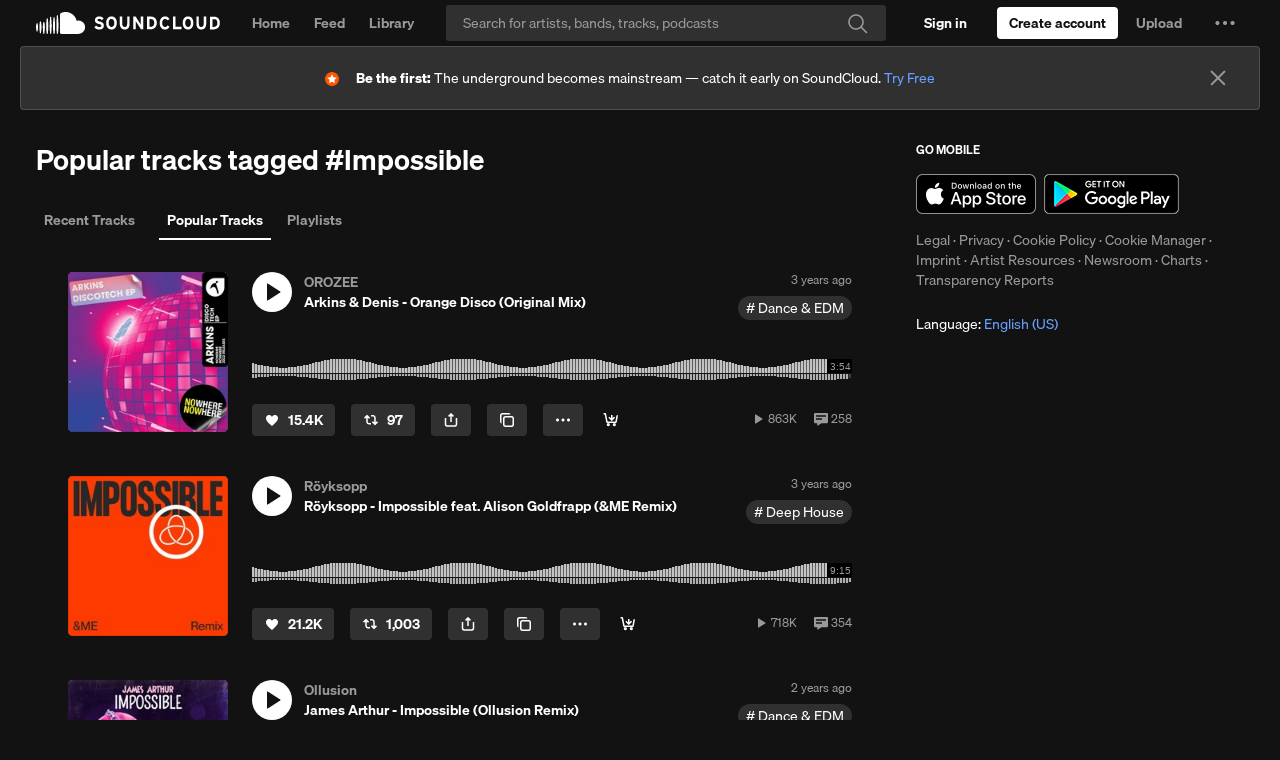

--- FILE ---
content_type: text/html; charset=utf-8
request_url: https://www.google.com/recaptcha/api2/aframe
body_size: 266
content:
<!DOCTYPE HTML><html><head><meta http-equiv="content-type" content="text/html; charset=UTF-8"></head><body><script nonce="S17dnk76yHEQCoyuY-fx6g">/** Anti-fraud and anti-abuse applications only. See google.com/recaptcha */ try{var clients={'sodar':'https://pagead2.googlesyndication.com/pagead/sodar?'};window.addEventListener("message",function(a){try{if(a.source===window.parent){var b=JSON.parse(a.data);var c=clients[b['id']];if(c){var d=document.createElement('img');d.src=c+b['params']+'&rc='+(localStorage.getItem("rc::a")?sessionStorage.getItem("rc::b"):"");window.document.body.appendChild(d);sessionStorage.setItem("rc::e",parseInt(sessionStorage.getItem("rc::e")||0)+1);localStorage.setItem("rc::h",'1768018791847');}}}catch(b){}});window.parent.postMessage("_grecaptcha_ready", "*");}catch(b){}</script></body></html>

--- FILE ---
content_type: application/javascript
request_url: https://a-v2.sndcdn.com/assets/56-4d9965ae.js
body_size: 600
content:
!function(e){function r(r){for(var n,l,a=r[0],f=r[1],i=r[2],c=0,s=[];c<a.length;c++)l=a[c],Object.prototype.hasOwnProperty.call(o,l)&&o[l]&&s.push(o[l][0]),o[l]=0;for(n in f)Object.prototype.hasOwnProperty.call(f,n)&&(e[n]=f[n]);for(p&&p(r);s.length;)s.shift()();return u.push.apply(u,i||[]),t()}function t(){for(var e,r=0;r<u.length;r++){for(var t=u[r],n=!0,a=1;a<t.length;a++){var f=t[a];0!==o[f]&&(n=!1)}n&&(u.splice(r--,1),e=l(l.s=t[0]))}return e}var n={},o={56:0},u=[];function l(r){if(n[r])return n[r].exports;var t=n[r]={i:r,l:!1,exports:{}};return e[r].call(t.exports,t,t.exports,l),t.l=!0,t.exports}l.m=e,l.c=n,l.d=function(e,r,t){l.o(e,r)||Object.defineProperty(e,r,{enumerable:!0,get:t})},l.r=function(e){"undefined"!=typeof Symbol&&Symbol.toStringTag&&Object.defineProperty(e,Symbol.toStringTag,{value:"Module"}),Object.defineProperty(e,"__esModule",{value:!0})},l.t=function(e,r){if(1&r&&(e=l(e)),8&r)return e;if(4&r&&"object"==typeof e&&e&&e.__esModule)return e;var t=Object.create(null);if(l.r(t),Object.defineProperty(t,"default",{enumerable:!0,value:e}),2&r&&"string"!=typeof e)for(var n in e)l.d(t,n,function(r){return e[r]}.bind(null,n));return t},l.n=function(e){var r=e&&e.__esModule?function(){return e.default}:function(){return e};return l.d(r,"a",r),r},l.o=function(e,r){return Object.prototype.hasOwnProperty.call(e,r)},l.p="https://a-v2.sndcdn.com/";var a=window.webpackJsonp=window.webpackJsonp||[],f=a.push.bind(a);a.push=r,a=a.slice();for(var i=0;i<a.length;i++)r(a[i]);var p=f;t()}([]);
//# sourceMappingURL=http://ent/web-sourcemaps/56-4d9965ae.js.map

--- FILE ---
content_type: application/javascript
request_url: https://a-v2.sndcdn.com/assets/55-a6c99cfb.js
body_size: 1546
content:
!function(e){function r(r){for(var n,c,f=r[0],i=r[1],u=r[2],l=0,s=[];l<f.length;l++)c=f[l],Object.prototype.hasOwnProperty.call(o,c)&&o[c]&&s.push(o[c][0]),o[c]=0;for(n in i)Object.prototype.hasOwnProperty.call(i,n)&&(e[n]=i[n]);for(d&&d(r);s.length;)s.shift()();return a.push.apply(a,u||[]),t()}function t(){for(var e,r=0;r<a.length;r++){for(var t=a[r],n=!0,f=1;f<t.length;f++){var i=t[f];0!==o[i]&&(n=!1)}n&&(a.splice(r--,1),e=c(c.s=t[0]))}return e}var n={},o={55:0},a=[];function c(r){if(n[r])return n[r].exports;var t=n[r]={i:r,l:!1,exports:{}};return e[r].call(t.exports,t,t.exports,c),t.l=!0,t.exports}c.e=function(e){var r=[],t=o[e];if(0!==t)if(t)r.push(t[2]);else{var n=new Promise((function(r,n){t=o[e]=[r,n]}));r.push(t[2]=n);var a,f=document.createElement("script");f.charset="utf-8",f.timeout=120,c.nc&&f.setAttribute("nonce",c.nc),f.src=function(e){return c.p+"assets/"+e+"-"+{3:"aac8c43a",4:"6fab94a5",5:"2d2c9a6c",6:"085d506b",7:"ce8f7d76",8:"ef32351a",9:"65198e86",10:"571c44a9",11:"81eaccdb",12:"1a71c934",13:"609e8a59",14:"f7de3bc8",15:"d81155dd",16:"5ac7710e",17:"388174d5",18:"65f9476a",19:"596e5920",20:"bb2a4ea9",21:"59009257",22:"e328e211",23:"3d51041a",24:"e812d263",25:"fbb3cf6a",26:"878a23b0",27:"640d517d",28:"9e76b23c",29:"e6353c6f",30:"d9b70e7c",31:"1dc4758b",32:"9a38f3bf",33:"c8091391",34:"96ca3b20",35:"4138ccba",36:"708bf731",37:"57768ad3",38:"a17f2a62",39:"e44507fd",40:"640e85a9",41:"1d89c305",42:"ac4708a1",43:"85ae7841",44:"84b7e328",45:"9b746b5f",46:"e97b32ac",47:"f7ded452",48:"40b1782c",49:"9d00380a",50:"335596b9",51:"a13e645f",57:"9d8853c4",58:"b176672f",59:"ce7b6244",60:"59c820dd",61:"1870b32f",62:"c6ac6235"}[e]+".js"}(e),0!==f.src.indexOf(window.location.origin+"/")&&(f.crossOrigin="anonymous");var i=new Error;a=function(r){f.onerror=f.onload=null,clearTimeout(u);var t=o[e];if(0!==t){if(t){var n=r&&("load"===r.type?"missing":r.type),a=r&&r.target&&r.target.src;i.message="Loading chunk "+e+" failed.\n("+n+": "+a+")",i.name="ChunkLoadError",i.type=n,i.request=a,t[1](i)}o[e]=void 0}};var u=setTimeout((function(){a({type:"timeout",target:f})}),12e4);f.onerror=f.onload=a,document.head.appendChild(f)}return Promise.all(r)},c.m=e,c.c=n,c.d=function(e,r,t){c.o(e,r)||Object.defineProperty(e,r,{enumerable:!0,get:t})},c.r=function(e){"undefined"!=typeof Symbol&&Symbol.toStringTag&&Object.defineProperty(e,Symbol.toStringTag,{value:"Module"}),Object.defineProperty(e,"__esModule",{value:!0})},c.t=function(e,r){if(1&r&&(e=c(e)),8&r)return e;if(4&r&&"object"==typeof e&&e&&e.__esModule)return e;var t=Object.create(null);if(c.r(t),Object.defineProperty(t,"default",{enumerable:!0,value:e}),2&r&&"string"!=typeof e)for(var n in e)c.d(t,n,function(r){return e[r]}.bind(null,n));return t},c.n=function(e){var r=e&&e.__esModule?function(){return e.default}:function(){return e};return c.d(r,"a",r),r},c.o=function(e,r){return Object.prototype.hasOwnProperty.call(e,r)},c.p="https://a-v2.sndcdn.com/",c.oe=function(e){throw console.error(e),e};var f=window.webpackJsonp=window.webpackJsonp||[],i=f.push.bind(f);f.push=r,f=f.slice();for(var u=0;u<f.length;u++)r(f[u]);var d=i;t()}([]);
//# sourceMappingURL=http://ent/web-sourcemaps/55-a6c99cfb.js.map

--- FILE ---
content_type: application/javascript
request_url: https://a-v2.sndcdn.com/assets/54-d0ebd5d7.js
body_size: 18166
content:
(window.webpackJsonp=window.webpackJsonp||[]).push([[54],{106:function(t,n,r){(function(n){var r=function(t){return t&&t.Math==Math&&t};t.exports=r("object"==typeof globalThis&&globalThis)||r("object"==typeof window&&window)||r("object"==typeof self&&self)||r("object"==typeof n&&n)||Function("return this")()}).call(this,r(151))},112:function(t,n,r){var e=r(106),o=r(538),i=r(142),u=r(421),c=r(541),a=r(714),f=o("wks"),s=e.Symbol,l=a?s:s&&s.withoutSetter||u;t.exports=function(t){return i(f,t)||(c&&i(s,t)?f[t]=s[t]:f[t]=l("Symbol."+t)),f[t]}},1130:function(t,n,r){t.exports=r(1131)},1131:function(t,n,r){"use strict";r.r(n);r(1132),r(1148),r(1170),r(1174),r(1175),r(1176),r(1181),r(1186),r(1188),r(1191),r(1194),r(1196);var e=r(106),o=r.n(e);r(1200);"object"!=typeof globalThis&&(window.globalThis=o.a)},1132:function(t,n,r){r(419),r(544),r(552),r(1141),r(1146),r(1147);var e=r(278);t.exports=e.Promise},1133:function(t,n,r){var e=r(106),o=r(542),i=e.WeakMap;t.exports="function"==typeof i&&/native code/.test(o(i))},1134:function(t,n,r){"use strict";var e=r(537),o=r(543);t.exports=e?{}.toString:function(){return"[object "+o(this)+"]"}},1135:function(t,n,r){var e=r(545),o=r(423),i=function(t){return function(n,r){var i,u,c=String(o(n)),a=e(r),f=c.length;return a<0||a>=f?t?"":void 0:(i=c.charCodeAt(a))<55296||i>56319||a+1===f||(u=c.charCodeAt(a+1))<56320||u>57343?t?c.charAt(a):i:t?c.slice(a,a+2):u-56320+(i-55296<<10)+65536}};t.exports={codeAt:i(!1),charAt:i(!0)}},1136:function(t,n,r){var e=r(244),o=r(548),i=r(720),u=r(177);t.exports=e("Reflect","ownKeys")||function(t){var n=o.f(u(t)),r=i.f;return r?n.concat(r(t)):n}},1137:function(t,n,r){var e=r(141);t.exports=!e((function(){function t(){}return t.prototype.constructor=null,Object.getPrototypeOf(new t)!==t.prototype}))},1138:function(t,n,r){var e=r(186),o=r(176),i=r(177),u=r(551);t.exports=e?Object.defineProperties:function(t,n){i(t);for(var r,e=u(n),c=e.length,a=0;c>a;)o.f(t,r=e[a++],n[r]);return t}},1139:function(t,n,r){var e=r(136);t.exports=function(t){if(!e(t)&&null!==t)throw TypeError("Can't set "+String(t)+" as a prototype");return t}},1140:function(t,n){t.exports={CSSRuleList:0,CSSStyleDeclaration:0,CSSValueList:0,ClientRectList:0,DOMRectList:0,DOMStringList:0,DOMTokenList:1,DataTransferItemList:0,FileList:0,HTMLAllCollection:0,HTMLCollection:0,HTMLFormElement:0,HTMLSelectElement:0,MediaList:0,MimeTypeArray:0,NamedNodeMap:0,NodeList:1,PaintRequestList:0,Plugin:0,PluginArray:0,SVGLengthList:0,SVGNumberList:0,SVGPathSegList:0,SVGPointList:0,SVGStringList:0,SVGTransformList:0,SourceBufferList:0,StyleSheetList:0,TextTrackCueList:0,TextTrackList:0,TouchList:0}},1141:function(t,n,r){"use strict";var e,o,i,u,c=r(137),a=r(242),f=r(106),s=r(244),l=r(727),p=r(219),v=r(553),h=r(246),y=r(728),d=r(136),g=r(312),m=r(424),x=r(276),b=r(542),w=r(425),S=r(729),O=r(730),j=r(731).set,E=r(1144),L=r(734),P=r(1145),k=r(555),T=r(735),A=r(275),R=r(550),I=r(112),_=r(556),M=I("species"),U="Promise",F=A.get,C=A.set,N=A.getterFor(U),D=l,G=f.TypeError,z=f.document,W=f.process,V=s("fetch"),J=k.f,B=J,H="process"==x(W),Y=!!(z&&z.createEvent&&f.dispatchEvent),q=R(U,(function(){if(!(b(D)!==String(D))){if(66===_)return!0;if(!H&&"function"!=typeof PromiseRejectionEvent)return!0}if(a&&!D.prototype.finally)return!0;if(_>=51&&/native code/.test(D))return!1;var t=D.resolve(1),n=function(t){t((function(){}),(function(){}))};return(t.constructor={})[M]=n,!(t.then((function(){}))instanceof n)})),K=q||!S((function(t){D.all(t).catch((function(){}))})),Q=function(t){var n;return!(!d(t)||"function"!=typeof(n=t.then))&&n},$=function(t,n,r){if(!n.notified){n.notified=!0;var e=n.reactions;E((function(){for(var o=n.value,i=1==n.state,u=0;e.length>u;){var c,a,f,s=e[u++],l=i?s.ok:s.fail,p=s.resolve,v=s.reject,h=s.domain;try{l?(i||(2===n.rejection&&nt(t,n),n.rejection=1),!0===l?c=o:(h&&h.enter(),c=l(o),h&&(h.exit(),f=!0)),c===s.promise?v(G("Promise-chain cycle")):(a=Q(c))?a.call(c,p,v):p(c)):v(o)}catch(t){h&&!f&&h.exit(),v(t)}}n.reactions=[],n.notified=!1,r&&!n.rejection&&Z(t,n)}))}},X=function(t,n,r){var e,o;Y?((e=z.createEvent("Event")).promise=n,e.reason=r,e.initEvent(t,!1,!0),f.dispatchEvent(e)):e={promise:n,reason:r},(o=f["on"+t])?o(e):"unhandledrejection"===t&&P("Unhandled promise rejection",r)},Z=function(t,n){j.call(f,(function(){var r,e=n.value;if(tt(n)&&(r=T((function(){H?W.emit("unhandledRejection",e,t):X("unhandledrejection",t,e)})),n.rejection=H||tt(n)?2:1,r.error))throw r.value}))},tt=function(t){return 1!==t.rejection&&!t.parent},nt=function(t,n){j.call(f,(function(){H?W.emit("rejectionHandled",t):X("rejectionhandled",t,n.value)}))},rt=function(t,n,r,e){return function(o){t(n,r,o,e)}},et=function(t,n,r,e){n.done||(n.done=!0,e&&(n=e),n.value=r,n.state=2,$(t,n,!0))},ot=function t(n,r,e,o){if(!r.done){r.done=!0,o&&(r=o);try{if(n===e)throw G("Promise can't be resolved itself");var i=Q(e);i?E((function(){var o={done:!1};try{i.call(e,rt(t,n,o,r),rt(et,n,o,r))}catch(t){et(n,o,t,r)}})):(r.value=e,r.state=1,$(n,r,!1))}catch(t){et(n,{done:!1},t,r)}}};q&&(D=function(t){m(this,D,U),g(t),e.call(this);var n=F(this);try{t(rt(ot,this,n),rt(et,this,n))}catch(t){et(this,n,t)}},(e=function(t){C(this,{type:U,done:!1,notified:!1,parent:!1,reactions:[],rejection:!1,state:0,value:void 0})}).prototype=v(D.prototype,{then:function(t,n){var r=N(this),e=J(O(this,D));return e.ok="function"!=typeof t||t,e.fail="function"==typeof n&&n,e.domain=H?W.domain:void 0,r.parent=!0,r.reactions.push(e),0!=r.state&&$(this,r,!1),e.promise},catch:function(t){return this.then(void 0,t)}}),o=function(){var t=new e,n=F(t);this.promise=t,this.resolve=rt(ot,t,n),this.reject=rt(et,t,n)},k.f=J=function(t){return t===D||t===i?new o(t):B(t)},a||"function"!=typeof l||(u=l.prototype.then,p(l.prototype,"then",(function(t,n){var r=this;return new D((function(t,n){u.call(r,t,n)})).then(t,n)}),{unsafe:!0}),"function"==typeof V&&c({global:!0,enumerable:!0,forced:!0},{fetch:function(t){return L(D,V.apply(f,arguments))}}))),c({global:!0,wrap:!0,forced:q},{Promise:D}),h(D,U,!1,!0),y(U),i=s(U),c({target:U,stat:!0,forced:q},{reject:function(t){var n=J(this);return n.reject.call(void 0,t),n.promise}}),c({target:U,stat:!0,forced:a||q},{resolve:function(t){return L(a&&this===i?D:this,t)}}),c({target:U,stat:!0,forced:K},{all:function(t){var n=this,r=J(n),e=r.resolve,o=r.reject,i=T((function(){var r=g(n.resolve),i=[],u=0,c=1;w(t,(function(t){var a=u++,f=!1;i.push(void 0),c++,r.call(n,t).then((function(t){f||(f=!0,i[a]=t,--c||e(i))}),o)})),--c||e(i)}));return i.error&&o(i.value),r.promise},race:function(t){var n=this,r=J(n),e=r.reject,o=T((function(){var o=g(n.resolve);w(t,(function(t){o.call(n,t).then(r.resolve,e)}))}));return o.error&&e(o.value),r.promise}})},1142:function(t,n,r){var e=r(112),o=r(360),i=e("iterator"),u=Array.prototype;t.exports=function(t){return void 0!==t&&(o.Array===t||u[i]===t)}},1143:function(t,n,r){var e=r(177);t.exports=function(t,n,r,o){try{return o?n(e(r)[0],r[1]):n(r)}catch(n){var i=t.return;throw void 0!==i&&e(i.call(t)),n}}},1144:function(t,n,r){var e,o,i,u,c,a,f,s,l=r(106),p=r(358).f,v=r(276),h=r(731).set,y=r(732),d=l.MutationObserver||l.WebKitMutationObserver,g=l.process,m=l.Promise,x="process"==v(g),b=p(l,"queueMicrotask"),w=b&&b.value;w||(e=function(){var t,n;for(x&&(t=g.domain)&&t.exit();o;){n=o.fn,o=o.next;try{n()}catch(t){throw o?u():i=void 0,t}}i=void 0,t&&t.enter()},x?u=function(){g.nextTick(e)}:d&&!y?(c=!0,a=document.createTextNode(""),new d(e).observe(a,{characterData:!0}),u=function(){a.data=c=!c}):m&&m.resolve?(f=m.resolve(void 0),s=f.then,u=function(){s.call(f,e)}):u=function(){h.call(l,e)}),t.exports=w||function(t){var n={fn:t,next:void 0};i&&(i.next=n),o||(o=n,u()),i=n}},1145:function(t,n,r){var e=r(106);t.exports=function(t,n){var r=e.console;r&&r.error&&(1===arguments.length?r.error(t):r.error(t,n))}},1146:function(t,n,r){"use strict";var e=r(137),o=r(312),i=r(555),u=r(735),c=r(425);e({target:"Promise",stat:!0},{allSettled:function(t){var n=this,r=i.f(n),e=r.resolve,a=r.reject,f=u((function(){var r=o(n.resolve),i=[],u=0,a=1;c(t,(function(t){var o=u++,c=!1;i.push(void 0),a++,r.call(n,t).then((function(t){c||(c=!0,i[o]={status:"fulfilled",value:t},--a||e(i))}),(function(t){c||(c=!0,i[o]={status:"rejected",reason:t},--a||e(i))}))})),--a||e(i)}));return f.error&&a(f.value),r.promise}})},1147:function(t,n,r){"use strict";var e=r(137),o=r(242),i=r(727),u=r(141),c=r(244),a=r(730),f=r(734),s=r(219);e({target:"Promise",proto:!0,real:!0,forced:!!i&&u((function(){i.prototype.finally.call({then:function(){}},(function(){}))}))},{finally:function(t){var n=a(this,c("Promise")),r="function"==typeof t;return this.then(r?function(r){return f(n,t()).then((function(){return r}))}:t,r?function(r){return f(n,t()).then((function(){throw r}))}:t)}}),o||"function"!=typeof i||i.prototype.finally||s(i.prototype,"finally",c("Promise").prototype.finally)},1148:function(t,n,r){r(1149),r(419),r(1152),r(1154),r(1155),r(1156),r(1157),r(1158),r(1159),r(1160),r(1161),r(1162),r(1163),r(1164),r(1165),r(1166),r(1167),r(1168),r(1169);var e=r(278);t.exports=e.Symbol},1149:function(t,n,r){"use strict";var e=r(137),o=r(141),i=r(426),u=r(136),c=r(311),a=r(245),f=r(1150),s=r(557),l=r(1151),p=r(112),v=r(556),h=p("isConcatSpreadable"),y=v>=51||!o((function(){var t=[];return t[h]=!1,t.concat()[0]!==t})),d=l("concat"),g=function(t){if(!u(t))return!1;var n=t[h];return void 0!==n?!!n:i(t)};e({target:"Array",proto:!0,forced:!y||!d},{concat:function(t){var n,r,e,o,i,u=c(this),l=s(u,0),p=0;for(n=-1,e=arguments.length;n<e;n++)if(i=-1===n?u:arguments[n],g(i)){if(p+(o=a(i.length))>9007199254740991)throw TypeError("Maximum allowed index exceeded");for(r=0;r<o;r++,p++)r in i&&f(l,p,i[r])}else{if(p>=9007199254740991)throw TypeError("Maximum allowed index exceeded");f(l,p++,i)}return l.length=p,l}})},1150:function(t,n,r){"use strict";var e=r(420),o=r(176),i=r(310);t.exports=function(t,n,r){var u=e(n);u in t?o.f(t,u,i(0,r)):t[u]=r}},1151:function(t,n,r){var e=r(141),o=r(112),i=r(556),u=o("species");t.exports=function(t){return i>=51||!e((function(){var n=[];return(n.constructor={})[u]=function(){return{foo:1}},1!==n[t](Boolean).foo}))}},1152:function(t,n,r){"use strict";var e=r(137),o=r(106),i=r(244),u=r(242),c=r(186),a=r(541),f=r(714),s=r(141),l=r(142),p=r(426),v=r(136),h=r(177),y=r(311),d=r(277),g=r(420),m=r(310),x=r(359),b=r(551),w=r(548),S=r(1153),O=r(720),j=r(358),E=r(176),L=r(547),P=r(243),k=r(219),T=r(538),A=r(422),R=r(357),I=r(421),_=r(112),M=r(736),U=r(153),F=r(246),C=r(275),N=r(737).forEach,D=A("hidden"),G=_("toPrimitive"),z=C.set,W=C.getterFor("Symbol"),V=Object.prototype,J=o.Symbol,B=i("JSON","stringify"),H=j.f,Y=E.f,q=S.f,K=L.f,Q=T("symbols"),$=T("op-symbols"),X=T("string-to-symbol-registry"),Z=T("symbol-to-string-registry"),tt=T("wks"),nt=o.QObject,rt=!nt||!nt.prototype||!nt.prototype.findChild,et=c&&s((function(){return 7!=x(Y({},"a",{get:function(){return Y(this,"a",{value:7}).a}})).a}))?function(t,n,r){var e=H(V,n);e&&delete V[n],Y(t,n,r),e&&t!==V&&Y(V,n,e)}:Y,ot=function(t,n){var r=Q[t]=x(J.prototype);return z(r,{type:"Symbol",tag:t,description:n}),c||(r.description=n),r},it=f?function(t){return"symbol"==typeof t}:function(t){return Object(t)instanceof J},ut=function(t,n,r){t===V&&ut($,n,r),h(t);var e=g(n,!0);return h(r),l(Q,e)?(r.enumerable?(l(t,D)&&t[D][e]&&(t[D][e]=!1),r=x(r,{enumerable:m(0,!1)})):(l(t,D)||Y(t,D,m(1,{})),t[D][e]=!0),et(t,e,r)):Y(t,e,r)},ct=function(t,n){h(t);var r=d(n),e=b(r).concat(lt(r));return N(e,(function(n){c&&!at.call(r,n)||ut(t,n,r[n])})),t},at=function(t){var n=g(t,!0),r=K.call(this,n);return!(this===V&&l(Q,n)&&!l($,n))&&(!(r||!l(this,n)||!l(Q,n)||l(this,D)&&this[D][n])||r)},ft=function(t,n){var r=d(t),e=g(n,!0);if(r!==V||!l(Q,e)||l($,e)){var o=H(r,e);return!o||!l(Q,e)||l(r,D)&&r[D][e]||(o.enumerable=!0),o}},st=function(t){var n=q(d(t)),r=[];return N(n,(function(t){l(Q,t)||l(R,t)||r.push(t)})),r},lt=function(t){var n=t===V,r=q(n?$:d(t)),e=[];return N(r,(function(t){!l(Q,t)||n&&!l(V,t)||e.push(Q[t])})),e};(a||(k((J=function(){if(this instanceof J)throw TypeError("Symbol is not a constructor");var t=arguments.length&&void 0!==arguments[0]?String(arguments[0]):void 0,n=I(t),r=function t(r){this===V&&t.call($,r),l(this,D)&&l(this[D],n)&&(this[D][n]=!1),et(this,n,m(1,r))};return c&&rt&&et(V,n,{configurable:!0,set:r}),ot(n,t)}).prototype,"toString",(function(){return W(this).tag})),k(J,"withoutSetter",(function(t){return ot(I(t),t)})),L.f=at,E.f=ut,j.f=ft,w.f=S.f=st,O.f=lt,M.f=function(t){return ot(_(t),t)},c&&(Y(J.prototype,"description",{configurable:!0,get:function(){return W(this).description}}),u||k(V,"propertyIsEnumerable",at,{unsafe:!0}))),e({global:!0,wrap:!0,forced:!a,sham:!a},{Symbol:J}),N(b(tt),(function(t){U(t)})),e({target:"Symbol",stat:!0,forced:!a},{for:function(t){var n=String(t);if(l(X,n))return X[n];var r=J(n);return X[n]=r,Z[r]=n,r},keyFor:function(t){if(!it(t))throw TypeError(t+" is not a symbol");if(l(Z,t))return Z[t]},useSetter:function(){rt=!0},useSimple:function(){rt=!1}}),e({target:"Object",stat:!0,forced:!a,sham:!c},{create:function(t,n){return void 0===n?x(t):ct(x(t),n)},defineProperty:ut,defineProperties:ct,getOwnPropertyDescriptor:ft}),e({target:"Object",stat:!0,forced:!a},{getOwnPropertyNames:st,getOwnPropertySymbols:lt}),e({target:"Object",stat:!0,forced:s((function(){O.f(1)}))},{getOwnPropertySymbols:function(t){return O.f(y(t))}}),B)&&e({target:"JSON",stat:!0,forced:!a||s((function(){var t=J();return"[null]"!=B([t])||"{}"!=B({a:t})||"{}"!=B(Object(t))}))},{stringify:function(t,n,r){for(var e,o=[t],i=1;arguments.length>i;)o.push(arguments[i++]);if(e=n,(v(n)||void 0!==t)&&!it(t))return p(n)||(n=function(t,n){if("function"==typeof e&&(n=e.call(this,t,n)),!it(n))return n}),o[1]=n,B.apply(null,o)}});J.prototype[G]||P(J.prototype,G,J.prototype.valueOf),F(J,"Symbol"),R[D]=!0},1153:function(t,n,r){var e=r(277),o=r(548).f,i={}.toString,u="object"==typeof window&&window&&Object.getOwnPropertyNames?Object.getOwnPropertyNames(window):[];t.exports.f=function(t){return u&&"[object Window]"==i.call(t)?function(t){try{return o(t)}catch(t){return u.slice()}}(t):o(e(t))}},1154:function(t,n,r){r(153)("asyncIterator")},1155:function(t,n,r){"use strict";var e=r(137),o=r(186),i=r(106),u=r(142),c=r(136),a=r(176).f,f=r(716),s=i.Symbol;if(o&&"function"==typeof s&&(!("description"in s.prototype)||void 0!==s().description)){var l={},p=function(){var t=arguments.length<1||void 0===arguments[0]?void 0:String(arguments[0]),n=this instanceof p?new s(t):void 0===t?s():s(t);return""===t&&(l[n]=!0),n};f(p,s);var v=p.prototype=s.prototype;v.constructor=p;var h=v.toString,y="Symbol(test)"==String(s("test")),d=/^Symbol\((.*)\)[^)]+$/;a(v,"description",{configurable:!0,get:function(){var t=c(this)?this.valueOf():this,n=h.call(t);if(u(l,t))return"";var r=y?n.slice(7,-1):n.replace(d,"$1");return""===r?void 0:r}}),e({global:!0,forced:!0},{Symbol:p})}},1156:function(t,n,r){r(153)("hasInstance")},1157:function(t,n,r){r(153)("isConcatSpreadable")},1158:function(t,n,r){r(153)("iterator")},1159:function(t,n,r){r(153)("match")},1160:function(t,n,r){r(153)("matchAll")},1161:function(t,n,r){r(153)("replace")},1162:function(t,n,r){r(153)("search")},1163:function(t,n,r){r(153)("species")},1164:function(t,n,r){r(153)("split")},1165:function(t,n,r){r(153)("toPrimitive")},1166:function(t,n,r){r(153)("toStringTag")},1167:function(t,n,r){r(153)("unscopables")},1168:function(t,n,r){r(246)(Math,"Math",!0)},1169:function(t,n,r){var e=r(106);r(246)(e.JSON,"JSON",!0)},1170:function(t,n,r){r(1171);var e=r(278);t.exports=e.URLSearchParams},1171:function(t,n,r){"use strict";r(726);var e=r(137),o=r(244),i=r(1172),u=r(219),c=r(553),a=r(246),f=r(721),s=r(275),l=r(424),p=r(142),v=r(279),h=r(543),y=r(177),d=r(136),g=r(359),m=r(310),x=r(1173),b=r(554),w=r(112),S=o("fetch"),O=o("Headers"),j=w("iterator"),E=s.set,L=s.getterFor("URLSearchParams"),P=s.getterFor("URLSearchParamsIterator"),k=/\+/g,T=Array(4),A=function(t){return T[t-1]||(T[t-1]=RegExp("((?:%[\\da-f]{2}){"+t+"})","gi"))},R=function(t){try{return decodeURIComponent(t)}catch(n){return t}},I=function(t){var n=t.replace(k," "),r=4;try{return decodeURIComponent(n)}catch(t){for(;r;)n=n.replace(A(r--),R);return n}},_=/[!'()~]|%20/g,M={"!":"%21","'":"%27","(":"%28",")":"%29","~":"%7E","%20":"+"},U=function(t){return M[t]},F=function(t){return encodeURIComponent(t).replace(_,U)},C=function(t,n){if(n)for(var r,e,o=n.split("&"),i=0;i<o.length;)(r=o[i++]).length&&(e=r.split("="),t.push({key:I(e.shift()),value:I(e.join("="))}))},N=function(t){this.entries.length=0,C(this.entries,t)},D=function(t,n){if(t<n)throw TypeError("Not enough arguments")},G=f((function(t,n){E(this,{type:"URLSearchParamsIterator",iterator:x(L(t).entries),kind:n})}),"Iterator",(function(){var t=P(this),n=t.kind,r=t.iterator.next(),e=r.value;return r.done||(r.value="keys"===n?e.key:"values"===n?e.value:[e.key,e.value]),r})),z=function(){l(this,z,"URLSearchParams");var t,n,r,e,o,i,u,c,a,f=arguments.length>0?arguments[0]:void 0,s=this,v=[];if(E(s,{type:"URLSearchParams",entries:v,updateURL:function(){},updateSearchParams:N}),void 0!==f)if(d(f))if("function"==typeof(t=b(f)))for(r=(n=t.call(f)).next;!(e=r.call(n)).done;){if((u=(i=(o=x(y(e.value))).next).call(o)).done||(c=i.call(o)).done||!i.call(o).done)throw TypeError("Expected sequence with length 2");v.push({key:u.value+"",value:c.value+""})}else for(a in f)p(f,a)&&v.push({key:a,value:f[a]+""});else C(v,"string"==typeof f?"?"===f.charAt(0)?f.slice(1):f:f+"")},W=z.prototype;c(W,{append:function(t,n){D(arguments.length,2);var r=L(this);r.entries.push({key:t+"",value:n+""}),r.updateURL()},delete:function(t){D(arguments.length,1);for(var n=L(this),r=n.entries,e=t+"",o=0;o<r.length;)r[o].key===e?r.splice(o,1):o++;n.updateURL()},get:function(t){D(arguments.length,1);for(var n=L(this).entries,r=t+"",e=0;e<n.length;e++)if(n[e].key===r)return n[e].value;return null},getAll:function(t){D(arguments.length,1);for(var n=L(this).entries,r=t+"",e=[],o=0;o<n.length;o++)n[o].key===r&&e.push(n[o].value);return e},has:function(t){D(arguments.length,1);for(var n=L(this).entries,r=t+"",e=0;e<n.length;)if(n[e++].key===r)return!0;return!1},set:function(t,n){D(arguments.length,1);for(var r,e=L(this),o=e.entries,i=!1,u=t+"",c=n+"",a=0;a<o.length;a++)(r=o[a]).key===u&&(i?o.splice(a--,1):(i=!0,r.value=c));i||o.push({key:u,value:c}),e.updateURL()},sort:function(){var t,n,r,e=L(this),o=e.entries,i=o.slice();for(o.length=0,r=0;r<i.length;r++){for(t=i[r],n=0;n<r;n++)if(o[n].key>t.key){o.splice(n,0,t);break}n===r&&o.push(t)}e.updateURL()},forEach:function(t){for(var n,r=L(this).entries,e=v(t,arguments.length>1?arguments[1]:void 0,3),o=0;o<r.length;)e((n=r[o++]).value,n.key,this)},keys:function(){return new G(this,"keys")},values:function(){return new G(this,"values")},entries:function(){return new G(this,"entries")}},{enumerable:!0}),u(W,j,W.entries),u(W,"toString",(function(){for(var t,n=L(this).entries,r=[],e=0;e<n.length;)t=n[e++],r.push(F(t.key)+"="+F(t.value));return r.join("&")}),{enumerable:!0}),a(z,"URLSearchParams"),e({global:!0,forced:!i},{URLSearchParams:z}),i||"function"!=typeof S||"function"!=typeof O||e({global:!0,enumerable:!0,forced:!0},{fetch:function(t){var n,r,e,o=[t];return arguments.length>1&&(n=arguments[1],d(n)&&(r=n.body,"URLSearchParams"===h(r)&&((e=n.headers?new O(n.headers):new O).has("content-type")||e.set("content-type","application/x-www-form-urlencoded;charset=UTF-8"),n=g(n,{body:m(0,String(r)),headers:m(0,e)}))),o.push(n)),S.apply(this,o)}}),t.exports={URLSearchParams:z,getState:L}},1172:function(t,n,r){var e=r(141),o=r(112),i=r(242),u=o("iterator");t.exports=!e((function(){var t=new URL("b?a=1&b=2&c=3","http://a"),n=t.searchParams,r="";return t.pathname="c%20d",n.forEach((function(t,e){n.delete("b"),r+=e+t})),i&&!t.toJSON||!n.sort||"http://a/c%20d?a=1&c=3"!==t.href||"3"!==n.get("c")||"a=1"!==String(new URLSearchParams("?a=1"))||!n[u]||"a"!==new URL("https://a@b").username||"b"!==new URLSearchParams(new URLSearchParams("a=b")).get("a")||"xn--e1aybc"!==new URL("http://тест").host||"#%D0%B1"!==new URL("http://a#б").hash||"a1c3"!==r||"x"!==new URL("http://x",void 0).host}))},1173:function(t,n,r){var e=r(177),o=r(554);t.exports=function(t){var n=o(t);if("function"!=typeof n)throw TypeError(String(t)+" is not iterable");return e(n.call(t))}},1174:function(t,n,r){var e=r(137),o=r(738).values;e({target:"Object",stat:!0},{values:function(t){return o(t)}})},1175:function(t,n,r){var e=r(137),o=r(738).entries;e({target:"Object",stat:!0},{entries:function(t){return o(t)}})},1176:function(t,n,r){var e=r(1177);t.exports=e},1177:function(t,n,r){r(1178),r(419),r(544),r(552);var e=r(278);t.exports=e.Set},1178:function(t,n,r){"use strict";var e=r(739),o=r(741);t.exports=e("Set",(function(t){return function(){return t(this,arguments.length?arguments[0]:void 0)}}),o)},1179:function(t,n,r){var e=r(141);t.exports=!e((function(){return Object.isExtensible(Object.preventExtensions({}))}))},1180:function(t,n,r){var e=r(136),o=r(725);t.exports=function(t,n,r){var i,u;return o&&"function"==typeof(i=n.constructor)&&i!==r&&e(u=i.prototype)&&u!==r.prototype&&o(t,u),t}},1181:function(t,n,r){r(1182);var e=r(362);t.exports=e("String","startsWith")},1182:function(t,n,r){"use strict";var e,o=r(137),i=r(358).f,u=r(245),c=r(1183),a=r(423),f=r(1185),s=r(242),l="".startsWith,p=Math.min,v=f("startsWith");o({target:"String",proto:!0,forced:!!(s||v||(e=i(String.prototype,"startsWith"),!e||e.writable))&&!v},{startsWith:function(t){var n=String(a(this));c(t);var r=u(p(arguments.length>1?arguments[1]:void 0,n.length)),e=String(t);return l?l.call(n,e,r):n.slice(r,r+e.length)===e}})},1183:function(t,n,r){var e=r(1184);t.exports=function(t){if(e(t))throw TypeError("The method doesn't accept regular expressions");return t}},1184:function(t,n,r){var e=r(136),o=r(276),i=r(112)("match");t.exports=function(t){var n;return e(t)&&(void 0!==(n=t[i])?!!n:"RegExp"==o(t))}},1185:function(t,n,r){var e=r(112)("match");t.exports=function(t){var n=/./;try{"/./"[t](n)}catch(r){try{return n[e]=!1,"/./"[t](n)}catch(t){}}return!1}},1186:function(t,n,r){r(1187);var e=r(362);t.exports=e("Array","find")},1187:function(t,n,r){"use strict";var e=r(137),o=r(737).find,i=r(361),u=r(742),c=!0,a=u("find");"find"in[]&&Array(1).find((function(){c=!1})),e({target:"Array",proto:!0,forced:c||!a},{find:function(t){return o(this,t,arguments.length>1?arguments[1]:void 0)}}),i("find")},1188:function(t,n,r){var e=r(1189);t.exports=e},1189:function(t,n,r){r(1190),r(419),r(544),r(552);var e=r(278);t.exports=e.Map},1190:function(t,n,r){"use strict";var e=r(739),o=r(741);t.exports=e("Map",(function(t){return function(){return t(this,arguments.length?arguments[0]:void 0)}}),o)},1191:function(t,n,r){r(1192);var e=r(362);t.exports=e("Array","fill")},1192:function(t,n,r){var e=r(137),o=r(1193),i=r(361);e({target:"Array",proto:!0},{fill:o}),i("fill")},1193:function(t,n,r){"use strict";var e=r(311),o=r(719),i=r(245);t.exports=function(t){for(var n=e(this),r=i(n.length),u=arguments.length,c=o(u>1?arguments[1]:void 0,r),a=u>2?arguments[2]:void 0,f=void 0===a?r:o(a,r);f>c;)n[c++]=t;return n}},1194:function(t,n,r){r(1195);var e=r(362);t.exports=e("Array","includes")},1195:function(t,n,r){"use strict";var e=r(137),o=r(718).includes,i=r(361);e({target:"Array",proto:!0,forced:!r(742)("indexOf",{ACCESSORS:!0,1:0})},{includes:function(t){return o(this,t,arguments.length>1?arguments[1]:void 0)}}),i("includes")},1196:function(t,n,r){r(1197),r(1199);var e=r(362);t.exports=e("Array","flatMap")},1197:function(t,n,r){"use strict";var e=r(137),o=r(1198),i=r(311),u=r(245),c=r(312),a=r(557);e({target:"Array",proto:!0},{flatMap:function(t){var n,r=i(this),e=u(r.length);return c(t),(n=a(r,0)).length=o(n,r,r,e,0,1,t,arguments.length>1?arguments[1]:void 0),n}})},1198:function(t,n,r){"use strict";var e=r(426),o=r(245),i=r(279);t.exports=function t(n,r,u,c,a,f,s,l){for(var p,v=a,h=0,y=!!s&&i(s,l,3);h<c;){if(h in u){if(p=y?y(u[h],h,r):u[h],f>0&&e(p))v=t(n,r,p,o(p.length),v,f-1)-1;else{if(v>=9007199254740991)throw TypeError("Exceed the acceptable array length");n[v]=p}v++}h++}return v}},1199:function(t,n,r){r(361)("flatMap")},1200:function(t,n,r){var e=function(t){"use strict";var n=Object.prototype,r=n.hasOwnProperty,e=Object.defineProperty||function(t,n,r){t[n]=r.value},o="function"==typeof Symbol?Symbol:{},i=o.iterator||"@@iterator",u=o.asyncIterator||"@@asyncIterator",c=o.toStringTag||"@@toStringTag";function a(t,n,r){return Object.defineProperty(t,n,{value:r,enumerable:!0,configurable:!0,writable:!0}),t[n]}try{a({},"")}catch(t){a=function(t,n,r){return t[n]=r}}function f(t,n,r,o){var i=n&&n.prototype instanceof p?n:p,u=Object.create(i.prototype),c=new E(o||[]);return e(u,"_invoke",{value:w(t,r,c)}),u}function s(t,n,r){try{return{type:"normal",arg:t.call(n,r)}}catch(t){return{type:"throw",arg:t}}}t.wrap=f;var l={};function p(){}function v(){}function h(){}var y={};a(y,i,(function(){return this}));var d=Object.getPrototypeOf,g=d&&d(d(L([])));g&&g!==n&&r.call(g,i)&&(y=g);var m=h.prototype=p.prototype=Object.create(y);function x(t){["next","throw","return"].forEach((function(n){a(t,n,(function(t){return this._invoke(n,t)}))}))}function b(t,n){var o;e(this,"_invoke",{value:function(e,i){function u(){return new n((function(o,u){!function e(o,i,u,c){var a=s(t[o],t,i);if("throw"!==a.type){var f=a.arg,l=f.value;return l&&"object"==typeof l&&r.call(l,"__await")?n.resolve(l.__await).then((function(t){e("next",t,u,c)}),(function(t){e("throw",t,u,c)})):n.resolve(l).then((function(t){f.value=t,u(f)}),(function(t){return e("throw",t,u,c)}))}c(a.arg)}(e,i,o,u)}))}return o=o?o.then(u,u):u()}})}function w(t,n,r){var e="suspendedStart";return function(o,i){if("executing"===e)throw new Error("Generator is already running");if("completed"===e){if("throw"===o)throw i;return{value:void 0,done:!0}}for(r.method=o,r.arg=i;;){var u=r.delegate;if(u){var c=S(u,r);if(c){if(c===l)continue;return c}}if("next"===r.method)r.sent=r._sent=r.arg;else if("throw"===r.method){if("suspendedStart"===e)throw e="completed",r.arg;r.dispatchException(r.arg)}else"return"===r.method&&r.abrupt("return",r.arg);e="executing";var a=s(t,n,r);if("normal"===a.type){if(e=r.done?"completed":"suspendedYield",a.arg===l)continue;return{value:a.arg,done:r.done}}"throw"===a.type&&(e="completed",r.method="throw",r.arg=a.arg)}}}function S(t,n){var r=n.method,e=t.iterator[r];if(void 0===e)return n.delegate=null,"throw"===r&&t.iterator.return&&(n.method="return",n.arg=void 0,S(t,n),"throw"===n.method)||"return"!==r&&(n.method="throw",n.arg=new TypeError("The iterator does not provide a '"+r+"' method")),l;var o=s(e,t.iterator,n.arg);if("throw"===o.type)return n.method="throw",n.arg=o.arg,n.delegate=null,l;var i=o.arg;return i?i.done?(n[t.resultName]=i.value,n.next=t.nextLoc,"return"!==n.method&&(n.method="next",n.arg=void 0),n.delegate=null,l):i:(n.method="throw",n.arg=new TypeError("iterator result is not an object"),n.delegate=null,l)}function O(t){var n={tryLoc:t[0]};1 in t&&(n.catchLoc=t[1]),2 in t&&(n.finallyLoc=t[2],n.afterLoc=t[3]),this.tryEntries.push(n)}function j(t){var n=t.completion||{};n.type="normal",delete n.arg,t.completion=n}function E(t){this.tryEntries=[{tryLoc:"root"}],t.forEach(O,this),this.reset(!0)}function L(t){if(null!=t){var n=t[i];if(n)return n.call(t);if("function"==typeof t.next)return t;if(!isNaN(t.length)){var e=-1,o=function n(){for(;++e<t.length;)if(r.call(t,e))return n.value=t[e],n.done=!1,n;return n.value=void 0,n.done=!0,n};return o.next=o}}throw new TypeError(typeof t+" is not iterable")}return v.prototype=h,e(m,"constructor",{value:h,configurable:!0}),e(h,"constructor",{value:v,configurable:!0}),v.displayName=a(h,c,"GeneratorFunction"),t.isGeneratorFunction=function(t){var n="function"==typeof t&&t.constructor;return!!n&&(n===v||"GeneratorFunction"===(n.displayName||n.name))},t.mark=function(t){return Object.setPrototypeOf?Object.setPrototypeOf(t,h):(t.__proto__=h,a(t,c,"GeneratorFunction")),t.prototype=Object.create(m),t},t.awrap=function(t){return{__await:t}},x(b.prototype),a(b.prototype,u,(function(){return this})),t.AsyncIterator=b,t.async=function(n,r,e,o,i){void 0===i&&(i=Promise);var u=new b(f(n,r,e,o),i);return t.isGeneratorFunction(r)?u:u.next().then((function(t){return t.done?t.value:u.next()}))},x(m),a(m,c,"Generator"),a(m,i,(function(){return this})),a(m,"toString",(function(){return"[object Generator]"})),t.keys=function(t){var n=Object(t),r=[];for(var e in n)r.push(e);return r.reverse(),function t(){for(;r.length;){var e=r.pop();if(e in n)return t.value=e,t.done=!1,t}return t.done=!0,t}},t.values=L,E.prototype={constructor:E,reset:function(t){if(this.prev=0,this.next=0,this.sent=this._sent=void 0,this.done=!1,this.delegate=null,this.method="next",this.arg=void 0,this.tryEntries.forEach(j),!t)for(var n in this)"t"===n.charAt(0)&&r.call(this,n)&&!isNaN(+n.slice(1))&&(this[n]=void 0)},stop:function(){this.done=!0;var t=this.tryEntries[0].completion;if("throw"===t.type)throw t.arg;return this.rval},dispatchException:function(t){if(this.done)throw t;var n=this;function e(r,e){return u.type="throw",u.arg=t,n.next=r,e&&(n.method="next",n.arg=void 0),!!e}for(var o=this.tryEntries.length-1;o>=0;--o){var i=this.tryEntries[o],u=i.completion;if("root"===i.tryLoc)return e("end");if(i.tryLoc<=this.prev){var c=r.call(i,"catchLoc"),a=r.call(i,"finallyLoc");if(c&&a){if(this.prev<i.catchLoc)return e(i.catchLoc,!0);if(this.prev<i.finallyLoc)return e(i.finallyLoc)}else if(c){if(this.prev<i.catchLoc)return e(i.catchLoc,!0)}else{if(!a)throw new Error("try statement without catch or finally");if(this.prev<i.finallyLoc)return e(i.finallyLoc)}}}},abrupt:function(t,n){for(var e=this.tryEntries.length-1;e>=0;--e){var o=this.tryEntries[e];if(o.tryLoc<=this.prev&&r.call(o,"finallyLoc")&&this.prev<o.finallyLoc){var i=o;break}}i&&("break"===t||"continue"===t)&&i.tryLoc<=n&&n<=i.finallyLoc&&(i=null);var u=i?i.completion:{};return u.type=t,u.arg=n,i?(this.method="next",this.next=i.finallyLoc,l):this.complete(u)},complete:function(t,n){if("throw"===t.type)throw t.arg;return"break"===t.type||"continue"===t.type?this.next=t.arg:"return"===t.type?(this.rval=this.arg=t.arg,this.method="return",this.next="end"):"normal"===t.type&&n&&(this.next=n),l},finish:function(t){for(var n=this.tryEntries.length-1;n>=0;--n){var r=this.tryEntries[n];if(r.finallyLoc===t)return this.complete(r.completion,r.afterLoc),j(r),l}},catch:function(t){for(var n=this.tryEntries.length-1;n>=0;--n){var r=this.tryEntries[n];if(r.tryLoc===t){var e=r.completion;if("throw"===e.type){var o=e.arg;j(r)}return o}}throw new Error("illegal catch attempt")},delegateYield:function(t,n,r){return this.delegate={iterator:L(t),resultName:n,nextLoc:r},"next"===this.method&&(this.arg=void 0),l}},t}(t.exports);try{regeneratorRuntime=e}catch(t){"object"==typeof globalThis?globalThis.regeneratorRuntime=e:Function("r","regeneratorRuntime = r")(e)}},136:function(t,n){t.exports=function(t){return"object"==typeof t?null!==t:"function"==typeof t}},137:function(t,n,r){var e=r(106),o=r(358).f,i=r(243),u=r(219),c=r(539),a=r(716),f=r(550);t.exports=function(t,n){var r,s,l,p,v,h=t.target,y=t.global,d=t.stat;if(r=y?e:d?e[h]||c(h,{}):(e[h]||{}).prototype)for(s in n){if(p=n[s],l=t.noTargetGet?(v=o(r,s))&&v.value:r[s],!f(y?s:h+(d?".":"#")+s,t.forced)&&void 0!==l){if(typeof p==typeof l)continue;a(p,l)}(t.sham||l&&l.sham)&&i(p,"sham",!0),u(r,s,p,t)}}},141:function(t,n){t.exports=function(t){try{return!!t()}catch(t){return!0}}},142:function(t,n){var r={}.hasOwnProperty;t.exports=function(t,n){return r.call(t,n)}},151:function(t,n){var r;r=function(){return this}();try{r=r||new Function("return this")()}catch(t){"object"==typeof window&&(r=window)}t.exports=r},153:function(t,n,r){var e=r(278),o=r(142),i=r(736),u=r(176).f;t.exports=function(t){var n=e.Symbol||(e.Symbol={});o(n,t)||u(n,t,{value:i.f(t)})}},176:function(t,n,r){var e=r(186),o=r(713),i=r(177),u=r(420),c=Object.defineProperty;n.f=e?c:function(t,n,r){if(i(t),n=u(n,!0),i(r),o)try{return c(t,n,r)}catch(t){}if("get"in r||"set"in r)throw TypeError("Accessors not supported");return"value"in r&&(t[n]=r.value),t}},177:function(t,n,r){var e=r(136);t.exports=function(t){if(!e(t))throw TypeError(String(t)+" is not an object");return t}},186:function(t,n,r){var e=r(141);t.exports=!e((function(){return 7!=Object.defineProperty({},1,{get:function(){return 7}})[1]}))},219:function(t,n,r){var e=r(106),o=r(243),i=r(142),u=r(539),c=r(542),a=r(275),f=a.get,s=a.enforce,l=String(String).split("String");(t.exports=function(t,n,r,c){var a=!!c&&!!c.unsafe,f=!!c&&!!c.enumerable,p=!!c&&!!c.noTargetGet;"function"==typeof r&&("string"!=typeof n||i(r,"name")||o(r,"name",n),s(r).source=l.join("string"==typeof n?n:"")),t!==e?(a?!p&&t[n]&&(f=!0):delete t[n],f?t[n]=r:o(t,n,r)):f?t[n]=r:u(n,r)})(Function.prototype,"toString",(function(){return"function"==typeof this&&f(this).source||c(this)}))},242:function(t,n){t.exports=!1},243:function(t,n,r){var e=r(186),o=r(176),i=r(310);t.exports=e?function(t,n,r){return o.f(t,n,i(1,r))}:function(t,n,r){return t[n]=r,t}},244:function(t,n,r){var e=r(278),o=r(106),i=function(t){return"function"==typeof t?t:void 0};t.exports=function(t,n){return arguments.length<2?i(e[t])||i(o[t]):e[t]&&e[t][n]||o[t]&&o[t][n]}},245:function(t,n,r){var e=r(545),o=Math.min;t.exports=function(t){return t>0?o(e(t),9007199254740991):0}},246:function(t,n,r){var e=r(176).f,o=r(142),i=r(112)("toStringTag");t.exports=function(t,n,r){t&&!o(t=r?t:t.prototype,i)&&e(t,i,{configurable:!0,value:n})}},275:function(t,n,r){var e,o,i,u=r(1133),c=r(106),a=r(136),f=r(243),s=r(142),l=r(422),p=r(357),v=c.WeakMap;if(u){var h=new v,y=h.get,d=h.has,g=h.set;e=function(t,n){return g.call(h,t,n),n},o=function(t){return y.call(h,t)||{}},i=function(t){return d.call(h,t)}}else{var m=l("state");p[m]=!0,e=function(t,n){return f(t,m,n),n},o=function(t){return s(t,m)?t[m]:{}},i=function(t){return s(t,m)}}t.exports={set:e,get:o,has:i,enforce:function(t){return i(t)?o(t):e(t,{})},getterFor:function(t){return function(n){var r;if(!a(n)||(r=o(n)).type!==t)throw TypeError("Incompatible receiver, "+t+" required");return r}}}},276:function(t,n){var r={}.toString;t.exports=function(t){return r.call(t).slice(8,-1)}},277:function(t,n,r){var e=r(715),o=r(423);t.exports=function(t){return e(o(t))}},278:function(t,n,r){var e=r(106);t.exports=e},279:function(t,n,r){var e=r(312);t.exports=function(t,n,r){if(e(t),void 0===n)return t;switch(r){case 0:return function(){return t.call(n)};case 1:return function(r){return t.call(n,r)};case 2:return function(r,e){return t.call(n,r,e)};case 3:return function(r,e,o){return t.call(n,r,e,o)}}return function(){return t.apply(n,arguments)}}},310:function(t,n){t.exports=function(t,n){return{enumerable:!(1&t),configurable:!(2&t),writable:!(4&t),value:n}}},311:function(t,n,r){var e=r(423);t.exports=function(t){return Object(e(t))}},312:function(t,n){t.exports=function(t){if("function"!=typeof t)throw TypeError(String(t)+" is not a function");return t}},357:function(t,n){t.exports={}},358:function(t,n,r){var e=r(186),o=r(547),i=r(310),u=r(277),c=r(420),a=r(142),f=r(713),s=Object.getOwnPropertyDescriptor;n.f=e?s:function(t,n){if(t=u(t),n=c(n,!0),f)try{return s(t,n)}catch(t){}if(a(t,n))return i(!o.f.call(t,n),t[n])}},359:function(t,n,r){var e,o=r(177),i=r(1138),u=r(549),c=r(357),a=r(724),f=r(540),s=r(422),l=s("IE_PROTO"),p=function(){},v=function(t){return"<script>"+t+"<\/script>"},h=function(){try{e=document.domain&&new ActiveXObject("htmlfile")}catch(t){}var t,n;h=e?function(t){t.write(v("")),t.close();var n=t.parentWindow.Object;return t=null,n}(e):((n=f("iframe")).style.display="none",a.appendChild(n),n.src=String("javascript:"),(t=n.contentWindow.document).open(),t.write(v("document.F=Object")),t.close(),t.F);for(var r=u.length;r--;)delete h.prototype[u[r]];return h()};c[l]=!0,t.exports=Object.create||function(t,n){var r;return null!==t?(p.prototype=o(t),r=new p,p.prototype=null,r[l]=t):r=h(),void 0===n?r:i(r,n)}},360:function(t,n){t.exports={}},361:function(t,n,r){var e=r(112),o=r(359),i=r(176),u=e("unscopables"),c=Array.prototype;null==c[u]&&i.f(c,u,{configurable:!0,value:o(null)}),t.exports=function(t){c[u][t]=!0}},362:function(t,n,r){var e=r(106),o=r(279),i=Function.call;t.exports=function(t,n,r){return o(i,e[t].prototype[n],r)}},419:function(t,n,r){var e=r(537),o=r(219),i=r(1134);e||o(Object.prototype,"toString",i,{unsafe:!0})},420:function(t,n,r){var e=r(136);t.exports=function(t,n){if(!e(t))return t;var r,o;if(n&&"function"==typeof(r=t.toString)&&!e(o=r.call(t)))return o;if("function"==typeof(r=t.valueOf)&&!e(o=r.call(t)))return o;if(!n&&"function"==typeof(r=t.toString)&&!e(o=r.call(t)))return o;throw TypeError("Can't convert object to primitive value")}},421:function(t,n){var r=0,e=Math.random();t.exports=function(t){return"Symbol("+String(void 0===t?"":t)+")_"+(++r+e).toString(36)}},422:function(t,n,r){var e=r(538),o=r(421),i=e("keys");t.exports=function(t){return i[t]||(i[t]=o(t))}},423:function(t,n){t.exports=function(t){if(null==t)throw TypeError("Can't call method on "+t);return t}},424:function(t,n){t.exports=function(t,n,r){if(!(t instanceof n))throw TypeError("Incorrect "+(r?r+" ":"")+"invocation");return t}},425:function(t,n,r){var e=r(177),o=r(1142),i=r(245),u=r(279),c=r(554),a=r(1143),f=function(t,n){this.stopped=t,this.result=n};(t.exports=function(t,n,r,s,l){var p,v,h,y,d,g,m,x=u(n,r,s?2:1);if(l)p=t;else{if("function"!=typeof(v=c(t)))throw TypeError("Target is not iterable");if(o(v)){for(h=0,y=i(t.length);y>h;h++)if((d=s?x(e(m=t[h])[0],m[1]):x(t[h]))&&d instanceof f)return d;return new f(!1)}p=v.call(t)}for(g=p.next;!(m=g.call(p)).done;)if("object"==typeof(d=a(p,x,m.value,s))&&d&&d instanceof f)return d;return new f(!1)}).stop=function(t){return new f(!0,t)}},426:function(t,n,r){var e=r(276);t.exports=Array.isArray||function(t){return"Array"==e(t)}},537:function(t,n,r){var e={};e[r(112)("toStringTag")]="z",t.exports="[object z]"===String(e)},538:function(t,n,r){var e=r(242),o=r(712);(t.exports=function(t,n){return o[t]||(o[t]=void 0!==n?n:{})})("versions",[]).push({version:"3.6.4",mode:e?"pure":"global",copyright:"© 2020 Denis Pushkarev (zloirock.ru)"})},539:function(t,n,r){var e=r(106),o=r(243);t.exports=function(t,n){try{o(e,t,n)}catch(r){e[t]=n}return n}},540:function(t,n,r){var e=r(106),o=r(136),i=e.document,u=o(i)&&o(i.createElement);t.exports=function(t){return u?i.createElement(t):{}}},541:function(t,n,r){var e=r(141);t.exports=!!Object.getOwnPropertySymbols&&!e((function(){return!String(Symbol())}))},542:function(t,n,r){var e=r(712),o=Function.toString;"function"!=typeof e.inspectSource&&(e.inspectSource=function(t){return o.call(t)}),t.exports=e.inspectSource},543:function(t,n,r){var e=r(537),o=r(276),i=r(112)("toStringTag"),u="Arguments"==o(function(){return arguments}());t.exports=e?o:function(t){var n,r,e;return void 0===t?"Undefined":null===t?"Null":"string"==typeof(r=function(t,n){try{return t[n]}catch(t){}}(n=Object(t),i))?r:u?o(n):"Object"==(e=o(n))&&"function"==typeof n.callee?"Arguments":e}},544:function(t,n,r){"use strict";var e=r(1135).charAt,o=r(275),i=r(546),u=o.set,c=o.getterFor("String Iterator");i(String,"String",(function(t){u(this,{type:"String Iterator",string:String(t),index:0})}),(function(){var t,n=c(this),r=n.string,o=n.index;return o>=r.length?{value:void 0,done:!0}:(t=e(r,o),n.index+=t.length,{value:t,done:!1})}))},545:function(t,n){var r=Math.ceil,e=Math.floor;t.exports=function(t){return isNaN(t=+t)?0:(t>0?e:r)(t)}},546:function(t,n,r){"use strict";var e=r(137),o=r(721),i=r(723),u=r(725),c=r(246),a=r(243),f=r(219),s=r(112),l=r(242),p=r(360),v=r(722),h=v.IteratorPrototype,y=v.BUGGY_SAFARI_ITERATORS,d=s("iterator"),g=function(){return this};t.exports=function(t,n,r,s,v,m,x){o(r,n,s);var b,w,S,O=function(t){if(t===v&&k)return k;if(!y&&t in L)return L[t];switch(t){case"keys":case"values":case"entries":return function(){return new r(this,t)}}return function(){return new r(this)}},j=n+" Iterator",E=!1,L=t.prototype,P=L[d]||L["@@iterator"]||v&&L[v],k=!y&&P||O(v),T="Array"==n&&L.entries||P;if(T&&(b=i(T.call(new t)),h!==Object.prototype&&b.next&&(l||i(b)===h||(u?u(b,h):"function"!=typeof b[d]&&a(b,d,g)),c(b,j,!0,!0),l&&(p[j]=g))),"values"==v&&P&&"values"!==P.name&&(E=!0,k=function(){return P.call(this)}),l&&!x||L[d]===k||a(L,d,k),p[n]=k,v)if(w={values:O("values"),keys:m?k:O("keys"),entries:O("entries")},x)for(S in w)(y||E||!(S in L))&&f(L,S,w[S]);else e({target:n,proto:!0,forced:y||E},w);return w}},547:function(t,n,r){"use strict";var e={}.propertyIsEnumerable,o=Object.getOwnPropertyDescriptor,i=o&&!e.call({1:2},1);n.f=i?function(t){var n=o(this,t);return!!n&&n.enumerable}:e},548:function(t,n,r){var e=r(717),o=r(549).concat("length","prototype");n.f=Object.getOwnPropertyNames||function(t){return e(t,o)}},549:function(t,n){t.exports=["constructor","hasOwnProperty","isPrototypeOf","propertyIsEnumerable","toLocaleString","toString","valueOf"]},550:function(t,n,r){var e=r(141),o=/#|\.prototype\./,i=function(t,n){var r=c[u(t)];return r==f||r!=a&&("function"==typeof n?e(n):!!n)},u=i.normalize=function(t){return String(t).replace(o,".").toLowerCase()},c=i.data={},a=i.NATIVE="N",f=i.POLYFILL="P";t.exports=i},551:function(t,n,r){var e=r(717),o=r(549);t.exports=Object.keys||function(t){return e(t,o)}},552:function(t,n,r){var e=r(106),o=r(1140),i=r(726),u=r(243),c=r(112),a=c("iterator"),f=c("toStringTag"),s=i.values;for(var l in o){var p=e[l],v=p&&p.prototype;if(v){if(v[a]!==s)try{u(v,a,s)}catch(t){v[a]=s}if(v[f]||u(v,f,l),o[l])for(var h in i)if(v[h]!==i[h])try{u(v,h,i[h])}catch(t){v[h]=i[h]}}}},553:function(t,n,r){var e=r(219);t.exports=function(t,n,r){for(var o in n)e(t,o,n[o],r);return t}},554:function(t,n,r){var e=r(543),o=r(360),i=r(112)("iterator");t.exports=function(t){if(null!=t)return t[i]||t["@@iterator"]||o[e(t)]}},555:function(t,n,r){"use strict";var e=r(312),o=function(t){var n,r;this.promise=new t((function(t,e){if(void 0!==n||void 0!==r)throw TypeError("Bad Promise constructor");n=t,r=e})),this.resolve=e(n),this.reject=e(r)};t.exports.f=function(t){return new o(t)}},556:function(t,n,r){var e,o,i=r(106),u=r(733),c=i.process,a=c&&c.versions,f=a&&a.v8;f?o=(e=f.split("."))[0]+e[1]:u&&(!(e=u.match(/Edge\/(\d+)/))||e[1]>=74)&&(e=u.match(/Chrome\/(\d+)/))&&(o=e[1]),t.exports=o&&+o},557:function(t,n,r){var e=r(136),o=r(426),i=r(112)("species");t.exports=function(t,n){var r;return o(t)&&("function"!=typeof(r=t.constructor)||r!==Array&&!o(r.prototype)?e(r)&&null===(r=r[i])&&(r=void 0):r=void 0),new(void 0===r?Array:r)(0===n?0:n)}},712:function(t,n,r){var e=r(106),o=r(539),i=e["__core-js_shared__"]||o("__core-js_shared__",{});t.exports=i},713:function(t,n,r){var e=r(186),o=r(141),i=r(540);t.exports=!e&&!o((function(){return 7!=Object.defineProperty(i("div"),"a",{get:function(){return 7}}).a}))},714:function(t,n,r){var e=r(541);t.exports=e&&!Symbol.sham&&"symbol"==typeof Symbol.iterator},715:function(t,n,r){var e=r(141),o=r(276),i="".split;t.exports=e((function(){return!Object("z").propertyIsEnumerable(0)}))?function(t){return"String"==o(t)?i.call(t,""):Object(t)}:Object},716:function(t,n,r){var e=r(142),o=r(1136),i=r(358),u=r(176);t.exports=function(t,n){for(var r=o(n),c=u.f,a=i.f,f=0;f<r.length;f++){var s=r[f];e(t,s)||c(t,s,a(n,s))}}},717:function(t,n,r){var e=r(142),o=r(277),i=r(718).indexOf,u=r(357);t.exports=function(t,n){var r,c=o(t),a=0,f=[];for(r in c)!e(u,r)&&e(c,r)&&f.push(r);for(;n.length>a;)e(c,r=n[a++])&&(~i(f,r)||f.push(r));return f}},718:function(t,n,r){var e=r(277),o=r(245),i=r(719),u=function(t){return function(n,r,u){var c,a=e(n),f=o(a.length),s=i(u,f);if(t&&r!=r){for(;f>s;)if((c=a[s++])!=c)return!0}else for(;f>s;s++)if((t||s in a)&&a[s]===r)return t||s||0;return!t&&-1}};t.exports={includes:u(!0),indexOf:u(!1)}},719:function(t,n,r){var e=r(545),o=Math.max,i=Math.min;t.exports=function(t,n){var r=e(t);return r<0?o(r+n,0):i(r,n)}},720:function(t,n){n.f=Object.getOwnPropertySymbols},721:function(t,n,r){"use strict";var e=r(722).IteratorPrototype,o=r(359),i=r(310),u=r(246),c=r(360),a=function(){return this};t.exports=function(t,n,r){var f=n+" Iterator";return t.prototype=o(e,{next:i(1,r)}),u(t,f,!1,!0),c[f]=a,t}},722:function(t,n,r){"use strict";var e,o,i,u=r(723),c=r(243),a=r(142),f=r(112),s=r(242),l=f("iterator"),p=!1;[].keys&&("next"in(i=[].keys())?(o=u(u(i)))!==Object.prototype&&(e=o):p=!0),null==e&&(e={}),s||a(e,l)||c(e,l,(function(){return this})),t.exports={IteratorPrototype:e,BUGGY_SAFARI_ITERATORS:p}},723:function(t,n,r){var e=r(142),o=r(311),i=r(422),u=r(1137),c=i("IE_PROTO"),a=Object.prototype;t.exports=u?Object.getPrototypeOf:function(t){return t=o(t),e(t,c)?t[c]:"function"==typeof t.constructor&&t instanceof t.constructor?t.constructor.prototype:t instanceof Object?a:null}},724:function(t,n,r){var e=r(244);t.exports=e("document","documentElement")},725:function(t,n,r){var e=r(177),o=r(1139);t.exports=Object.setPrototypeOf||("__proto__"in{}?function(){var t,n=!1,r={};try{(t=Object.getOwnPropertyDescriptor(Object.prototype,"__proto__").set).call(r,[]),n=r instanceof Array}catch(t){}return function(r,i){return e(r),o(i),n?t.call(r,i):r.__proto__=i,r}}():void 0)},726:function(t,n,r){"use strict";var e=r(277),o=r(361),i=r(360),u=r(275),c=r(546),a=u.set,f=u.getterFor("Array Iterator");t.exports=c(Array,"Array",(function(t,n){a(this,{type:"Array Iterator",target:e(t),index:0,kind:n})}),(function(){var t=f(this),n=t.target,r=t.kind,e=t.index++;return!n||e>=n.length?(t.target=void 0,{value:void 0,done:!0}):"keys"==r?{value:e,done:!1}:"values"==r?{value:n[e],done:!1}:{value:[e,n[e]],done:!1}}),"values"),i.Arguments=i.Array,o("keys"),o("values"),o("entries")},727:function(t,n,r){var e=r(106);t.exports=e.Promise},728:function(t,n,r){"use strict";var e=r(244),o=r(176),i=r(112),u=r(186),c=i("species");t.exports=function(t){var n=e(t),r=o.f;u&&n&&!n[c]&&r(n,c,{configurable:!0,get:function(){return this}})}},729:function(t,n,r){var e=r(112)("iterator"),o=!1;try{var i=0,u={next:function(){return{done:!!i++}},return:function(){o=!0}};u[e]=function(){return this},Array.from(u,(function(){throw 2}))}catch(t){}t.exports=function(t,n){if(!n&&!o)return!1;var r=!1;try{var i={};i[e]=function(){return{next:function(){return{done:r=!0}}}},t(i)}catch(t){}return r}},730:function(t,n,r){var e=r(177),o=r(312),i=r(112)("species");t.exports=function(t,n){var r,u=e(t).constructor;return void 0===u||null==(r=e(u)[i])?n:o(r)}},731:function(t,n,r){var e,o,i,u=r(106),c=r(141),a=r(276),f=r(279),s=r(724),l=r(540),p=r(732),v=u.location,h=u.setImmediate,y=u.clearImmediate,d=u.process,g=u.MessageChannel,m=u.Dispatch,x=0,b={},w=function(t){if(b.hasOwnProperty(t)){var n=b[t];delete b[t],n()}},S=function(t){return function(){w(t)}},O=function(t){w(t.data)},j=function(t){u.postMessage(t+"",v.protocol+"//"+v.host)};h&&y||(h=function(t){for(var n=[],r=1;arguments.length>r;)n.push(arguments[r++]);return b[++x]=function(){("function"==typeof t?t:Function(t)).apply(void 0,n)},e(x),x},y=function(t){delete b[t]},"process"==a(d)?e=function(t){d.nextTick(S(t))}:m&&m.now?e=function(t){m.now(S(t))}:g&&!p?(i=(o=new g).port2,o.port1.onmessage=O,e=f(i.postMessage,i,1)):!u.addEventListener||"function"!=typeof postMessage||u.importScripts||c(j)?e="onreadystatechange"in l("script")?function(t){s.appendChild(l("script")).onreadystatechange=function(){s.removeChild(this),w(t)}}:function(t){setTimeout(S(t),0)}:(e=j,u.addEventListener("message",O,!1))),t.exports={set:h,clear:y}},732:function(t,n,r){var e=r(733);t.exports=/(iphone|ipod|ipad).*applewebkit/i.test(e)},733:function(t,n,r){var e=r(244);t.exports=e("navigator","userAgent")||""},734:function(t,n,r){var e=r(177),o=r(136),i=r(555);t.exports=function(t,n){if(e(t),o(n)&&n.constructor===t)return n;var r=i.f(t);return(0,r.resolve)(n),r.promise}},735:function(t,n){t.exports=function(t){try{return{error:!1,value:t()}}catch(t){return{error:!0,value:t}}}},736:function(t,n,r){var e=r(112);n.f=e},737:function(t,n,r){var e=r(279),o=r(715),i=r(311),u=r(245),c=r(557),a=[].push,f=function(t){var n=1==t,r=2==t,f=3==t,s=4==t,l=6==t,p=5==t||l;return function(v,h,y,d){for(var g,m,x=i(v),b=o(x),w=e(h,y,3),S=u(b.length),O=0,j=d||c,E=n?j(v,S):r?j(v,0):void 0;S>O;O++)if((p||O in b)&&(m=w(g=b[O],O,x),t))if(n)E[O]=m;else if(m)switch(t){case 3:return!0;case 5:return g;case 6:return O;case 2:a.call(E,g)}else if(s)return!1;return l?-1:f||s?s:E}};t.exports={forEach:f(0),map:f(1),filter:f(2),some:f(3),every:f(4),find:f(5),findIndex:f(6)}},738:function(t,n,r){var e=r(186),o=r(551),i=r(277),u=r(547).f,c=function(t){return function(n){for(var r,c=i(n),a=o(c),f=a.length,s=0,l=[];f>s;)r=a[s++],e&&!u.call(c,r)||l.push(t?[r,c[r]]:c[r]);return l}};t.exports={entries:c(!0),values:c(!1)}},739:function(t,n,r){"use strict";var e=r(137),o=r(106),i=r(550),u=r(219),c=r(740),a=r(425),f=r(424),s=r(136),l=r(141),p=r(729),v=r(246),h=r(1180);t.exports=function(t,n,r){var y=-1!==t.indexOf("Map"),d=-1!==t.indexOf("Weak"),g=y?"set":"add",m=o[t],x=m&&m.prototype,b=m,w={},S=function(t){var n=x[t];u(x,t,"add"==t?function(t){return n.call(this,0===t?0:t),this}:"delete"==t?function(t){return!(d&&!s(t))&&n.call(this,0===t?0:t)}:"get"==t?function(t){return d&&!s(t)?void 0:n.call(this,0===t?0:t)}:"has"==t?function(t){return!(d&&!s(t))&&n.call(this,0===t?0:t)}:function(t,r){return n.call(this,0===t?0:t,r),this})};if(i(t,"function"!=typeof m||!(d||x.forEach&&!l((function(){(new m).entries().next()})))))b=r.getConstructor(n,t,y,g),c.REQUIRED=!0;else if(i(t,!0)){var O=new b,j=O[g](d?{}:-0,1)!=O,E=l((function(){O.has(1)})),L=p((function(t){new m(t)})),P=!d&&l((function(){for(var t=new m,n=5;n--;)t[g](n,n);return!t.has(-0)}));L||((b=n((function(n,r){f(n,b,t);var e=h(new m,n,b);return null!=r&&a(r,e[g],e,y),e}))).prototype=x,x.constructor=b),(E||P)&&(S("delete"),S("has"),y&&S("get")),(P||j)&&S(g),d&&x.clear&&delete x.clear}return w[t]=b,e({global:!0,forced:b!=m},w),v(b,t),d||r.setStrong(b,t,y),b}},740:function(t,n,r){var e=r(357),o=r(136),i=r(142),u=r(176).f,c=r(421),a=r(1179),f=c("meta"),s=0,l=Object.isExtensible||function(){return!0},p=function(t){u(t,f,{value:{objectID:"O"+ ++s,weakData:{}}})},v=t.exports={REQUIRED:!1,fastKey:function(t,n){if(!o(t))return"symbol"==typeof t?t:("string"==typeof t?"S":"P")+t;if(!i(t,f)){if(!l(t))return"F";if(!n)return"E";p(t)}return t[f].objectID},getWeakData:function(t,n){if(!i(t,f)){if(!l(t))return!0;if(!n)return!1;p(t)}return t[f].weakData},onFreeze:function(t){return a&&v.REQUIRED&&l(t)&&!i(t,f)&&p(t),t}};e[f]=!0},741:function(t,n,r){"use strict";var e=r(176).f,o=r(359),i=r(553),u=r(279),c=r(424),a=r(425),f=r(546),s=r(728),l=r(186),p=r(740).fastKey,v=r(275),h=v.set,y=v.getterFor;t.exports={getConstructor:function(t,n,r,f){var s=t((function(t,e){c(t,s,n),h(t,{type:n,index:o(null),first:void 0,last:void 0,size:0}),l||(t.size=0),null!=e&&a(e,t[f],t,r)})),v=y(n),d=function(t,n,r){var e,o,i=v(t),u=g(t,n);return u?u.value=r:(i.last=u={index:o=p(n,!0),key:n,value:r,previous:e=i.last,next:void 0,removed:!1},i.first||(i.first=u),e&&(e.next=u),l?i.size++:t.size++,"F"!==o&&(i.index[o]=u)),t},g=function(t,n){var r,e=v(t),o=p(n);if("F"!==o)return e.index[o];for(r=e.first;r;r=r.next)if(r.key==n)return r};return i(s.prototype,{clear:function(){for(var t=v(this),n=t.index,r=t.first;r;)r.removed=!0,r.previous&&(r.previous=r.previous.next=void 0),delete n[r.index],r=r.next;t.first=t.last=void 0,l?t.size=0:this.size=0},delete:function(t){var n=v(this),r=g(this,t);if(r){var e=r.next,o=r.previous;delete n.index[r.index],r.removed=!0,o&&(o.next=e),e&&(e.previous=o),n.first==r&&(n.first=e),n.last==r&&(n.last=o),l?n.size--:this.size--}return!!r},forEach:function(t){for(var n,r=v(this),e=u(t,arguments.length>1?arguments[1]:void 0,3);n=n?n.next:r.first;)for(e(n.value,n.key,this);n&&n.removed;)n=n.previous},has:function(t){return!!g(this,t)}}),i(s.prototype,r?{get:function(t){var n=g(this,t);return n&&n.value},set:function(t,n){return d(this,0===t?0:t,n)}}:{add:function(t){return d(this,t=0===t?0:t,t)}}),l&&e(s.prototype,"size",{get:function(){return v(this).size}}),s},setStrong:function(t,n,r){var e=n+" Iterator",o=y(n),i=y(e);f(t,n,(function(t,n){h(this,{type:e,target:t,state:o(t),kind:n,last:void 0})}),(function(){for(var t=i(this),n=t.kind,r=t.last;r&&r.removed;)r=r.previous;return t.target&&(t.last=r=r?r.next:t.state.first)?"keys"==n?{value:r.key,done:!1}:"values"==n?{value:r.value,done:!1}:{value:[r.key,r.value],done:!1}:(t.target=void 0,{value:void 0,done:!0})}),r?"entries":"values",!r,!0),s(n)}}},742:function(t,n,r){var e=r(186),o=r(141),i=r(142),u=Object.defineProperty,c={},a=function(t){throw t};t.exports=function(t,n){if(i(c,t))return c[t];n||(n={});var r=[][t],f=!!i(n,"ACCESSORS")&&n.ACCESSORS,s=i(n,0)?n[0]:a,l=i(n,1)?n[1]:void 0;return c[t]=!!r&&!o((function(){if(f&&!e)return!0;var t={length:-1};f?u(t,1,{enumerable:!0,get:a}):t[1]=1,r.call(t,s,l)}))}}},[[1130,56]]]);
//# sourceMappingURL=http://ent/web-sourcemaps/54-d0ebd5d7.js.map

--- FILE ---
content_type: application/javascript
request_url: https://a-v2.sndcdn.com/assets/1-4b313257.js
body_size: 97797
content:
(window.webpackJsonp=window.webpackJsonp||[]).push([[1],{1:function(t,e,i){(function(t,i){var n;!function(){var r="object"==typeof self&&self.self===self&&self||"object"==typeof t&&t.global===t&&t||this||{},o=r._,a=Array.prototype,s=Object.prototype,u="undefined"!=typeof Symbol?Symbol.prototype:null,c=a.push,l=a.slice,h=s.toString,p=s.hasOwnProperty,d=Array.isArray,f=Object.keys,g=Object.create,m=function(){},v=function t(e){return e instanceof t?e:this instanceof t?void(this._wrapped=e):new t(e)};e.nodeType?r._=v:(!i.nodeType&&i.exports&&(e=i.exports=v),e._=v),v.VERSION="1.9.1";var y,b=function(t,e,i){if(void 0===e)return t;switch(null==i?3:i){case 1:return function(i){return t.call(e,i)};case 3:return function(i,n,r){return t.call(e,i,n,r)};case 4:return function(i,n,r,o){return t.call(e,i,n,r,o)}}return function(){return t.apply(e,arguments)}},A=function(t,e,i){return v.iteratee!==y?v.iteratee(t,e):null==t?v.identity:v.isFunction(t)?b(t,e,i):v.isObject(t)&&!v.isArray(t)?v.matcher(t):v.property(t)};v.iteratee=y=function(t,e){return A(t,e,1/0)};var k=function(t,e){return e=null==e?t.length-1:+e,function(){for(var i=Math.max(arguments.length-e,0),n=Array(i),r=0;r<i;r++)n[r]=arguments[r+e];switch(e){case 0:return t.call(this,n);case 1:return t.call(this,arguments[0],n);case 2:return t.call(this,arguments[0],arguments[1],n)}var o=Array(e+1);for(r=0;r<e;r++)o[r]=arguments[r];return o[e]=n,t.apply(this,o)}},x=function(t){if(!v.isObject(t))return{};if(g)return g(t);m.prototype=t;var e=new m;return m.prototype=null,e},_=function(t){return function(e){return null==e?void 0:e[t]}},C=function(t,e){return null!=t&&p.call(t,e)},w=function(t,e){for(var i=e.length,n=0;n<i;n++){if(null==t)return;t=t[e[n]]}return i?t:void 0},S=Math.pow(2,53)-1,D=_("length"),E=function(t){var e=D(t);return"number"==typeof e&&e>=0&&e<=S};v.each=v.forEach=function(t,e,i){var n,r;if(e=b(e,i),E(t))for(n=0,r=t.length;n<r;n++)e(t[n],n,t);else{var o=v.keys(t);for(n=0,r=o.length;n<r;n++)e(t[o[n]],o[n],t)}return t},v.map=v.collect=function(t,e,i){e=A(e,i);for(var n=!E(t)&&v.keys(t),r=(n||t).length,o=Array(r),a=0;a<r;a++){var s=n?n[a]:a;o[a]=e(t[s],s,t)}return o};var I=function(t){var e=function(e,i,n,r){var o=!E(e)&&v.keys(e),a=(o||e).length,s=t>0?0:a-1;for(r||(n=e[o?o[s]:s],s+=t);s>=0&&s<a;s+=t){var u=o?o[s]:s;n=i(n,e[u],u,e)}return n};return function(t,i,n,r){var o=arguments.length>=3;return e(t,b(i,r,4),n,o)}};v.reduce=v.foldl=v.inject=I(1),v.reduceRight=v.foldr=I(-1),v.find=v.detect=function(t,e,i){var n=(E(t)?v.findIndex:v.findKey)(t,e,i);if(void 0!==n&&-1!==n)return t[n]},v.filter=v.select=function(t,e,i){var n=[];return e=A(e,i),v.each(t,(function(t,i,r){e(t,i,r)&&n.push(t)})),n},v.reject=function(t,e,i){return v.filter(t,v.negate(A(e)),i)},v.every=v.all=function(t,e,i){e=A(e,i);for(var n=!E(t)&&v.keys(t),r=(n||t).length,o=0;o<r;o++){var a=n?n[o]:o;if(!e(t[a],a,t))return!1}return!0},v.some=v.any=function(t,e,i){e=A(e,i);for(var n=!E(t)&&v.keys(t),r=(n||t).length,o=0;o<r;o++){var a=n?n[o]:o;if(e(t[a],a,t))return!0}return!1},v.contains=v.includes=v.include=function(t,e,i,n){return E(t)||(t=v.values(t)),("number"!=typeof i||n)&&(i=0),v.indexOf(t,e,i)>=0},v.invoke=k((function(t,e,i){var n,r;return v.isFunction(e)?r=e:v.isArray(e)&&(n=e.slice(0,-1),e=e[e.length-1]),v.map(t,(function(t){var o=r;if(!o){if(n&&n.length&&(t=w(t,n)),null==t)return;o=t[e]}return null==o?o:o.apply(t,i)}))})),v.pluck=function(t,e){return v.map(t,v.property(e))},v.where=function(t,e){return v.filter(t,v.matcher(e))},v.findWhere=function(t,e){return v.find(t,v.matcher(e))},v.max=function(t,e,i){var n,r,o=-1/0,a=-1/0;if(null==e||"number"==typeof e&&"object"!=typeof t[0]&&null!=t)for(var s=0,u=(t=E(t)?t:v.values(t)).length;s<u;s++)null!=(n=t[s])&&n>o&&(o=n);else e=A(e,i),v.each(t,(function(t,i,n){((r=e(t,i,n))>a||r===-1/0&&o===-1/0)&&(o=t,a=r)}));return o},v.min=function(t,e,i){var n,r,o=1/0,a=1/0;if(null==e||"number"==typeof e&&"object"!=typeof t[0]&&null!=t)for(var s=0,u=(t=E(t)?t:v.values(t)).length;s<u;s++)null!=(n=t[s])&&n<o&&(o=n);else e=A(e,i),v.each(t,(function(t,i,n){((r=e(t,i,n))<a||r===1/0&&o===1/0)&&(o=t,a=r)}));return o},v.shuffle=function(t){return v.sample(t,1/0)},v.sample=function(t,e,i){if(null==e||i)return E(t)||(t=v.values(t)),t[v.random(t.length-1)];var n=E(t)?v.clone(t):v.values(t),r=D(n);e=Math.max(Math.min(e,r),0);for(var o=r-1,a=0;a<e;a++){var s=v.random(a,o),u=n[a];n[a]=n[s],n[s]=u}return n.slice(0,e)},v.sortBy=function(t,e,i){var n=0;return e=A(e,i),v.pluck(v.map(t,(function(t,i,r){return{value:t,index:n++,criteria:e(t,i,r)}})).sort((function(t,e){var i=t.criteria,n=e.criteria;if(i!==n){if(i>n||void 0===i)return 1;if(i<n||void 0===n)return-1}return t.index-e.index})),"value")};var P=function(t,e){return function(i,n,r){var o=e?[[],[]]:{};return n=A(n,r),v.each(i,(function(e,r){var a=n(e,r,i);t(o,e,a)})),o}};v.groupBy=P((function(t,e,i){C(t,i)?t[i].push(e):t[i]=[e]})),v.indexBy=P((function(t,e,i){t[i]=e})),v.countBy=P((function(t,e,i){C(t,i)?t[i]++:t[i]=1}));var T=/[^\ud800-\udfff]|[\ud800-\udbff][\udc00-\udfff]|[\ud800-\udfff]/g;v.toArray=function(t){return t?v.isArray(t)?l.call(t):v.isString(t)?t.match(T):E(t)?v.map(t,v.identity):v.values(t):[]},v.size=function(t){return null==t?0:E(t)?t.length:v.keys(t).length},v.partition=P((function(t,e,i){t[i?0:1].push(e)}),!0),v.first=v.head=v.take=function(t,e,i){return null==t||t.length<1?null==e?void 0:[]:null==e||i?t[0]:v.initial(t,t.length-e)},v.initial=function(t,e,i){return l.call(t,0,Math.max(0,t.length-(null==e||i?1:e)))},v.last=function(t,e,i){return null==t||t.length<1?null==e?void 0:[]:null==e||i?t[t.length-1]:v.rest(t,Math.max(0,t.length-e))},v.rest=v.tail=v.drop=function(t,e,i){return l.call(t,null==e||i?1:e)},v.compact=function(t){return v.filter(t,Boolean)};var M=function t(e,i,n,r){for(var o=(r=r||[]).length,a=0,s=D(e);a<s;a++){var u=e[a];if(E(u)&&(v.isArray(u)||v.isArguments(u)))if(i)for(var c=0,l=u.length;c<l;)r[o++]=u[c++];else t(u,i,n,r),o=r.length;else n||(r[o++]=u)}return r};v.flatten=function(t,e){return M(t,e,!1)},v.without=k((function(t,e){return v.difference(t,e)})),v.uniq=v.unique=function(t,e,i,n){v.isBoolean(e)||(n=i,i=e,e=!1),null!=i&&(i=A(i,n));for(var r=[],o=[],a=0,s=D(t);a<s;a++){var u=t[a],c=i?i(u,a,t):u;e&&!i?(a&&o===c||r.push(u),o=c):i?v.contains(o,c)||(o.push(c),r.push(u)):v.contains(r,u)||r.push(u)}return r},v.union=k((function(t){return v.uniq(M(t,!0,!0))})),v.intersection=function(t){for(var e=[],i=arguments.length,n=0,r=D(t);n<r;n++){var o=t[n];if(!v.contains(e,o)){var a;for(a=1;a<i&&v.contains(arguments[a],o);a++);a===i&&e.push(o)}}return e},v.difference=k((function(t,e){return e=M(e,!0,!0),v.filter(t,(function(t){return!v.contains(e,t)}))})),v.unzip=function(t){for(var e=t&&v.max(t,D).length||0,i=Array(e),n=0;n<e;n++)i[n]=v.pluck(t,n);return i},v.zip=k(v.unzip),v.object=function(t,e){for(var i={},n=0,r=D(t);n<r;n++)e?i[t[n]]=e[n]:i[t[n][0]]=t[n][1];return i};var N=function(t){return function(e,i,n){i=A(i,n);for(var r=D(e),o=t>0?0:r-1;o>=0&&o<r;o+=t)if(i(e[o],o,e))return o;return-1}};v.findIndex=N(1),v.findLastIndex=N(-1),v.sortedIndex=function(t,e,i,n){for(var r=(i=A(i,n,1))(e),o=0,a=D(t);o<a;){var s=Math.floor((o+a)/2);i(t[s])<r?o=s+1:a=s}return o};var B=function(t,e,i){return function(n,r,o){var a=0,s=D(n);if("number"==typeof o)t>0?a=o>=0?o:Math.max(o+s,a):s=o>=0?Math.min(o+1,s):o+s+1;else if(i&&o&&s)return n[o=i(n,r)]===r?o:-1;if(r!=r)return(o=e(l.call(n,a,s),v.isNaN))>=0?o+a:-1;for(o=t>0?a:s-1;o>=0&&o<s;o+=t)if(n[o]===r)return o;return-1}};v.indexOf=B(1,v.findIndex,v.sortedIndex),v.lastIndexOf=B(-1,v.findLastIndex),v.range=function(t,e,i){null==e&&(e=t||0,t=0),i||(i=e<t?-1:1);for(var n=Math.max(Math.ceil((e-t)/i),0),r=Array(n),o=0;o<n;o++,t+=i)r[o]=t;return r},v.chunk=function(t,e){if(null==e||e<1)return[];for(var i=[],n=0,r=t.length;n<r;)i.push(l.call(t,n,n+=e));return i};var O=function(t,e,i,n,r){if(!(n instanceof e))return t.apply(i,r);var o=x(t.prototype),a=t.apply(o,r);return v.isObject(a)?a:o};v.bind=k((function(t,e,i){if(!v.isFunction(t))throw new TypeError("Bind must be called on a function");var n=k((function(r){return O(t,n,e,this,i.concat(r))}));return n})),v.partial=k((function(t,e){var i=v.partial.placeholder;return function n(){for(var r=0,o=e.length,a=Array(o),s=0;s<o;s++)a[s]=e[s]===i?arguments[r++]:e[s];for(;r<arguments.length;)a.push(arguments[r++]);return O(t,n,this,this,a)}})),v.partial.placeholder=v,v.bindAll=k((function(t,e){var i=(e=M(e,!1,!1)).length;if(i<1)throw new Error("bindAll must be passed function names");for(;i--;){var n=e[i];t[n]=v.bind(t[n],t)}})),v.memoize=function(t,e){var i=function i(n){var r=i.cache,o=""+(e?e.apply(this,arguments):n);return C(r,o)||(r[o]=t.apply(this,arguments)),r[o]};return i.cache={},i},v.delay=k((function(t,e,i){return setTimeout((function(){return t.apply(null,i)}),e)})),v.defer=v.partial(v.delay,v,1),v.throttle=function(t,e,i){var n,r,o,a,s=0;i||(i={});var u=function(){s=!1===i.leading?0:v.now(),n=null,a=t.apply(r,o),n||(r=o=null)},c=function(){var c=v.now();s||!1!==i.leading||(s=c);var l=e-(c-s);return r=this,o=arguments,l<=0||l>e?(n&&(clearTimeout(n),n=null),s=c,a=t.apply(r,o),n||(r=o=null)):n||!1===i.trailing||(n=setTimeout(u,l)),a};return c.cancel=function(){clearTimeout(n),s=0,n=r=o=null},c},v.debounce=function(t,e,i){var n,r,o=function(e,i){n=null,i&&(r=t.apply(e,i))},a=k((function(a){if(n&&clearTimeout(n),i){var s=!n;n=setTimeout(o,e),s&&(r=t.apply(this,a))}else n=v.delay(o,e,this,a);return r}));return a.cancel=function(){clearTimeout(n),n=null},a},v.wrap=function(t,e){return v.partial(e,t)},v.negate=function(t){return function(){return!t.apply(this,arguments)}},v.compose=function(){var t=arguments,e=t.length-1;return function(){for(var i=e,n=t[e].apply(this,arguments);i--;)n=t[i].call(this,n);return n}},v.after=function(t,e){return function(){if(--t<1)return e.apply(this,arguments)}},v.before=function(t,e){var i;return function(){return--t>0&&(i=e.apply(this,arguments)),t<=1&&(e=null),i}},v.once=v.partial(v.before,2),v.restArguments=k;var L=!{toString:null}.propertyIsEnumerable("toString"),j=["valueOf","isPrototypeOf","toString","propertyIsEnumerable","hasOwnProperty","toLocaleString"],F=function(t,e){var i=j.length,n=t.constructor,r=v.isFunction(n)&&n.prototype||s,o="constructor";for(C(t,o)&&!v.contains(e,o)&&e.push(o);i--;)(o=j[i])in t&&t[o]!==r[o]&&!v.contains(e,o)&&e.push(o)};v.keys=function(t){if(!v.isObject(t))return[];if(f)return f(t);var e=[];for(var i in t)C(t,i)&&e.push(i);return L&&F(t,e),e},v.allKeys=function(t){if(!v.isObject(t))return[];var e=[];for(var i in t)e.push(i);return L&&F(t,e),e},v.values=function(t){for(var e=v.keys(t),i=e.length,n=Array(i),r=0;r<i;r++)n[r]=t[e[r]];return n},v.mapObject=function(t,e,i){e=A(e,i);for(var n=v.keys(t),r=n.length,o={},a=0;a<r;a++){var s=n[a];o[s]=e(t[s],s,t)}return o},v.pairs=function(t){for(var e=v.keys(t),i=e.length,n=Array(i),r=0;r<i;r++)n[r]=[e[r],t[e[r]]];return n},v.invert=function(t){for(var e={},i=v.keys(t),n=0,r=i.length;n<r;n++)e[t[i[n]]]=i[n];return e},v.functions=v.methods=function(t){var e=[];for(var i in t)v.isFunction(t[i])&&e.push(i);return e.sort()};var R=function(t,e){return function(i){var n=arguments.length;if(e&&(i=Object(i)),n<2||null==i)return i;for(var r=1;r<n;r++)for(var o=arguments[r],a=t(o),s=a.length,u=0;u<s;u++){var c=a[u];e&&void 0!==i[c]||(i[c]=o[c])}return i}};v.extend=R(v.allKeys),v.extendOwn=v.assign=R(v.keys),v.findKey=function(t,e,i){e=A(e,i);for(var n,r=v.keys(t),o=0,a=r.length;o<a;o++)if(e(t[n=r[o]],n,t))return n};var H,$,q=function(t,e,i){return e in i};v.pick=k((function(t,e){var i={},n=e[0];if(null==t)return i;v.isFunction(n)?(e.length>1&&(n=b(n,e[1])),e=v.allKeys(t)):(n=q,e=M(e,!1,!1),t=Object(t));for(var r=0,o=e.length;r<o;r++){var a=e[r],s=t[a];n(s,a,t)&&(i[a]=s)}return i})),v.omit=k((function(t,e){var i,n=e[0];return v.isFunction(n)?(n=v.negate(n),e.length>1&&(i=e[1])):(e=v.map(M(e,!1,!1),String),n=function(t,i){return!v.contains(e,i)}),v.pick(t,n,i)})),v.defaults=R(v.allKeys,!0),v.create=function(t,e){var i=x(t);return e&&v.extendOwn(i,e),i},v.clone=function(t){return v.isObject(t)?v.isArray(t)?t.slice():v.extend({},t):t},v.tap=function(t,e){return e(t),t},v.isMatch=function(t,e){var i=v.keys(e),n=i.length;if(null==t)return!n;for(var r=Object(t),o=0;o<n;o++){var a=i[o];if(e[a]!==r[a]||!(a in r))return!1}return!0},H=function(t,e,i,n){if(t===e)return 0!==t||1/t==1/e;if(null==t||null==e)return!1;if(t!=t)return e!=e;var r=typeof t;return("function"===r||"object"===r||"object"==typeof e)&&$(t,e,i,n)},$=function(t,e,i,n){t instanceof v&&(t=t._wrapped),e instanceof v&&(e=e._wrapped);var r=h.call(t);if(r!==h.call(e))return!1;switch(r){case"[object RegExp]":case"[object String]":return""+t==""+e;case"[object Number]":return+t!=+t?+e!=+e:0==+t?1/+t==1/e:+t==+e;case"[object Date]":case"[object Boolean]":return+t==+e;case"[object Symbol]":return u.valueOf.call(t)===u.valueOf.call(e)}var o="[object Array]"===r;if(!o){if("object"!=typeof t||"object"!=typeof e)return!1;var a=t.constructor,s=e.constructor;if(a!==s&&!(v.isFunction(a)&&a instanceof a&&v.isFunction(s)&&s instanceof s)&&"constructor"in t&&"constructor"in e)return!1}n=n||[];for(var c=(i=i||[]).length;c--;)if(i[c]===t)return n[c]===e;if(i.push(t),n.push(e),o){if((c=t.length)!==e.length)return!1;for(;c--;)if(!H(t[c],e[c],i,n))return!1}else{var l,p=v.keys(t);if(c=p.length,v.keys(e).length!==c)return!1;for(;c--;)if(l=p[c],!C(e,l)||!H(t[l],e[l],i,n))return!1}return i.pop(),n.pop(),!0},v.isEqual=function(t,e){return H(t,e)},v.isEmpty=function(t){return null==t||(E(t)&&(v.isArray(t)||v.isString(t)||v.isArguments(t))?0===t.length:0===v.keys(t).length)},v.isElement=function(t){return!(!t||1!==t.nodeType)},v.isArray=d||function(t){return"[object Array]"===h.call(t)},v.isObject=function(t){var e=typeof t;return"function"===e||"object"===e&&!!t},v.each(["Arguments","Function","String","Number","Date","RegExp","Error","Symbol","Map","WeakMap","Set","WeakSet"],(function(t){v["is"+t]=function(e){return h.call(e)==="[object "+t+"]"}})),v.isArguments(arguments)||(v.isArguments=function(t){return C(t,"callee")});var W=r.document&&r.document.childNodes;"object"!=typeof Int8Array&&"function"!=typeof W&&(v.isFunction=function(t){return"function"==typeof t||!1}),v.isFinite=function(t){return!v.isSymbol(t)&&isFinite(t)&&!isNaN(parseFloat(t))},v.isNaN=function(t){return v.isNumber(t)&&isNaN(t)},v.isBoolean=function(t){return!0===t||!1===t||"[object Boolean]"===h.call(t)},v.isNull=function(t){return null===t},v.isUndefined=function(t){return void 0===t},v.has=function(t,e){if(!v.isArray(e))return C(t,e);for(var i=e.length,n=0;n<i;n++){var r=e[n];if(null==t||!p.call(t,r))return!1;t=t[r]}return!!i},v.noConflict=function(){return r._=o,this},v.identity=function(t){return t},v.constant=function(t){return function(){return t}},v.noop=function(){},v.property=function(t){return v.isArray(t)?function(e){return w(e,t)}:_(t)},v.propertyOf=function(t){return null==t?function(){}:function(e){return v.isArray(e)?w(t,e):t[e]}},v.matcher=v.matches=function(t){return t=v.extendOwn({},t),function(e){return v.isMatch(e,t)}},v.times=function(t,e,i){var n=Array(Math.max(0,t));e=b(e,i,1);for(var r=0;r<t;r++)n[r]=e(r);return n},v.random=function(t,e){return null==e&&(e=t,t=0),t+Math.floor(Math.random()*(e-t+1))},v.now=Date.now||function(){return(new Date).getTime()};var z={"&":"&amp;","<":"&lt;",">":"&gt;",'"':"&quot;","'":"&#x27;","`":"&#x60;"},U=v.invert(z),Y=function(t){var e=function(e){return t[e]},i="(?:"+v.keys(t).join("|")+")",n=RegExp(i),r=RegExp(i,"g");return function(t){return t=null==t?"":""+t,n.test(t)?t.replace(r,e):t}};v.escape=Y(z),v.unescape=Y(U),v.result=function(t,e,i){v.isArray(e)||(e=[e]);var n=e.length;if(!n)return v.isFunction(i)?i.call(t):i;for(var r=0;r<n;r++){var o=null==t?void 0:t[e[r]];void 0===o&&(o=i,r=n),t=v.isFunction(o)?o.call(t):o}return t};var V=0;v.uniqueId=function(t){var e=++V+"";return t?t+e:e},v.templateSettings={evaluate:/<%([\s\S]+?)%>/g,interpolate:/<%=([\s\S]+?)%>/g,escape:/<%-([\s\S]+?)%>/g};var K=/(.)^/,Z={"'":"'","\\":"\\","\r":"r","\n":"n","\u2028":"u2028","\u2029":"u2029"},X=/\\|'|\r|\n|\u2028|\u2029/g,Q=function(t){return"\\"+Z[t]};v.template=function(t,e,i){!e&&i&&(e=i),e=v.defaults({},e,v.templateSettings);var n,r=RegExp([(e.escape||K).source,(e.interpolate||K).source,(e.evaluate||K).source].join("|")+"|$","g"),o=0,a="__p+='";t.replace(r,(function(e,i,n,r,s){return a+=t.slice(o,s).replace(X,Q),o=s+e.length,i?a+="'+\n((__t=("+i+"))==null?'':_.escape(__t))+\n'":n?a+="'+\n((__t=("+n+"))==null?'':__t)+\n'":r&&(a+="';\n"+r+"\n__p+='"),e})),a+="';\n",e.variable||(a="with(obj||{}){\n"+a+"}\n"),a="var __t,__p='',__j=Array.prototype.join,print=function(){__p+=__j.call(arguments,'');};\n"+a+"return __p;\n";try{n=new Function(e.variable||"obj","_",a)}catch(t){throw t.source=a,t}var s=function(t){return n.call(this,t,v)},u=e.variable||"obj";return s.source="function("+u+"){\n"+a+"}",s},v.chain=function(t){var e=v(t);return e._chain=!0,e};var J=function(t,e){return t._chain?v(e).chain():e};v.mixin=function(t){return v.each(v.functions(t),(function(e){var i=v[e]=t[e];v.prototype[e]=function(){var t=[this._wrapped];return c.apply(t,arguments),J(this,i.apply(v,t))}})),v},v.mixin(v),v.each(["pop","push","reverse","shift","sort","splice","unshift"],(function(t){var e=a[t];v.prototype[t]=function(){var i=this._wrapped;return e.apply(i,arguments),"shift"!==t&&"splice"!==t||0!==i.length||delete i[0],J(this,i)}})),v.each(["concat","join","slice"],(function(t){var e=a[t];v.prototype[t]=function(){return J(this,e.apply(this._wrapped,arguments))}})),v.prototype.value=function(){return this._wrapped},v.prototype.valueOf=v.prototype.toJSON=v.prototype.value,v.prototype.toString=function(){return String(this._wrapped)},void 0===(n=function(){return v}.apply(e,[]))||(i.exports=n)}()}).call(this,i(151),i(354)(t))},1029:function(t,e,i){t.exports=function(t){var e,n,r,o,a,s=i(1).defaults(t.hash,{href:null,className:null,type:null,iconOnly:!1,size:"small"});return new(i(15).SafeString)((e={tag:s.href?"a":"span",className:["sc-label","sc-label-"+s.size,"sc-label-"+s.type,s.iconOnly&&"sc-label-icon-only",s.className].filter(Boolean).join(" ").trim(),label:i(493).labels[s.type].text,href:s.href},n=e.tag,r=e.className,o=e.label,a=e.href,"\n    <"+n+' class="'+r+'" '+(a?'href="'+a+'" rel="noopener noreferrer" target="_blank"':"")+">\n      "+o+"\n    </"+n+">\n  "))}},111:function(t,e,i){t.exports=function(t){return new(i(15).SafeString)(i(613).getAccessibleMarkup(t.hash))}},115:function(t,e,i){t.exports=function(t,e){if(void 0===t&&(t=""),void 0===e&&(e=""),t&&"string"==typeof t&&e)return"boolean"==typeof e?e?new(i(15).SafeString)(""+i(15).Utils.escapeExpression(t)):"":new(i(15).SafeString)(i(15).Utils.escapeExpression(t)+'="'+i(15).Utils.escapeExpression(e)+'"')}},1203:function(t,e,i){(function(t){t.extend(t.Event.prototype,{isMetaKey:function(){return this.metaKey||this.shiftKey||this.ctrlKey||this.altKey},isInput:function(){return this.target&&/input|textarea|select/i.test(this.target.nodeName)},isMiddleClick:function(){return 2===this.which}}),t.event.props.push("dataTransfer")}).call(this,i(26))},1204:function(t,e,i){(function(t,e){t.extend(t.expr[":"],{data:function(t,i,n){return!!e.data(t,n[3])},focusable:function(t){var i=t.nodeName.toLowerCase(),n=e.attr(t,"tabindex");return(/input|select|textarea|button|object/.test(i)?!t.disabled:("a"===i||"area"===i)&&t.href||!isNaN(n))&&!e(t)["area"===i?"parents":"closest"](":hidden").length},tabbable:function(t){var i=e.attr(t,"tabindex");return(isNaN(i)||i>=0)&&e(t).is(":focusable")}})}).call(this,i(26),i(26))},1205:function(t,e,i){(function(t){!function(t){t.gritter={},t.gritter.options={position:"",class_name:"",fade_in_speed:"medium",fade_out_speed:1e3,time:6e3},t.gritter.add=function(t){try{return e.add(t||{})}catch(e){var i="Gritter Error: "+e;"undefined"!=typeof console&&console.error?console.error(i,t):alert(i)}},t.gritter.remove=function(t,i){e.removeSpecific(t,i||{})},t.gritter.removeAll=function(t){e.stop(t||{})};var e={position:"",fade_in_speed:"",fade_out_speed:"",time:"",_custom_timer:0,_item_count:0,_is_setup:0,_tpl_close:'<a class="gritter-close" href="#" tabindex="1">Close Notification</a>',_tpl_title:'<span class="gritter-title">[[title]]</span>',_tpl_item:'<div id="gritter-item-[[number]]" class="gritter-item-wrapper [[item_class]]" style="display:none" role="alert"><div class="gritter-top"></div><div class="gritter-item">[[close]][[image]]<div class="[[class_name]]">[[title]]<p>[[text]]</p></div><div style="clear:both"></div></div><div class="gritter-bottom"></div></div>',_tpl_wrap:'<div id="gritter-notice-wrapper"></div>',add:function(i){if("string"==typeof i&&(i={text:i}),null===i.text)throw'You must supply "text" parameter.';this._is_setup||this._runSetup();var n=i.title,r=i.text,o=i.image||"",a=i.sticky||!1,s=i.class_name||t.gritter.options.class_name,u=t.gritter.options.position,c=i.time||"";this._verifyWrapper(),this._item_count++;var l=this._item_count,h=this._tpl_item;t(["before_open","after_open","before_close","after_close"]).each((function(n,r){e["_"+r+"_"+l]=t.isFunction(i[r])?i[r]:function(){}})),this._custom_timer=0,c&&(this._custom_timer=c);var p=""!=o?'<img src="'+o+'" class="gritter-image" />':"",d=""!=o?"gritter-with-image":"gritter-without-image";if(n=n?this._str_replace("[[title]]",n,this._tpl_title):"",h=this._str_replace(["[[title]]","[[text]]","[[close]]","[[image]]","[[number]]","[[class_name]]","[[item_class]]"],[n,r,this._tpl_close,p,this._item_count,d,s],h),!1===this["_before_open_"+l]())return!1;t("#gritter-notice-wrapper").addClass(u).append(h);var f=t("#gritter-item-"+this._item_count);return f.fadeIn(this.fade_in_speed,(function(){e["_after_open_"+l](t(this))})),a||this._setFadeTimer(f,l),t(f).bind("mouseenter mouseleave",(function(i){"mouseenter"==i.type?a||e._restoreItemIfFading(t(this),l):a||e._setFadeTimer(t(this),l),e._hoverState(t(this),i.type)})),t(f).find(".gritter-close").click((function(){return e.removeSpecific(l,{},null,!0),!1})),l},_countRemoveWrapper:function(e,i,n){i.remove(),this["_after_close_"+e](i,n),0==t(".gritter-item-wrapper").length&&t("#gritter-notice-wrapper").remove()},_fade:function(t,i,n,r){var o=void 0===(n=n||{}).fade||n.fade,a=n.speed||this.fade_out_speed,s=r;this["_before_close_"+i](t,s),r&&t.unbind("mouseenter mouseleave"),o?t.animate({opacity:0},a,(function(){t.animate({height:0},300,(function(){e._countRemoveWrapper(i,t,s)}))})):this._countRemoveWrapper(i,t)},_hoverState:function(t,e){"mouseenter"==e?(t.addClass("hover"),t.find(".gritter-close").show()):(t.removeClass("hover"),t.find(".gritter-close").hide())},removeSpecific:function(e,i,n,r){if(!n)n=t("#gritter-item-"+e);this._fade(n,e,i||{},r)},_restoreItemIfFading:function(t,e){clearTimeout(this["_int_id_"+e]),t.stop().css({opacity:"",height:""})},_runSetup:function(){for(opt in t.gritter.options)this[opt]=t.gritter.options[opt];this._is_setup=1},_setFadeTimer:function(t,i){var n=this._custom_timer?this._custom_timer:this.time;this["_int_id_"+i]=setTimeout((function(){e._fade(t,i)}),n)},stop:function(e){var i=t.isFunction(e.before_close)?e.before_close:function(){},n=t.isFunction(e.after_close)?e.after_close:function(){},r=t("#gritter-notice-wrapper");i(r),r.fadeOut((function(){t(this).remove(),n()}))},_str_replace:function(t,e,i,n){var r,o=0,a=0,s="",u="",c=0,l=[].concat(t),h=[].concat(e),p=i,d=h instanceof Array,f=p instanceof Array;for(p=[].concat(p),n&&(this.window[n]=0),o=0,r=p.length;o<r;o++)if(""!==p[o])for(a=0,c=l.length;a<c;a++)s=p[o]+"",u=d?void 0!==h[a]?h[a]:"":h[0],p[o]=s.split(l[a]).join(u),n&&p[o]!==s&&(this.window[n]+=(s.length-p[o].length)/l[a].length);return f?p:p[0]},_verifyWrapper:function(){0==t("#gritter-notice-wrapper").length&&t("body").append(this._tpl_wrap)}}}(t)}).call(this,i(26))},1206:function(t,e,i){(function(t){
/*!
 * ~~~~~~~~~~~~~~ IMPORTANT ~~~~~~~~~~~~~~
 * This library has been modified by
 * soundcloud devs to fix bugs and modify
 * functionality.
 *
 * Be very careful when updating to a
 * newer version.
 * ~~~~~~~~~~~~~~~~~~~~~~~~~~~~~~~~~~~~~~~
 *
 *  cropit - v0.2.0
 *  Customizable crop and zoom.
 *  https://github.com/scottcheng/cropit
 *
 *  Made by Scott Cheng
 *  Based on https://github.com/yufeiliu/simple_image_uploader
 *  Under MIT License
 */
!function(e){var i,n,r;function o(t,e){var i=Math.pow(10,e);return Math.round(t*i)/i}i=function(){function t(){}return t.prototype.setup=function(t,e,i,n){var r,o,a=n.smallestImageSize?n.smallestImageSize/e.w:1;return null==i&&(i=1),o=e.w/t.w,r=e.h/t.h,"fit"===(null!=n?n.minZoom:void 0)?this.minZoom=o<r?o:r:this.minZoom=o<r?r:o,this.maxZoom=this.minZoom<1/i?1/i/a:this.minZoom,this.maxZoom=Math.max(this.maxZoom,this.minZoom)},t.prototype.getZoom=function(t){return this.minZoom&&this.maxZoom?t*(this.maxZoom-this.minZoom)+this.minZoom:null},t.prototype.getSliderPos=function(t){return this.minZoom&&this.maxZoom?this.minZoom===this.maxZoom?0:(t-this.minZoom)/(this.maxZoom-this.minZoom):null},t.prototype.isZoomable=function(){return this.minZoom&&this.maxZoom?o(this.minZoom,3)!==o(this.maxZoom,3):null},t.prototype.fixZoom=function(t){return t<this.minZoom?this.minZoom:t>this.maxZoom?this.maxZoom:t},t}(),n=function(){function n(t,i){var r;this.element=t,this.$el=e(this.element),r={$fileInput:this.$("input.cropit-image-input"),$preview:this.$(".cropit-image-preview"),$zoomSlider:this.$("input.cropit-image-zoom-input"),$previewContainer:this.$(".cropit-image-preview-container")},this.options=e.extend({},n._DEFAULTS,r,i),this.options.$largeEventArea=e(i.largerEventAreaSelector).length?e(i.largerEventAreaSelector):this.options.$preview,this.init()}return n._DEFAULTS={exportZoom:1,imageBackground:!1,imageBackgroundBorderWidth:0,imageState:null,allowCrossOrigin:!1,allowDragNDrop:!0,largerEventAreaSelector:"",freeMove:!1,minZoom:"fill"},n.PREVIEW_EVENTS="mousedown.cropit",n.LARGE_AREA_EVENTS="mouseup.cropit mouseleave.cropit",n.PREVIEW_MOVE_EVENTS="mousemove.cropit",n.ZOOM_INPUT_EVENTS=["mousemove","touchmove","change"].map((function(t){return t+".cropit"})).join(" "),n.prototype.init=function(){var n,r,o,a,s;return this.image=new Image,this.options.allowCrossOrigin&&(this.image.crossOrigin="Anonymous"),this.$fileInput=this.options.$fileInput.attr({accept:"image/*"}),this.$preview=this.options.$preview.css({backgroundRepeat:"no-repeat"}),this.$zoomSlider=this.options.$zoomSlider.attr({min:0,max:1,step:.01}),this.$largeEventArea=this.options.$largeEventArea,this.previewSize={w:this.options.width||this.$preview.width(),h:this.options.height||this.$preview.height()},this.options.width&&this.$preview.width(this.previewSize.w),this.options.height&&this.$preview.height(this.previewSize.h),this.options.imageBackground&&(e.isArray(this.options.imageBackgroundBorderWidth)?this.imageBgBorderWidthArray=this.options.imageBackgroundBorderWidth:(this.imageBgBorderWidthArray=[],[0,1,2,3].forEach((s=this,function(t){return s.imageBgBorderWidthArray[t]=s.options.imageBackgroundBorderWidth}))),n=this.options.$previewContainer,this.$imageBg=e("<img />").addClass("cropit-image-background").attr("alt","").css("position","absolute"),this.$imageBgContainer=e("<div />").addClass("cropit-image-background-container").css({position:"absolute",zIndex:0,left:-this.imageBgBorderWidthArray[3]+window.parseInt(this.$preview.css("border-left-width")),top:-this.imageBgBorderWidthArray[0]+window.parseInt(this.$preview.css("border-top-width")),width:this.previewSize.w+this.imageBgBorderWidthArray[1]+this.imageBgBorderWidthArray[3],height:this.previewSize.h+this.imageBgBorderWidthArray[0]+this.imageBgBorderWidthArray[2]}).append(this.$imageBg),this.imageBgBorderWidthArray[0]>0&&this.$imageBgContainer.css({overflow:"hidden"}),n.css("position","relative").prepend(this.$imageBgContainer),this.$preview.css("position","relative"),this.$preview.hover(function(t){return function(){return t.$imageBg.addClass("cropit-preview-hovered")}}(this),function(t){return function(){return t.$imageBg.removeClass("cropit-preview-hovered")}}(this))),this.initialOffset={x:0,y:0},this.initialZoom=0,this.initialZoomSliderPos=0,this.imageLoaded=!1,this.moveContinue=!1,this.zoomer=new i,this.options.allowDragNDrop&&t.event.props.push("dataTransfer"),this.bindListeners(),this.$zoomSlider.val(this.initialZoomSliderPos),this.setOffset((null!=(r=this.options.imageState)?r.offset:void 0)||this.initialOffset),this.zoom=(null!=(o=this.options.imageState)?o.zoom:void 0)||this.initialZoom,this.loadImage((null!=(a=this.options.imageState)?a.src:void 0)||null)},n.prototype.bindListeners=function(){if(this.$fileInput.on("change.cropit",this.onFileChange.bind(this)),this.$preview.on(n.PREVIEW_EVENTS,this.onPreviewEvent.bind(this)),this.$zoomSlider.on(n.ZOOM_INPUT_EVENTS,this.onZoomSliderChange.bind(this)),this.options.allowDragNDrop)return this.$preview.on("dragover.cropit dragleave.cropit",this.onDragOver.bind(this)),this.$preview.on("drop.cropit",this.onDrop.bind(this))},n.prototype.unbindListeners=function(){return this.$fileInput.off("change.cropit"),this.$preview.off(n.PREVIEW_EVENTS),this.$largeEventArea.off(n.LARGE_AREA_EVENTS),this.$preview.off("dragover.cropit dragleave.cropit drop.cropit"),this.$zoomSlider.off(n.ZOOM_INPUT_EVENTS)},n.prototype.reset=function(){return this.zoom=this.initialZoom,this.offset=this.initialOffset},n.prototype.onFileChange=function(){var t;return"function"==typeof(t=this.options).onFileChange&&t.onFileChange(),this.loadFileReader(this.$fileInput.get(0).files[0])},n.prototype.loadFileReader=function(t){var e;return e=new FileReader,(null!=t?t.type.match("image"):void 0)?(this.setImageLoadingClass(),e.readAsDataURL(t),e.onload=this.onFileReaderLoaded.bind(this),e.onerror=this.onFileReaderError.bind(this)):null!=t?this.onFileReaderError():void 0},n.prototype.onFileReaderLoaded=function(t){return this.reset(),this.loadImage(t.target.result)},n.prototype.onFileReaderError=function(){var t;return"function"==typeof(t=this.options).onFileReaderError?t.onFileReaderError():void 0},n.prototype.onDragOver=function(t){return t.preventDefault(),t.dataTransfer.dropEffect="copy",this.$preview.toggleClass("cropit-drag-hovered","dragover"===t.type)},n.prototype.onDrop=function(t){var e;return t.preventDefault(),t.stopPropagation(),Array.prototype.slice.call(t.dataTransfer.files,0).some((e=this,function(t){if(t.type.match("image"))return e.loadFileReader(t),!0})),this.$preview.removeClass("cropit-drag-hovered")},n.prototype.loadImage=function(t){var e;if(this.imageSrc=t,this.imageSrc)return"function"==typeof(e=this.options).onImageLoading&&e.onImageLoading(),this.setImageLoadingClass(),this.image.onload=this.onImageLoaded.bind(this),this.image.onerror=this.onImageError.bind(this),this.image.src=this.imageSrc},n.prototype.onImageLoaded=function(){var t;return this.setImageLoadedClass(),this.setOffset(this.offset),this.$preview.css("background-image","url("+this.imageSrc+")"),this.options.imageBackground&&this.$imageBg.attr("src",this.imageSrc),this.imageSize={w:this.image.width,h:this.image.height},this.setupZoomer(),this.imageLoaded=!0,"function"==typeof(t=this.options).onImageLoaded?t.onImageLoaded():void 0},n.prototype.onImageError=function(){var t;return"function"==typeof(t=this.options).onImageError?t.onImageError():void 0},n.prototype.setImageLoadingClass=function(){return this.$preview.removeClass("cropit-image-loaded").addClass("cropit-image-loading")},n.prototype.setImageLoadedClass=function(){return this.$preview.removeClass("cropit-image-loading").addClass("cropit-image-loaded")},n.prototype.getEventPosition=function(t){var e,i,n,r;if((null!=(e=t.originalEvent)&&null!=(i=e.touches)?i[0]:void 0)&&(t=null!=(n=t.originalEvent)&&null!=(r=n.touches)?r[0]:void 0),t.clientX&&t.clientY)return{x:t.clientX,y:t.clientY}},n.prototype.onPreviewEvent=function(t){this.imageLoaded&&(this.moveContinue=!1,this.$largeEventArea.off(n.PREVIEW_MOVE_EVENTS+" "+n.LARGE_AREA_EVENTS),"mousedown"===t.type?(this.origin=this.getEventPosition(t),this.moveContinue=!0,this.$largeEventArea.on(n.PREVIEW_MOVE_EVENTS,this.onMove.bind(this)),this.$largeEventArea.on(n.LARGE_AREA_EVENTS,this.onPreviewEvent.bind(this))):e(document.body).focus(),t.preventDefault())},n.prototype.onMove=function(t){var e;return e=this.getEventPosition(t),this.moveContinue&&e&&this.origin&&this.setOffset({x:this.offset.x+e.x-this.origin.x,y:this.offset.y+e.y-this.origin.y}),this.origin=e,t.stopPropagation(),!1},n.prototype.setOffset=function(t){var e;if(this.offset=this.fixOffset(t),this.$preview.css("background-position",this.offset.x+"px "+this.offset.y+"px"),"function"==typeof(e=this.options).onOffsetChange&&e.onOffsetChange(),this.options.imageBackground)return this.$imageBg.css({left:this.offset.x+this.imageBgBorderWidthArray[3],top:this.offset.y+this.imageBgBorderWidthArray[0]})},n.prototype.fixOffset=function(t){var e;return this.imageLoaded?(e={x:t.x,y:t.y},this.options.freeMove||(this.imageSize.w*this.zoom>=this.previewSize.w?e.x=Math.min(0,Math.max(e.x,this.previewSize.w-this.imageSize.w*this.zoom)):e.x=Math.max(0,Math.min(e.x,this.previewSize.w-this.imageSize.w*this.zoom)),this.imageSize.h*this.zoom>=this.previewSize.h?e.y=Math.min(0,Math.max(e.y,this.previewSize.h-this.imageSize.h*this.zoom)):e.y=Math.max(0,Math.min(e.y,this.previewSize.h-this.imageSize.h*this.zoom))),e.x=this.round(e.x),e.y=this.round(e.y),e):t},n.prototype.onZoomSliderChange=function(){var t;if(this.imageLoaded)return this.zoomSliderPos=Number(this.$zoomSlider.val()),t=this.zoomer.getZoom(this.zoomSliderPos),this.setZoom(t)},n.prototype.enableZoomSlider=function(){var t;return this.$zoomSlider.removeAttr("disabled"),"function"==typeof(t=this.options).onZoomEnabled?t.onZoomEnabled():void 0},n.prototype.disableZoomSlider=function(){var t;return this.$zoomSlider.attr("disabled",!0),"function"==typeof(t=this.options).onZoomDisabled?t.onZoomDisabled():void 0},n.prototype.setupZoomer=function(){return this.zoomer.setup(this.imageSize,this.previewSize,this.options.exportZoom,this.options),this.zoom=this.fixZoom(this.zoom),this.setZoom(this.zoom),this.isZoomable()?this.enableZoomSlider():this.disableZoomSlider()},n.prototype.setZoom=function(t){var e,i,n,r,o,a;if(t=this.fixZoom(t),o=this.round(this.imageSize.w*t),r=this.round(this.imageSize.h*t),n=this.zoom,e=this.previewSize.w/2-(this.previewSize.w/2-this.offset.x)*t/n,i=this.previewSize.h/2-(this.previewSize.h/2-this.offset.y)*t/n,this.zoom=t,this.setOffset({x:e,y:i}),this.zoomSliderPos=this.zoomer.getSliderPos(this.zoom),this.$zoomSlider.val(this.zoomSliderPos),this.$preview.css("background-size",o+"px "+r+"px"),"function"==typeof(a=this.options).onZoomChange&&a.onZoomChange(),this.options.imageBackground)return this.$imageBg.css({width:o,height:r})},n.prototype.fixZoom=function(t){return this.zoomer.fixZoom(t)},n.prototype.isZoomable=function(){return this.zoomer.isZoomable()},n.prototype.getCroppedImageData=function(t){var i,n,r,o,a;return this.imageSrc?(o={type:"image/png",quality:.75,originalSize:!1,fillBg:"#fff"},t=e.extend({},o,t),r={w:this.previewSize.w,h:this.previewSize.h},a=t.originalSize?1/this.zoom:this.options.exportZoom,n=(i=e("<canvas />").attr({width:r.w*a,height:r.h*a}).get(0)).getContext("2d"),"image/jpeg"===t.type&&(n.fillStyle=t.fillBg,n.fillRect(0,0,i.width,i.height)),n.drawImage(this.image,this.offset.x*a,this.offset.y*a,this.zoom*a*this.imageSize.w,this.zoom*a*this.imageSize.h),i.toDataURL(t.type,t.quality)):null},n.prototype.getImageState=function(){return{src:this.imageSrc,offset:this.offset,zoom:this.zoom}},n.prototype.getImageSrc=function(){return this.imageSrc},n.prototype.getOffset=function(){return this.offset},n.prototype.getZoom=function(){return this.zoom},n.prototype.getImageSize=function(){return this.imageSize?{width:this.imageSize.w,height:this.imageSize.h}:null},n.prototype.getPreviewSize=function(){return{width:this.previewSize.w,height:this.previewSize.h}},n.prototype.setPreviewSize=function(t){if((null!=t?t.width:void 0)>0&&(null!=t?t.height:void 0)>0)return this.previewSize={w:t.width,h:t.height},this.$preview.css({width:this.previewSize.w,height:this.previewSize.h}),this.options.imageBackground&&this.$imageBgContainer.css({width:this.previewSize.w+this.imageBgBorderWidthArray[1]+this.imageBgBorderWidthArray[3],height:this.previewSize.h+this.imageBgBorderWidthArray[0]+this.imageBgBorderWidthArray[2]}),this.imageLoaded?this.setupZoomer():void 0},n.prototype.disable=function(){return this.unbindListeners(),this.disableZoomSlider(),this.$el.addClass("cropit-disabled")},n.prototype.reenable=function(){return this.bindListeners(),this.enableZoomSlider(),this.$el.removeClass("cropit-disabled")},n.prototype.round=function(t){return+(Math.round(100*t)+"e-2")},n.prototype.$=function(t){return this.$el?this.$el.find(t):null},n}(),r={init:function(t){return this.each((function(){var i;if(!e.data(this,"cropit"))return i=new n(this,t),e.data(this,"cropit",i)}))},destroy:function(){return this.each((function(){return e.removeData(this,"cropit")}))},isZoomable:function(){var t;return null!=(t=this.first().data("cropit"))?t.isZoomable():void 0},export:function(t){var e;return null!=(e=this.first().data("cropit"))?e.getCroppedImageData(t):void 0},imageState:function(){var t;return null!=(t=this.first().data("cropit"))?t.getImageState():void 0},imageSrc:function(t){var i;return null!=t?this.each((function(){var i;return null!=(i=e.data(this,"cropit"))&&i.reset(),null!=i?i.loadImage(t):void 0})):null!=(i=this.first().data("cropit"))?i.getImageSrc():void 0},offset:function(t){var i;return null!=t&&null!=t.x&&null!=t.y?this.each((function(){var i;return null!=(i=e.data(this,"cropit"))?i.setOffset(t):void 0})):null!=(i=this.first().data("cropit"))?i.getOffset():void 0},zoom:function(t){var i;return null!=t?this.each((function(){var i;return null!=(i=e.data(this,"cropit"))?i.setZoom(t):void 0})):null!=(i=this.first().data("cropit"))?i.getZoom():void 0},imageSize:function(){var t;return null!=(t=this.first().data("cropit"))?t.getImageSize():void 0},previewSize:function(t){var i;return null!=t?this.each((function(){var i;return null!=(i=e.data(this,"cropit"))?i.setPreviewSize(t):void 0})):null!=(i=this.first().data("cropit"))?i.getPreviewSize():void 0},disable:function(){return this.each((function(){return e.data(this,"cropit").disable()}))},reenable:function(){return this.each((function(){return e.data(this,"cropit").reenable()}))}},e.fn.cropit=function(t){return r[t]?r[t].apply(this,[].slice.call(arguments,1)):r.init.apply(this,arguments)}}(t)}).call(this,i(26))},1207:function(t,e,i){var n,r,o;
/*!
 * hoverIntent v1.10.1 // 2019.10.05 // jQuery v1.7.0+
 * http://briancherne.github.io/jquery-hoverIntent/
 *
 * You may use hoverIntent under the terms of the MIT license. Basically that
 * means you are free to use hoverIntent as long as this header is left intact.
 * Copyright 2007-2019 Brian Cherne
 */!function(a){"use strict";r=[i(26)],void 0===(o="function"==typeof(n=function(t){var e,i,n={interval:100,sensitivity:6,timeout:0},r=0,o=function(t){e=t.pageX,i=t.pageY};t.fn.hoverIntent=function(a,s,u){var c=r++,l=t.extend({},n);t.isPlainObject(a)?(l=t.extend(l,a),t.isFunction(l.out)||(l.out=l.over)):l=t.isFunction(s)?t.extend(l,{over:a,out:s,selector:u}):t.extend(l,{over:a,out:a,selector:s});var h=function(n){var r=t.extend({},n),a=t(this),s=a.data("hoverIntent");s||a.data("hoverIntent",s={});var u=s[c];u||(s[c]=u={id:c}),u.timeoutId&&(u.timeoutId=clearTimeout(u.timeoutId));var h=u.event="mousemove.hoverIntent.hoverIntent"+c;if("mouseenter"===n.type){if(u.isActive)return;u.pX=r.pageX,u.pY=r.pageY,a.off(h,o).on(h,o),u.timeoutId=setTimeout((function(){!function t(n,r,a,s){if(Math.sqrt((a.pX-e)*(a.pX-e)+(a.pY-i)*(a.pY-i))<s.sensitivity)return r.off(a.event,o),delete a.timeoutId,a.isActive=!0,n.pageX=e,n.pageY=i,delete a.pX,delete a.pY,s.over.apply(r[0],[n]);a.pX=e,a.pY=i,a.timeoutId=setTimeout((function(){t(n,r,a,s)}),s.interval)}(r,a,u,l)}),l.interval)}else{if(!u.isActive)return;a.off(h,o),u.timeoutId=setTimeout((function(){!function(t,e,i,n){var r=e.data("hoverIntent");r&&delete r[i.id],n.apply(e[0],[t])}(r,a,u,l.out)}),l.timeout)}};return this.on({"mouseenter.hoverIntent":h,"mouseleave.hoverIntent":h},l.selector)}})?n.apply(e,r):n)||(t.exports=o)}()},1208:function(t,e,i){(function(t){var e,i,n;n=(e=t)(),e.fn.sortable=function(t){var r=String(t);return t=e.extend({connectWith:!1},t),this.each((function(){if(/^enable|disable|destroy$/.test(r)){var o=e(this).children(e(this).data("items")).attr("draggable","enable"==r);"destroy"==r&&o.add(this).removeData("connectWith items").off("dragstart.h5s dragend.h5s selectstart.h5s dragover.h5s dragenter.h5s drop.h5s")}else{o=e(this).children(t.items);var a,s,u=e("<"+o[0].tagName+' class="sortable-placeholder">');o.find(t.handle).mousedown((function(){a=!0})).mouseup((function(){a=!1})),e(this).data("items",t.items),n=n.add(u),t.connectWith&&e(t.connectWith).add(this).data("connectWith",t.connectWith),o.attr("draggable","true").on("dragstart.h5s",(function(n){if(t.handle&&!a)return!1;a=!1;var r=n.originalEvent.dataTransfer;r.effectAllowed="move",r.setData("text/html",null),s=(i=e(this)).addClass("sortable-dragging").index(),i.parent().addClass("sortable-dragging-list")})).on("dragend.h5s",(function(){u.trigger("drop.h5s"),i.removeClass("sortable-dragging").show().parent().removeClass("sortable-dragging-list"),n.detach(),s!=i.index()&&o.parent().trigger("sortupdate",{item:i}),i=null})).not("a[href], img").on("selectstart.h5s",(function(t){var e=t.target,i=e.tagName.toLowerCase();"function"!=typeof e.dragDrop||["input","select","textarea"].indexOf(i)>-1||e.isContentEditable||(t.preventDefault(),e.dragDrop())})).end().add([this,u]).on("dragenter.h5s drop.h5s",(function(r){return!o.is(i)&&t.connectWith!==e(i).parent().data("connectWith")||("drop"==r.type?(r.stopPropagation(),n.filter(":visible").after(i),!1):(r.preventDefault(),r.originalEvent.dataTransfer.dropEffect="move",o.is(this)&&(t.forcePlaceholderSize&&u.height(i.height()),i.hide(),e(this)[u.index()<e(this).index()?"after":"before"](u),n.not(u).detach()),!1))}))}}))}}).call(this,i(26))},1209:function(t,e,i){(function(e){var n,r,o;t.exports=(i(1210),n=e.fn.position,e.fn.position=function(t){if(!t||!t.offset)return n.call(this,t);var i=t.offset.split(" "),r=t.at.split(" ");return 1===i.length&&(i[1]=i[0]),/^\d/.test(i[0])&&(i[0]="+"+i[0]),/^\d/.test(i[1])&&(i[1]="+"+i[1]),1===r.length&&(/left|center|right/.test(r[0])?r[1]="center":(r[1]=r[0],r[0]="center")),n.call(this,e.extend(t,{at:r[0]+i[0]+" "+r[1]+i[1],offset:void 0}))},r=e.ui.position.flip.top,o=e.ui.position.flip.left,e.ui.position.flip.top=function(t,e){e.elem.removeClass("ui-flipped-top ui-flipped-bottom");var i=t.top;r.call(this,t,e),t.top>i?e.elem.addClass("ui-flipped-bottom"):t.top<i&&e.elem.addClass("ui-flipped-top")},void(e.ui.position.flip.left=function(t,e){e.elem.removeClass("ui-flipped-left ui-flipped-right");var i=t.left;o.call(this,t,e),t.left>i?e.elem.addClass("ui-flipped-right"):t.left<i&&e.elem.addClass("ui-flipped-left")}))}).call(this,i(26))},1210:function(t,e,i){var n,r,o;
/*!
 * jQuery UI Position 1.12.1
 * http://jqueryui.com
 *
 * Copyright jQuery Foundation and other contributors
 * Released under the MIT license.
 * http://jquery.org/license
 *
 * http://api.jqueryui.com/position/
 */r=[i(26),i(558)],void 0===(o="function"==typeof(n=function(t){return function(){var e,i=Math.max,n=Math.abs,r=/left|center|right/,o=/top|center|bottom/,a=/[\+\-]\d+(\.[\d]+)?%?/,s=/^\w+/,u=/%$/,c=t.fn.position;function l(t,e,i){return[parseFloat(t[0])*(u.test(t[0])?e/100:1),parseFloat(t[1])*(u.test(t[1])?i/100:1)]}function h(e,i){return parseInt(t.css(e,i),10)||0}function p(e){var i=e[0];return 9===i.nodeType?{width:e.width(),height:e.height(),offset:{top:0,left:0}}:t.isWindow(i)?{width:e.width(),height:e.height(),offset:{top:e.scrollTop(),left:e.scrollLeft()}}:i.preventDefault?{width:0,height:0,offset:{top:i.pageY,left:i.pageX}}:{width:e.outerWidth(),height:e.outerHeight(),offset:e.offset()}}t.position={scrollbarWidth:function(){if(void 0!==e)return e;var i,n,r=t("<div style='display:block;position:absolute;width:50px;height:50px;overflow:hidden;'><div style='height:100px;width:auto;'></div></div>"),o=r.children()[0];return t("body").append(r),i=o.offsetWidth,r.css("overflow","scroll"),i===(n=o.offsetWidth)&&(n=r[0].clientWidth),r.remove(),e=i-n},getScrollInfo:function(e){var i=e.isWindow||e.isDocument?"":e.element.css("overflow-x"),n=e.isWindow||e.isDocument?"":e.element.css("overflow-y"),r="scroll"===i||"auto"===i&&e.width<e.element[0].scrollWidth;return{width:"scroll"===n||"auto"===n&&e.height<e.element[0].scrollHeight?t.position.scrollbarWidth():0,height:r?t.position.scrollbarWidth():0}},getWithinInfo:function(e){var i=t(e||window),n=t.isWindow(i[0]),r=!!i[0]&&9===i[0].nodeType;return{element:i,isWindow:n,isDocument:r,offset:n||r?{left:0,top:0}:t(e).offset(),scrollLeft:i.scrollLeft(),scrollTop:i.scrollTop(),width:i.outerWidth(),height:i.outerHeight()}}},t.fn.position=function(e){if(!e||!e.of)return c.apply(this,arguments);e=t.extend({},e);var u,d,f,g,m,v,y=t(e.of),b=t.position.getWithinInfo(e.within),A=t.position.getScrollInfo(b),k=(e.collision||"flip").split(" "),x={};return v=p(y),y[0].preventDefault&&(e.at="left top"),d=v.width,f=v.height,g=v.offset,m=t.extend({},g),t.each(["my","at"],(function(){var t,i,n=(e[this]||"").split(" ");1===n.length&&(n=r.test(n[0])?n.concat(["center"]):o.test(n[0])?["center"].concat(n):["center","center"]),n[0]=r.test(n[0])?n[0]:"center",n[1]=o.test(n[1])?n[1]:"center",t=a.exec(n[0]),i=a.exec(n[1]),x[this]=[t?t[0]:0,i?i[0]:0],e[this]=[s.exec(n[0])[0],s.exec(n[1])[0]]})),1===k.length&&(k[1]=k[0]),"right"===e.at[0]?m.left+=d:"center"===e.at[0]&&(m.left+=d/2),"bottom"===e.at[1]?m.top+=f:"center"===e.at[1]&&(m.top+=f/2),u=l(x.at,d,f),m.left+=u[0],m.top+=u[1],this.each((function(){var r,o,a=t(this),s=a.outerWidth(),c=a.outerHeight(),p=h(this,"marginLeft"),v=h(this,"marginTop"),_=s+p+h(this,"marginRight")+A.width,C=c+v+h(this,"marginBottom")+A.height,w=t.extend({},m),S=l(x.my,a.outerWidth(),a.outerHeight());"right"===e.my[0]?w.left-=s:"center"===e.my[0]&&(w.left-=s/2),"bottom"===e.my[1]?w.top-=c:"center"===e.my[1]&&(w.top-=c/2),w.left+=S[0],w.top+=S[1],r={marginLeft:p,marginTop:v},t.each(["left","top"],(function(i,n){t.ui.position[k[i]]&&t.ui.position[k[i]][n](w,{targetWidth:d,targetHeight:f,elemWidth:s,elemHeight:c,collisionPosition:r,collisionWidth:_,collisionHeight:C,offset:[u[0]+S[0],u[1]+S[1]],my:e.my,at:e.at,within:b,elem:a})})),e.using&&(o=function(t){var r=g.left-w.left,o=r+d-s,u=g.top-w.top,l=u+f-c,h={target:{element:y,left:g.left,top:g.top,width:d,height:f},element:{element:a,left:w.left,top:w.top,width:s,height:c},horizontal:o<0?"left":r>0?"right":"center",vertical:l<0?"top":u>0?"bottom":"middle"};d<s&&n(r+o)<d&&(h.horizontal="center"),f<c&&n(u+l)<f&&(h.vertical="middle"),i(n(r),n(o))>i(n(u),n(l))?h.important="horizontal":h.important="vertical",e.using.call(this,t,h)}),a.offset(t.extend(w,{using:o}))}))},t.ui.position={fit:{left:function(t,e){var n,r=e.within,o=r.isWindow?r.scrollLeft:r.offset.left,a=r.width,s=t.left-e.collisionPosition.marginLeft,u=o-s,c=s+e.collisionWidth-a-o;e.collisionWidth>a?u>0&&c<=0?(n=t.left+u+e.collisionWidth-a-o,t.left+=u-n):t.left=c>0&&u<=0?o:u>c?o+a-e.collisionWidth:o:u>0?t.left+=u:c>0?t.left-=c:t.left=i(t.left-s,t.left)},top:function(t,e){var n,r=e.within,o=r.isWindow?r.scrollTop:r.offset.top,a=e.within.height,s=t.top-e.collisionPosition.marginTop,u=o-s,c=s+e.collisionHeight-a-o;e.collisionHeight>a?u>0&&c<=0?(n=t.top+u+e.collisionHeight-a-o,t.top+=u-n):t.top=c>0&&u<=0?o:u>c?o+a-e.collisionHeight:o:u>0?t.top+=u:c>0?t.top-=c:t.top=i(t.top-s,t.top)}},flip:{left:function(t,e){var i,r,o=e.within,a=o.offset.left+o.scrollLeft,s=o.width,u=o.isWindow?o.scrollLeft:o.offset.left,c=t.left-e.collisionPosition.marginLeft,l=c-u,h=c+e.collisionWidth-s-u,p="left"===e.my[0]?-e.elemWidth:"right"===e.my[0]?e.elemWidth:0,d="left"===e.at[0]?e.targetWidth:"right"===e.at[0]?-e.targetWidth:0,f=-2*e.offset[0];l<0?((i=t.left+p+d+f+e.collisionWidth-s-a)<0||i<n(l))&&(t.left+=p+d+f):h>0&&((r=t.left-e.collisionPosition.marginLeft+p+d+f-u)>0||n(r)<h)&&(t.left+=p+d+f)},top:function(t,e){var i,r,o=e.within,a=o.offset.top+o.scrollTop,s=o.height,u=o.isWindow?o.scrollTop:o.offset.top,c=t.top-e.collisionPosition.marginTop,l=c-u,h=c+e.collisionHeight-s-u,p="top"===e.my[1],d=p?-e.elemHeight:"bottom"===e.my[1]?e.elemHeight:0,f="top"===e.at[1]?e.targetHeight:"bottom"===e.at[1]?-e.targetHeight:0,g=-2*e.offset[1];l<0?((r=t.top+d+f+g+e.collisionHeight-s-a)<0||r<n(l))&&(t.top+=d+f+g):h>0&&((i=t.top-e.collisionPosition.marginTop+d+f+g-u)>0||n(i)<h)&&(t.top+=d+f+g)}},flipfit:{left:function(){t.ui.position.flip.left.apply(this,arguments),t.ui.position.fit.left.apply(this,arguments)},top:function(){t.ui.position.flip.top.apply(this,arguments),t.ui.position.fit.top.apply(this,arguments)}}}}(),t.ui.position})?n.apply(e,r):n)||(t.exports=o)},1245:function(t,e,i){"use strict";e.__esModule=!0;var n=i(155);e.default=function(t){t.registerHelper("blockHelperMissing",(function(e,i){var r=i.inverse,o=i.fn;if(!0===e)return o(this);if(!1===e||null==e)return r(this);if(n.isArray(e))return e.length>0?(i.ids&&(i.ids=[i.name]),t.helpers.each(e,i)):r(this);if(i.data&&i.ids){var a=n.createFrame(i.data);a.contextPath=n.appendContextPath(i.data.contextPath,i.name),i={data:a}}return o(e,i)}))},t.exports=e.default},1246:function(t,e,i){"use strict";(function(n){e.__esModule=!0;var r,o=i(155),a=i(187),s=(r=a)&&r.__esModule?r:{default:r};e.default=function(t){t.registerHelper("each",(function(t,e){if(!e)throw new s.default("Must pass iterator to #each");var i,r=e.fn,a=e.inverse,u=0,c="",l=void 0,h=void 0;function p(e,i,n){l&&(l.key=e,l.index=i,l.first=0===i,l.last=!!n,h&&(l.contextPath=h+e)),c+=r(t[e],{data:l,blockParams:o.blockParams([t[e],e],[h+e,null])})}if(e.data&&e.ids&&(h=o.appendContextPath(e.data.contextPath,e.ids[0])+"."),o.isFunction(t)&&(t=t.call(this)),e.data&&(l=o.createFrame(e.data)),t&&"object"==typeof t)if(o.isArray(t))for(var d=t.length;u<d;u++)u in t&&p(u,u,u===t.length-1);else if(n.Symbol&&t[n.Symbol.iterator]){for(var f=[],g=t[n.Symbol.iterator](),m=g.next();!m.done;m=g.next())f.push(m.value);for(d=(t=f).length;u<d;u++)p(u,u,u===t.length-1)}else i=void 0,Object.keys(t).forEach((function(t){void 0!==i&&p(i,u-1),i=t,u++})),void 0!==i&&p(i,u-1,!0);return 0===u&&(c=a(this)),c}))},t.exports=e.default}).call(this,i(151))},1247:function(t,e,i){"use strict";e.__esModule=!0;var n,r=i(187),o=(n=r)&&n.__esModule?n:{default:n};e.default=function(t){t.registerHelper("helperMissing",(function(){if(1!==arguments.length)throw new o.default('Missing helper: "'+arguments[arguments.length-1].name+'"')}))},t.exports=e.default},1248:function(t,e,i){"use strict";e.__esModule=!0;var n,r=i(155),o=i(187),a=(n=o)&&n.__esModule?n:{default:n};e.default=function(t){t.registerHelper("if",(function(t,e){if(2!=arguments.length)throw new a.default("#if requires exactly one argument");return r.isFunction(t)&&(t=t.call(this)),!e.hash.includeZero&&!t||r.isEmpty(t)?e.inverse(this):e.fn(this)})),t.registerHelper("unless",(function(e,i){if(2!=arguments.length)throw new a.default("#unless requires exactly one argument");return t.helpers.if.call(this,e,{fn:i.inverse,inverse:i.fn,hash:i.hash})}))},t.exports=e.default},1249:function(t,e,i){"use strict";e.__esModule=!0,e.default=function(t){t.registerHelper("log",(function(){for(var e=[void 0],i=arguments[arguments.length-1],n=0;n<arguments.length-1;n++)e.push(arguments[n]);var r=1;null!=i.hash.level?r=i.hash.level:i.data&&null!=i.data.level&&(r=i.data.level),e[0]=r,t.log.apply(t,e)}))},t.exports=e.default},1250:function(t,e,i){"use strict";e.__esModule=!0,e.default=function(t){t.registerHelper("lookup",(function(t,e,i){return t?i.lookupProperty(t,e):t}))},t.exports=e.default},1251:function(t,e,i){"use strict";e.__esModule=!0;var n,r=i(155),o=i(187),a=(n=o)&&n.__esModule?n:{default:n};e.default=function(t){t.registerHelper("with",(function(t,e){if(2!=arguments.length)throw new a.default("#with requires exactly one argument");r.isFunction(t)&&(t=t.call(this));var i=e.fn;if(r.isEmpty(t))return e.inverse(this);var n=e.data;return e.data&&e.ids&&((n=r.createFrame(e.data)).contextPath=r.appendContextPath(e.data.contextPath,e.ids[0])),i(t,{data:n,blockParams:r.blockParams([t],[n&&n.contextPath])})}))},t.exports=e.default},1252:function(t,e,i){"use strict";e.__esModule=!0,e.registerDefaultDecorators=function(t){o.default(t)};var n,r=i(1253),o=(n=r)&&n.__esModule?n:{default:n}},1253:function(t,e,i){"use strict";e.__esModule=!0;var n=i(155);e.default=function(t){t.registerDecorator("inline",(function(t,e,i,r){var o=t;return e.partials||(e.partials={},o=function(r,o){var a=i.partials;i.partials=n.extend({},a,e.partials);var s=t(r,o);return i.partials=a,s}),e.partials[r.args[0]]=r.fn,o}))},t.exports=e.default},1254:function(t,e,i){"use strict";e.__esModule=!0,e.createNewLookupObject=function(){for(var t=arguments.length,e=Array(t),i=0;i<t;i++)e[i]=arguments[i];return n.extend.apply(void 0,[Object.create(null)].concat(e))};var n=i(155)},1255:function(t,e,i){"use strict";function n(t){this.string=t}e.__esModule=!0,n.prototype.toString=n.prototype.toHTML=function(){return""+this.string},e.default=n,t.exports=e.default},1256:function(t,e,i){"use strict";e.__esModule=!0,e.checkRevision=function(t){var e=t&&t[0]||1,i=s.COMPILER_REVISION;if(e>=s.LAST_COMPATIBLE_COMPILER_REVISION&&e<=s.COMPILER_REVISION)return;if(e<s.LAST_COMPATIBLE_COMPILER_REVISION){var n=s.REVISION_CHANGES[i],r=s.REVISION_CHANGES[e];throw new a.default("Template was precompiled with an older version of Handlebars than the current runtime. Please update your precompiler to a newer version ("+n+") or downgrade your runtime to an older version ("+r+").")}throw new a.default("Template was precompiled with a newer version of Handlebars than the current runtime. Please update your runtime to a newer version ("+t[1]+").")},e.template=function(t,e){if(!e)throw new a.default("No environment passed to template");if(!t||!t.main)throw new a.default("Unknown template object: "+typeof t);t.main.decorator=t.main_d,e.VM.checkRevision(t.compiler);var i=t.compiler&&7===t.compiler[0];var n={strict:function(t,e,i){if(!t||!(e in t))throw new a.default('"'+e+'" not defined in '+t,{loc:i});return n.lookupProperty(t,e)},lookupProperty:function(t,e){var i=t[e];return null==i||Object.prototype.hasOwnProperty.call(t,e)||l.resultIsAllowed(i,n.protoAccessControl,e)?i:void 0},lookup:function(t,e){for(var i=t.length,r=0;r<i;r++){if(null!=(t[r]&&n.lookupProperty(t[r],e)))return t[r][e]}},lambda:function(t,e){return"function"==typeof t?t.call(e):t},escapeExpression:r.escapeExpression,invokePartial:function(i,n,o){o.hash&&(n=r.extend({},n,o.hash),o.ids&&(o.ids[0]=!0)),i=e.VM.resolvePartial.call(this,i,n,o);var s=r.extend({},o,{hooks:this.hooks,protoAccessControl:this.protoAccessControl}),u=e.VM.invokePartial.call(this,i,n,s);if(null==u&&e.compile&&(o.partials[o.name]=e.compile(i,t.compilerOptions,e),u=o.partials[o.name](n,s)),null!=u){if(o.indent){for(var c=u.split("\n"),l=0,h=c.length;l<h&&(c[l]||l+1!==h);l++)c[l]=o.indent+c[l];u=c.join("\n")}return u}throw new a.default("The partial "+o.name+" could not be compiled when running in runtime-only mode")},fn:function(e){var i=t[e];return i.decorator=t[e+"_d"],i},programs:[],program:function(t,e,i,n,r){var o=this.programs[t],a=this.fn(t);return e||r||n||i?o=h(this,t,a,e,i,n,r):o||(o=this.programs[t]=h(this,t,a)),o},data:function(t,e){for(;t&&e--;)t=t._parent;return t},mergeIfNeeded:function(t,e){var i=t||e;return t&&e&&t!==e&&(i=r.extend({},e,t)),i},nullContext:Object.seal({}),noop:e.VM.noop,compilerInfo:t.compiler};function o(e){var i=arguments.length<=1||void 0===arguments[1]?{}:arguments[1],r=i.data;o._setup(i),!i.partial&&t.useData&&(r=d(e,r));var a=void 0,s=t.useBlockParams?[]:void 0;function u(e){return""+t.main(n,e,n.helpers,n.partials,r,s,a)}return t.useDepths&&(a=i.depths?e!=i.depths[0]?[e].concat(i.depths):i.depths:[e]),(u=f(t.main,u,n,i.depths||[],r,s))(e,i)}return o.isTop=!0,o._setup=function(o){if(o.partial)n.protoAccessControl=o.protoAccessControl,n.helpers=o.helpers,n.partials=o.partials,n.decorators=o.decorators,n.hooks=o.hooks;else{var a=r.extend({},e.helpers,o.helpers);!function(t,e){Object.keys(t).forEach((function(i){var n=t[i];t[i]=function(t,e){var i=e.lookupProperty;return c.wrapHelper(t,(function(t){return r.extend({lookupProperty:i},t)}))}(n,e)}))}(a,n),n.helpers=a,t.usePartial&&(n.partials=n.mergeIfNeeded(o.partials,e.partials)),(t.usePartial||t.useDecorators)&&(n.decorators=r.extend({},e.decorators,o.decorators)),n.hooks={},n.protoAccessControl=l.createProtoAccessControl(o);var s=o.allowCallsToHelperMissing||i;u.moveHelperToHooks(n,"helperMissing",s),u.moveHelperToHooks(n,"blockHelperMissing",s)}},o._child=function(e,i,r,o){if(t.useBlockParams&&!r)throw new a.default("must pass block params");if(t.useDepths&&!o)throw new a.default("must pass parent depths");return h(n,e,t[e],i,0,r,o)},o},e.wrapProgram=h,e.resolvePartial=function(t,e,i){t?t.call||i.name||(i.name=t,t=i.partials[t]):t="@partial-block"===i.name?i.data["partial-block"]:i.partials[i.name];return t},e.invokePartial=function(t,e,i){var n=i.data&&i.data["partial-block"];i.partial=!0,i.ids&&(i.data.contextPath=i.ids[0]||i.data.contextPath);var o=void 0;i.fn&&i.fn!==p&&function(){i.data=s.createFrame(i.data);var t=i.fn;o=i.data["partial-block"]=function(e){var i=arguments.length<=1||void 0===arguments[1]?{}:arguments[1];return i.data=s.createFrame(i.data),i.data["partial-block"]=n,t(e,i)},t.partials&&(i.partials=r.extend({},i.partials,t.partials))}();void 0===t&&o&&(t=o);if(void 0===t)throw new a.default("The partial "+i.name+" could not be found");if(t instanceof Function)return t(e,i)},e.noop=p;var n,r=function(t){if(t&&t.__esModule)return t;var e={};if(null!=t)for(var i in t)Object.prototype.hasOwnProperty.call(t,i)&&(e[i]=t[i]);return e.default=t,e}(i(155)),o=i(187),a=(n=o)&&n.__esModule?n:{default:n},s=i(564),u=i(753),c=i(1257),l=i(755);function h(t,e,i,n,r,o,a){function s(e){var r=arguments.length<=1||void 0===arguments[1]?{}:arguments[1],s=a;return!a||e==a[0]||e===t.nullContext&&null===a[0]||(s=[e].concat(a)),i(t,e,t.helpers,t.partials,r.data||n,o&&[r.blockParams].concat(o),s)}return(s=f(i,s,t,a,n,o)).program=e,s.depth=a?a.length:0,s.blockParams=r||0,s}function p(){return""}function d(t,e){return e&&"root"in e||((e=e?s.createFrame(e):{}).root=t),e}function f(t,e,i,n,o,a){if(t.decorator){var s={};e=t.decorator(e,s,i,n&&n[0],o,a,n),r.extend(e,s)}return e}},1257:function(t,e,i){"use strict";e.__esModule=!0,e.wrapHelper=function(t,e){if("function"!=typeof t)return t;return function(){var i=arguments[arguments.length-1];return arguments[arguments.length-1]=e(i),t.apply(this,arguments)}}},1316:function(t,e,i){"use strict";function n(t){return t&&t.__esModule?t:{default:t}}e.__esModule=!0;var r=n(i(15)),o=n(i(775)),a=i(1317),s=i(1321),u=n(i(1322)),c=n(i(776)),l=n(i(756)),h=r.default.create;function p(){var t=h();return t.compile=function(e,i){return s.compile(e,i,t)},t.precompile=function(e,i){return s.precompile(e,i,t)},t.AST=o.default,t.Compiler=s.Compiler,t.JavaScriptCompiler=u.default,t.Parser=a.parser,t.parse=a.parse,t.parseWithoutProcessing=a.parseWithoutProcessing,t}var d=p();d.create=p,l.default(d),d.Visitor=c.default,d.default=d,e.default=d,t.exports=e.default},1317:function(t,e,i){"use strict";function n(t){return t&&t.__esModule?t:{default:t}}e.__esModule=!0,e.parseWithoutProcessing=c,e.parse=function(t,e){var i=c(t,e);return new o.default(e).accept(i)};var r=n(i(1318)),o=n(i(1319)),a=function(t){if(t&&t.__esModule)return t;var e={};if(null!=t)for(var i in t)Object.prototype.hasOwnProperty.call(t,i)&&(e[i]=t[i]);return e.default=t,e}(i(1320)),s=i(155);e.parser=r.default;var u={};function c(t,e){return"Program"===t.type?t:(r.default.yy=u,u.locInfo=function(t){return new u.SourceLocation(e&&e.srcName,t)},r.default.parse(t))}s.extend(u,a)},1318:function(t,e,i){"use strict";e.__esModule=!0;var n=function(){var t={trace:function(){},yy:{},symbols_:{error:2,root:3,program:4,EOF:5,program_repetition0:6,statement:7,mustache:8,block:9,rawBlock:10,partial:11,partialBlock:12,content:13,COMMENT:14,CONTENT:15,openRawBlock:16,rawBlock_repetition0:17,END_RAW_BLOCK:18,OPEN_RAW_BLOCK:19,helperName:20,openRawBlock_repetition0:21,openRawBlock_option0:22,CLOSE_RAW_BLOCK:23,openBlock:24,block_option0:25,closeBlock:26,openInverse:27,block_option1:28,OPEN_BLOCK:29,openBlock_repetition0:30,openBlock_option0:31,openBlock_option1:32,CLOSE:33,OPEN_INVERSE:34,openInverse_repetition0:35,openInverse_option0:36,openInverse_option1:37,openInverseChain:38,OPEN_INVERSE_CHAIN:39,openInverseChain_repetition0:40,openInverseChain_option0:41,openInverseChain_option1:42,inverseAndProgram:43,INVERSE:44,inverseChain:45,inverseChain_option0:46,OPEN_ENDBLOCK:47,OPEN:48,mustache_repetition0:49,mustache_option0:50,OPEN_UNESCAPED:51,mustache_repetition1:52,mustache_option1:53,CLOSE_UNESCAPED:54,OPEN_PARTIAL:55,partialName:56,partial_repetition0:57,partial_option0:58,openPartialBlock:59,OPEN_PARTIAL_BLOCK:60,openPartialBlock_repetition0:61,openPartialBlock_option0:62,param:63,sexpr:64,OPEN_SEXPR:65,sexpr_repetition0:66,sexpr_option0:67,CLOSE_SEXPR:68,hash:69,hash_repetition_plus0:70,hashSegment:71,ID:72,EQUALS:73,blockParams:74,OPEN_BLOCK_PARAMS:75,blockParams_repetition_plus0:76,CLOSE_BLOCK_PARAMS:77,path:78,dataName:79,STRING:80,NUMBER:81,BOOLEAN:82,UNDEFINED:83,NULL:84,DATA:85,pathSegments:86,SEP:87,$accept:0,$end:1},terminals_:{2:"error",5:"EOF",14:"COMMENT",15:"CONTENT",18:"END_RAW_BLOCK",19:"OPEN_RAW_BLOCK",23:"CLOSE_RAW_BLOCK",29:"OPEN_BLOCK",33:"CLOSE",34:"OPEN_INVERSE",39:"OPEN_INVERSE_CHAIN",44:"INVERSE",47:"OPEN_ENDBLOCK",48:"OPEN",51:"OPEN_UNESCAPED",54:"CLOSE_UNESCAPED",55:"OPEN_PARTIAL",60:"OPEN_PARTIAL_BLOCK",65:"OPEN_SEXPR",68:"CLOSE_SEXPR",72:"ID",73:"EQUALS",75:"OPEN_BLOCK_PARAMS",77:"CLOSE_BLOCK_PARAMS",80:"STRING",81:"NUMBER",82:"BOOLEAN",83:"UNDEFINED",84:"NULL",85:"DATA",87:"SEP"},productions_:[0,[3,2],[4,1],[7,1],[7,1],[7,1],[7,1],[7,1],[7,1],[7,1],[13,1],[10,3],[16,5],[9,4],[9,4],[24,6],[27,6],[38,6],[43,2],[45,3],[45,1],[26,3],[8,5],[8,5],[11,5],[12,3],[59,5],[63,1],[63,1],[64,5],[69,1],[71,3],[74,3],[20,1],[20,1],[20,1],[20,1],[20,1],[20,1],[20,1],[56,1],[56,1],[79,2],[78,1],[86,3],[86,1],[6,0],[6,2],[17,0],[17,2],[21,0],[21,2],[22,0],[22,1],[25,0],[25,1],[28,0],[28,1],[30,0],[30,2],[31,0],[31,1],[32,0],[32,1],[35,0],[35,2],[36,0],[36,1],[37,0],[37,1],[40,0],[40,2],[41,0],[41,1],[42,0],[42,1],[46,0],[46,1],[49,0],[49,2],[50,0],[50,1],[52,0],[52,2],[53,0],[53,1],[57,0],[57,2],[58,0],[58,1],[61,0],[61,2],[62,0],[62,1],[66,0],[66,2],[67,0],[67,1],[70,1],[70,2],[76,1],[76,2]],performAction:function(t,e,i,n,r,o,a){var s=o.length-1;switch(r){case 1:return o[s-1];case 2:this.$=n.prepareProgram(o[s]);break;case 3:case 4:case 5:case 6:case 7:case 8:this.$=o[s];break;case 9:this.$={type:"CommentStatement",value:n.stripComment(o[s]),strip:n.stripFlags(o[s],o[s]),loc:n.locInfo(this._$)};break;case 10:this.$={type:"ContentStatement",original:o[s],value:o[s],loc:n.locInfo(this._$)};break;case 11:this.$=n.prepareRawBlock(o[s-2],o[s-1],o[s],this._$);break;case 12:this.$={path:o[s-3],params:o[s-2],hash:o[s-1]};break;case 13:this.$=n.prepareBlock(o[s-3],o[s-2],o[s-1],o[s],!1,this._$);break;case 14:this.$=n.prepareBlock(o[s-3],o[s-2],o[s-1],o[s],!0,this._$);break;case 15:this.$={open:o[s-5],path:o[s-4],params:o[s-3],hash:o[s-2],blockParams:o[s-1],strip:n.stripFlags(o[s-5],o[s])};break;case 16:case 17:this.$={path:o[s-4],params:o[s-3],hash:o[s-2],blockParams:o[s-1],strip:n.stripFlags(o[s-5],o[s])};break;case 18:this.$={strip:n.stripFlags(o[s-1],o[s-1]),program:o[s]};break;case 19:var u=n.prepareBlock(o[s-2],o[s-1],o[s],o[s],!1,this._$),c=n.prepareProgram([u],o[s-1].loc);c.chained=!0,this.$={strip:o[s-2].strip,program:c,chain:!0};break;case 20:this.$=o[s];break;case 21:this.$={path:o[s-1],strip:n.stripFlags(o[s-2],o[s])};break;case 22:case 23:this.$=n.prepareMustache(o[s-3],o[s-2],o[s-1],o[s-4],n.stripFlags(o[s-4],o[s]),this._$);break;case 24:this.$={type:"PartialStatement",name:o[s-3],params:o[s-2],hash:o[s-1],indent:"",strip:n.stripFlags(o[s-4],o[s]),loc:n.locInfo(this._$)};break;case 25:this.$=n.preparePartialBlock(o[s-2],o[s-1],o[s],this._$);break;case 26:this.$={path:o[s-3],params:o[s-2],hash:o[s-1],strip:n.stripFlags(o[s-4],o[s])};break;case 27:case 28:this.$=o[s];break;case 29:this.$={type:"SubExpression",path:o[s-3],params:o[s-2],hash:o[s-1],loc:n.locInfo(this._$)};break;case 30:this.$={type:"Hash",pairs:o[s],loc:n.locInfo(this._$)};break;case 31:this.$={type:"HashPair",key:n.id(o[s-2]),value:o[s],loc:n.locInfo(this._$)};break;case 32:this.$=n.id(o[s-1]);break;case 33:case 34:this.$=o[s];break;case 35:this.$={type:"StringLiteral",value:o[s],original:o[s],loc:n.locInfo(this._$)};break;case 36:this.$={type:"NumberLiteral",value:Number(o[s]),original:Number(o[s]),loc:n.locInfo(this._$)};break;case 37:this.$={type:"BooleanLiteral",value:"true"===o[s],original:"true"===o[s],loc:n.locInfo(this._$)};break;case 38:this.$={type:"UndefinedLiteral",original:void 0,value:void 0,loc:n.locInfo(this._$)};break;case 39:this.$={type:"NullLiteral",original:null,value:null,loc:n.locInfo(this._$)};break;case 40:case 41:this.$=o[s];break;case 42:this.$=n.preparePath(!0,o[s],this._$);break;case 43:this.$=n.preparePath(!1,o[s],this._$);break;case 44:o[s-2].push({part:n.id(o[s]),original:o[s],separator:o[s-1]}),this.$=o[s-2];break;case 45:this.$=[{part:n.id(o[s]),original:o[s]}];break;case 46:this.$=[];break;case 47:o[s-1].push(o[s]);break;case 48:this.$=[];break;case 49:o[s-1].push(o[s]);break;case 50:this.$=[];break;case 51:o[s-1].push(o[s]);break;case 58:this.$=[];break;case 59:o[s-1].push(o[s]);break;case 64:this.$=[];break;case 65:o[s-1].push(o[s]);break;case 70:this.$=[];break;case 71:o[s-1].push(o[s]);break;case 78:this.$=[];break;case 79:o[s-1].push(o[s]);break;case 82:this.$=[];break;case 83:o[s-1].push(o[s]);break;case 86:this.$=[];break;case 87:o[s-1].push(o[s]);break;case 90:this.$=[];break;case 91:o[s-1].push(o[s]);break;case 94:this.$=[];break;case 95:o[s-1].push(o[s]);break;case 98:this.$=[o[s]];break;case 99:o[s-1].push(o[s]);break;case 100:this.$=[o[s]];break;case 101:o[s-1].push(o[s])}},table:[{3:1,4:2,5:[2,46],6:3,14:[2,46],15:[2,46],19:[2,46],29:[2,46],34:[2,46],48:[2,46],51:[2,46],55:[2,46],60:[2,46]},{1:[3]},{5:[1,4]},{5:[2,2],7:5,8:6,9:7,10:8,11:9,12:10,13:11,14:[1,12],15:[1,20],16:17,19:[1,23],24:15,27:16,29:[1,21],34:[1,22],39:[2,2],44:[2,2],47:[2,2],48:[1,13],51:[1,14],55:[1,18],59:19,60:[1,24]},{1:[2,1]},{5:[2,47],14:[2,47],15:[2,47],19:[2,47],29:[2,47],34:[2,47],39:[2,47],44:[2,47],47:[2,47],48:[2,47],51:[2,47],55:[2,47],60:[2,47]},{5:[2,3],14:[2,3],15:[2,3],19:[2,3],29:[2,3],34:[2,3],39:[2,3],44:[2,3],47:[2,3],48:[2,3],51:[2,3],55:[2,3],60:[2,3]},{5:[2,4],14:[2,4],15:[2,4],19:[2,4],29:[2,4],34:[2,4],39:[2,4],44:[2,4],47:[2,4],48:[2,4],51:[2,4],55:[2,4],60:[2,4]},{5:[2,5],14:[2,5],15:[2,5],19:[2,5],29:[2,5],34:[2,5],39:[2,5],44:[2,5],47:[2,5],48:[2,5],51:[2,5],55:[2,5],60:[2,5]},{5:[2,6],14:[2,6],15:[2,6],19:[2,6],29:[2,6],34:[2,6],39:[2,6],44:[2,6],47:[2,6],48:[2,6],51:[2,6],55:[2,6],60:[2,6]},{5:[2,7],14:[2,7],15:[2,7],19:[2,7],29:[2,7],34:[2,7],39:[2,7],44:[2,7],47:[2,7],48:[2,7],51:[2,7],55:[2,7],60:[2,7]},{5:[2,8],14:[2,8],15:[2,8],19:[2,8],29:[2,8],34:[2,8],39:[2,8],44:[2,8],47:[2,8],48:[2,8],51:[2,8],55:[2,8],60:[2,8]},{5:[2,9],14:[2,9],15:[2,9],19:[2,9],29:[2,9],34:[2,9],39:[2,9],44:[2,9],47:[2,9],48:[2,9],51:[2,9],55:[2,9],60:[2,9]},{20:25,72:[1,35],78:26,79:27,80:[1,28],81:[1,29],82:[1,30],83:[1,31],84:[1,32],85:[1,34],86:33},{20:36,72:[1,35],78:26,79:27,80:[1,28],81:[1,29],82:[1,30],83:[1,31],84:[1,32],85:[1,34],86:33},{4:37,6:3,14:[2,46],15:[2,46],19:[2,46],29:[2,46],34:[2,46],39:[2,46],44:[2,46],47:[2,46],48:[2,46],51:[2,46],55:[2,46],60:[2,46]},{4:38,6:3,14:[2,46],15:[2,46],19:[2,46],29:[2,46],34:[2,46],44:[2,46],47:[2,46],48:[2,46],51:[2,46],55:[2,46],60:[2,46]},{15:[2,48],17:39,18:[2,48]},{20:41,56:40,64:42,65:[1,43],72:[1,35],78:26,79:27,80:[1,28],81:[1,29],82:[1,30],83:[1,31],84:[1,32],85:[1,34],86:33},{4:44,6:3,14:[2,46],15:[2,46],19:[2,46],29:[2,46],34:[2,46],47:[2,46],48:[2,46],51:[2,46],55:[2,46],60:[2,46]},{5:[2,10],14:[2,10],15:[2,10],18:[2,10],19:[2,10],29:[2,10],34:[2,10],39:[2,10],44:[2,10],47:[2,10],48:[2,10],51:[2,10],55:[2,10],60:[2,10]},{20:45,72:[1,35],78:26,79:27,80:[1,28],81:[1,29],82:[1,30],83:[1,31],84:[1,32],85:[1,34],86:33},{20:46,72:[1,35],78:26,79:27,80:[1,28],81:[1,29],82:[1,30],83:[1,31],84:[1,32],85:[1,34],86:33},{20:47,72:[1,35],78:26,79:27,80:[1,28],81:[1,29],82:[1,30],83:[1,31],84:[1,32],85:[1,34],86:33},{20:41,56:48,64:42,65:[1,43],72:[1,35],78:26,79:27,80:[1,28],81:[1,29],82:[1,30],83:[1,31],84:[1,32],85:[1,34],86:33},{33:[2,78],49:49,65:[2,78],72:[2,78],80:[2,78],81:[2,78],82:[2,78],83:[2,78],84:[2,78],85:[2,78]},{23:[2,33],33:[2,33],54:[2,33],65:[2,33],68:[2,33],72:[2,33],75:[2,33],80:[2,33],81:[2,33],82:[2,33],83:[2,33],84:[2,33],85:[2,33]},{23:[2,34],33:[2,34],54:[2,34],65:[2,34],68:[2,34],72:[2,34],75:[2,34],80:[2,34],81:[2,34],82:[2,34],83:[2,34],84:[2,34],85:[2,34]},{23:[2,35],33:[2,35],54:[2,35],65:[2,35],68:[2,35],72:[2,35],75:[2,35],80:[2,35],81:[2,35],82:[2,35],83:[2,35],84:[2,35],85:[2,35]},{23:[2,36],33:[2,36],54:[2,36],65:[2,36],68:[2,36],72:[2,36],75:[2,36],80:[2,36],81:[2,36],82:[2,36],83:[2,36],84:[2,36],85:[2,36]},{23:[2,37],33:[2,37],54:[2,37],65:[2,37],68:[2,37],72:[2,37],75:[2,37],80:[2,37],81:[2,37],82:[2,37],83:[2,37],84:[2,37],85:[2,37]},{23:[2,38],33:[2,38],54:[2,38],65:[2,38],68:[2,38],72:[2,38],75:[2,38],80:[2,38],81:[2,38],82:[2,38],83:[2,38],84:[2,38],85:[2,38]},{23:[2,39],33:[2,39],54:[2,39],65:[2,39],68:[2,39],72:[2,39],75:[2,39],80:[2,39],81:[2,39],82:[2,39],83:[2,39],84:[2,39],85:[2,39]},{23:[2,43],33:[2,43],54:[2,43],65:[2,43],68:[2,43],72:[2,43],75:[2,43],80:[2,43],81:[2,43],82:[2,43],83:[2,43],84:[2,43],85:[2,43],87:[1,50]},{72:[1,35],86:51},{23:[2,45],33:[2,45],54:[2,45],65:[2,45],68:[2,45],72:[2,45],75:[2,45],80:[2,45],81:[2,45],82:[2,45],83:[2,45],84:[2,45],85:[2,45],87:[2,45]},{52:52,54:[2,82],65:[2,82],72:[2,82],80:[2,82],81:[2,82],82:[2,82],83:[2,82],84:[2,82],85:[2,82]},{25:53,38:55,39:[1,57],43:56,44:[1,58],45:54,47:[2,54]},{28:59,43:60,44:[1,58],47:[2,56]},{13:62,15:[1,20],18:[1,61]},{33:[2,86],57:63,65:[2,86],72:[2,86],80:[2,86],81:[2,86],82:[2,86],83:[2,86],84:[2,86],85:[2,86]},{33:[2,40],65:[2,40],72:[2,40],80:[2,40],81:[2,40],82:[2,40],83:[2,40],84:[2,40],85:[2,40]},{33:[2,41],65:[2,41],72:[2,41],80:[2,41],81:[2,41],82:[2,41],83:[2,41],84:[2,41],85:[2,41]},{20:64,72:[1,35],78:26,79:27,80:[1,28],81:[1,29],82:[1,30],83:[1,31],84:[1,32],85:[1,34],86:33},{26:65,47:[1,66]},{30:67,33:[2,58],65:[2,58],72:[2,58],75:[2,58],80:[2,58],81:[2,58],82:[2,58],83:[2,58],84:[2,58],85:[2,58]},{33:[2,64],35:68,65:[2,64],72:[2,64],75:[2,64],80:[2,64],81:[2,64],82:[2,64],83:[2,64],84:[2,64],85:[2,64]},{21:69,23:[2,50],65:[2,50],72:[2,50],80:[2,50],81:[2,50],82:[2,50],83:[2,50],84:[2,50],85:[2,50]},{33:[2,90],61:70,65:[2,90],72:[2,90],80:[2,90],81:[2,90],82:[2,90],83:[2,90],84:[2,90],85:[2,90]},{20:74,33:[2,80],50:71,63:72,64:75,65:[1,43],69:73,70:76,71:77,72:[1,78],78:26,79:27,80:[1,28],81:[1,29],82:[1,30],83:[1,31],84:[1,32],85:[1,34],86:33},{72:[1,79]},{23:[2,42],33:[2,42],54:[2,42],65:[2,42],68:[2,42],72:[2,42],75:[2,42],80:[2,42],81:[2,42],82:[2,42],83:[2,42],84:[2,42],85:[2,42],87:[1,50]},{20:74,53:80,54:[2,84],63:81,64:75,65:[1,43],69:82,70:76,71:77,72:[1,78],78:26,79:27,80:[1,28],81:[1,29],82:[1,30],83:[1,31],84:[1,32],85:[1,34],86:33},{26:83,47:[1,66]},{47:[2,55]},{4:84,6:3,14:[2,46],15:[2,46],19:[2,46],29:[2,46],34:[2,46],39:[2,46],44:[2,46],47:[2,46],48:[2,46],51:[2,46],55:[2,46],60:[2,46]},{47:[2,20]},{20:85,72:[1,35],78:26,79:27,80:[1,28],81:[1,29],82:[1,30],83:[1,31],84:[1,32],85:[1,34],86:33},{4:86,6:3,14:[2,46],15:[2,46],19:[2,46],29:[2,46],34:[2,46],47:[2,46],48:[2,46],51:[2,46],55:[2,46],60:[2,46]},{26:87,47:[1,66]},{47:[2,57]},{5:[2,11],14:[2,11],15:[2,11],19:[2,11],29:[2,11],34:[2,11],39:[2,11],44:[2,11],47:[2,11],48:[2,11],51:[2,11],55:[2,11],60:[2,11]},{15:[2,49],18:[2,49]},{20:74,33:[2,88],58:88,63:89,64:75,65:[1,43],69:90,70:76,71:77,72:[1,78],78:26,79:27,80:[1,28],81:[1,29],82:[1,30],83:[1,31],84:[1,32],85:[1,34],86:33},{65:[2,94],66:91,68:[2,94],72:[2,94],80:[2,94],81:[2,94],82:[2,94],83:[2,94],84:[2,94],85:[2,94]},{5:[2,25],14:[2,25],15:[2,25],19:[2,25],29:[2,25],34:[2,25],39:[2,25],44:[2,25],47:[2,25],48:[2,25],51:[2,25],55:[2,25],60:[2,25]},{20:92,72:[1,35],78:26,79:27,80:[1,28],81:[1,29],82:[1,30],83:[1,31],84:[1,32],85:[1,34],86:33},{20:74,31:93,33:[2,60],63:94,64:75,65:[1,43],69:95,70:76,71:77,72:[1,78],75:[2,60],78:26,79:27,80:[1,28],81:[1,29],82:[1,30],83:[1,31],84:[1,32],85:[1,34],86:33},{20:74,33:[2,66],36:96,63:97,64:75,65:[1,43],69:98,70:76,71:77,72:[1,78],75:[2,66],78:26,79:27,80:[1,28],81:[1,29],82:[1,30],83:[1,31],84:[1,32],85:[1,34],86:33},{20:74,22:99,23:[2,52],63:100,64:75,65:[1,43],69:101,70:76,71:77,72:[1,78],78:26,79:27,80:[1,28],81:[1,29],82:[1,30],83:[1,31],84:[1,32],85:[1,34],86:33},{20:74,33:[2,92],62:102,63:103,64:75,65:[1,43],69:104,70:76,71:77,72:[1,78],78:26,79:27,80:[1,28],81:[1,29],82:[1,30],83:[1,31],84:[1,32],85:[1,34],86:33},{33:[1,105]},{33:[2,79],65:[2,79],72:[2,79],80:[2,79],81:[2,79],82:[2,79],83:[2,79],84:[2,79],85:[2,79]},{33:[2,81]},{23:[2,27],33:[2,27],54:[2,27],65:[2,27],68:[2,27],72:[2,27],75:[2,27],80:[2,27],81:[2,27],82:[2,27],83:[2,27],84:[2,27],85:[2,27]},{23:[2,28],33:[2,28],54:[2,28],65:[2,28],68:[2,28],72:[2,28],75:[2,28],80:[2,28],81:[2,28],82:[2,28],83:[2,28],84:[2,28],85:[2,28]},{23:[2,30],33:[2,30],54:[2,30],68:[2,30],71:106,72:[1,107],75:[2,30]},{23:[2,98],33:[2,98],54:[2,98],68:[2,98],72:[2,98],75:[2,98]},{23:[2,45],33:[2,45],54:[2,45],65:[2,45],68:[2,45],72:[2,45],73:[1,108],75:[2,45],80:[2,45],81:[2,45],82:[2,45],83:[2,45],84:[2,45],85:[2,45],87:[2,45]},{23:[2,44],33:[2,44],54:[2,44],65:[2,44],68:[2,44],72:[2,44],75:[2,44],80:[2,44],81:[2,44],82:[2,44],83:[2,44],84:[2,44],85:[2,44],87:[2,44]},{54:[1,109]},{54:[2,83],65:[2,83],72:[2,83],80:[2,83],81:[2,83],82:[2,83],83:[2,83],84:[2,83],85:[2,83]},{54:[2,85]},{5:[2,13],14:[2,13],15:[2,13],19:[2,13],29:[2,13],34:[2,13],39:[2,13],44:[2,13],47:[2,13],48:[2,13],51:[2,13],55:[2,13],60:[2,13]},{38:55,39:[1,57],43:56,44:[1,58],45:111,46:110,47:[2,76]},{33:[2,70],40:112,65:[2,70],72:[2,70],75:[2,70],80:[2,70],81:[2,70],82:[2,70],83:[2,70],84:[2,70],85:[2,70]},{47:[2,18]},{5:[2,14],14:[2,14],15:[2,14],19:[2,14],29:[2,14],34:[2,14],39:[2,14],44:[2,14],47:[2,14],48:[2,14],51:[2,14],55:[2,14],60:[2,14]},{33:[1,113]},{33:[2,87],65:[2,87],72:[2,87],80:[2,87],81:[2,87],82:[2,87],83:[2,87],84:[2,87],85:[2,87]},{33:[2,89]},{20:74,63:115,64:75,65:[1,43],67:114,68:[2,96],69:116,70:76,71:77,72:[1,78],78:26,79:27,80:[1,28],81:[1,29],82:[1,30],83:[1,31],84:[1,32],85:[1,34],86:33},{33:[1,117]},{32:118,33:[2,62],74:119,75:[1,120]},{33:[2,59],65:[2,59],72:[2,59],75:[2,59],80:[2,59],81:[2,59],82:[2,59],83:[2,59],84:[2,59],85:[2,59]},{33:[2,61],75:[2,61]},{33:[2,68],37:121,74:122,75:[1,120]},{33:[2,65],65:[2,65],72:[2,65],75:[2,65],80:[2,65],81:[2,65],82:[2,65],83:[2,65],84:[2,65],85:[2,65]},{33:[2,67],75:[2,67]},{23:[1,123]},{23:[2,51],65:[2,51],72:[2,51],80:[2,51],81:[2,51],82:[2,51],83:[2,51],84:[2,51],85:[2,51]},{23:[2,53]},{33:[1,124]},{33:[2,91],65:[2,91],72:[2,91],80:[2,91],81:[2,91],82:[2,91],83:[2,91],84:[2,91],85:[2,91]},{33:[2,93]},{5:[2,22],14:[2,22],15:[2,22],19:[2,22],29:[2,22],34:[2,22],39:[2,22],44:[2,22],47:[2,22],48:[2,22],51:[2,22],55:[2,22],60:[2,22]},{23:[2,99],33:[2,99],54:[2,99],68:[2,99],72:[2,99],75:[2,99]},{73:[1,108]},{20:74,63:125,64:75,65:[1,43],72:[1,35],78:26,79:27,80:[1,28],81:[1,29],82:[1,30],83:[1,31],84:[1,32],85:[1,34],86:33},{5:[2,23],14:[2,23],15:[2,23],19:[2,23],29:[2,23],34:[2,23],39:[2,23],44:[2,23],47:[2,23],48:[2,23],51:[2,23],55:[2,23],60:[2,23]},{47:[2,19]},{47:[2,77]},{20:74,33:[2,72],41:126,63:127,64:75,65:[1,43],69:128,70:76,71:77,72:[1,78],75:[2,72],78:26,79:27,80:[1,28],81:[1,29],82:[1,30],83:[1,31],84:[1,32],85:[1,34],86:33},{5:[2,24],14:[2,24],15:[2,24],19:[2,24],29:[2,24],34:[2,24],39:[2,24],44:[2,24],47:[2,24],48:[2,24],51:[2,24],55:[2,24],60:[2,24]},{68:[1,129]},{65:[2,95],68:[2,95],72:[2,95],80:[2,95],81:[2,95],82:[2,95],83:[2,95],84:[2,95],85:[2,95]},{68:[2,97]},{5:[2,21],14:[2,21],15:[2,21],19:[2,21],29:[2,21],34:[2,21],39:[2,21],44:[2,21],47:[2,21],48:[2,21],51:[2,21],55:[2,21],60:[2,21]},{33:[1,130]},{33:[2,63]},{72:[1,132],76:131},{33:[1,133]},{33:[2,69]},{15:[2,12],18:[2,12]},{14:[2,26],15:[2,26],19:[2,26],29:[2,26],34:[2,26],47:[2,26],48:[2,26],51:[2,26],55:[2,26],60:[2,26]},{23:[2,31],33:[2,31],54:[2,31],68:[2,31],72:[2,31],75:[2,31]},{33:[2,74],42:134,74:135,75:[1,120]},{33:[2,71],65:[2,71],72:[2,71],75:[2,71],80:[2,71],81:[2,71],82:[2,71],83:[2,71],84:[2,71],85:[2,71]},{33:[2,73],75:[2,73]},{23:[2,29],33:[2,29],54:[2,29],65:[2,29],68:[2,29],72:[2,29],75:[2,29],80:[2,29],81:[2,29],82:[2,29],83:[2,29],84:[2,29],85:[2,29]},{14:[2,15],15:[2,15],19:[2,15],29:[2,15],34:[2,15],39:[2,15],44:[2,15],47:[2,15],48:[2,15],51:[2,15],55:[2,15],60:[2,15]},{72:[1,137],77:[1,136]},{72:[2,100],77:[2,100]},{14:[2,16],15:[2,16],19:[2,16],29:[2,16],34:[2,16],44:[2,16],47:[2,16],48:[2,16],51:[2,16],55:[2,16],60:[2,16]},{33:[1,138]},{33:[2,75]},{33:[2,32]},{72:[2,101],77:[2,101]},{14:[2,17],15:[2,17],19:[2,17],29:[2,17],34:[2,17],39:[2,17],44:[2,17],47:[2,17],48:[2,17],51:[2,17],55:[2,17],60:[2,17]}],defaultActions:{4:[2,1],54:[2,55],56:[2,20],60:[2,57],73:[2,81],82:[2,85],86:[2,18],90:[2,89],101:[2,53],104:[2,93],110:[2,19],111:[2,77],116:[2,97],119:[2,63],122:[2,69],135:[2,75],136:[2,32]},parseError:function(t,e){throw new Error(t)},parse:function(t){var e=this,i=[0],n=[null],r=[],o=this.table,a="",s=0,u=0,c=0;this.lexer.setInput(t),this.lexer.yy=this.yy,this.yy.lexer=this.lexer,this.yy.parser=this,void 0===this.lexer.yylloc&&(this.lexer.yylloc={});var l=this.lexer.yylloc;r.push(l);var h=this.lexer.options&&this.lexer.options.ranges;"function"==typeof this.yy.parseError&&(this.parseError=this.yy.parseError);for(var p,d,f,g,m,v,y,b,A,k,x={};;){if(f=i[i.length-1],this.defaultActions[f]?g=this.defaultActions[f]:(null==p&&(k=void 0,"number"!=typeof(k=e.lexer.lex()||1)&&(k=e.symbols_[k]||k),p=k),g=o[f]&&o[f][p]),void 0===g||!g.length||!g[0]){var _="";if(!c){for(v in A=[],o[f])this.terminals_[v]&&v>2&&A.push("'"+this.terminals_[v]+"'");_=this.lexer.showPosition?"Parse error on line "+(s+1)+":\n"+this.lexer.showPosition()+"\nExpecting "+A.join(", ")+", got '"+(this.terminals_[p]||p)+"'":"Parse error on line "+(s+1)+": Unexpected "+(1==p?"end of input":"'"+(this.terminals_[p]||p)+"'"),this.parseError(_,{text:this.lexer.match,token:this.terminals_[p]||p,line:this.lexer.yylineno,loc:l,expected:A})}}if(g[0]instanceof Array&&g.length>1)throw new Error("Parse Error: multiple actions possible at state: "+f+", token: "+p);switch(g[0]){case 1:i.push(p),n.push(this.lexer.yytext),r.push(this.lexer.yylloc),i.push(g[1]),p=null,d?(p=d,d=null):(u=this.lexer.yyleng,a=this.lexer.yytext,s=this.lexer.yylineno,l=this.lexer.yylloc,c>0&&c--);break;case 2:if(y=this.productions_[g[1]][1],x.$=n[n.length-y],x._$={first_line:r[r.length-(y||1)].first_line,last_line:r[r.length-1].last_line,first_column:r[r.length-(y||1)].first_column,last_column:r[r.length-1].last_column},h&&(x._$.range=[r[r.length-(y||1)].range[0],r[r.length-1].range[1]]),void 0!==(m=this.performAction.call(x,a,u,s,this.yy,g[1],n,r)))return m;y&&(i=i.slice(0,-1*y*2),n=n.slice(0,-1*y),r=r.slice(0,-1*y)),i.push(this.productions_[g[1]][0]),n.push(x.$),r.push(x._$),b=o[i[i.length-2]][i[i.length-1]],i.push(b);break;case 3:return!0}}return!0}},e=function(){var t={EOF:1,parseError:function(t,e){if(!this.yy.parser)throw new Error(t);this.yy.parser.parseError(t,e)},setInput:function(t){return this._input=t,this._more=this._less=this.done=!1,this.yylineno=this.yyleng=0,this.yytext=this.matched=this.match="",this.conditionStack=["INITIAL"],this.yylloc={first_line:1,first_column:0,last_line:1,last_column:0},this.options.ranges&&(this.yylloc.range=[0,0]),this.offset=0,this},input:function(){var t=this._input[0];return this.yytext+=t,this.yyleng++,this.offset++,this.match+=t,this.matched+=t,t.match(/(?:\r\n?|\n).*/g)?(this.yylineno++,this.yylloc.last_line++):this.yylloc.last_column++,this.options.ranges&&this.yylloc.range[1]++,this._input=this._input.slice(1),t},unput:function(t){var e=t.length,i=t.split(/(?:\r\n?|\n)/g);this._input=t+this._input,this.yytext=this.yytext.substr(0,this.yytext.length-e-1),this.offset-=e;var n=this.match.split(/(?:\r\n?|\n)/g);this.match=this.match.substr(0,this.match.length-1),this.matched=this.matched.substr(0,this.matched.length-1),i.length-1&&(this.yylineno-=i.length-1);var r=this.yylloc.range;return this.yylloc={first_line:this.yylloc.first_line,last_line:this.yylineno+1,first_column:this.yylloc.first_column,last_column:i?(i.length===n.length?this.yylloc.first_column:0)+n[n.length-i.length].length-i[0].length:this.yylloc.first_column-e},this.options.ranges&&(this.yylloc.range=[r[0],r[0]+this.yyleng-e]),this},more:function(){return this._more=!0,this},less:function(t){this.unput(this.match.slice(t))},pastInput:function(){var t=this.matched.substr(0,this.matched.length-this.match.length);return(t.length>20?"...":"")+t.substr(-20).replace(/\n/g,"")},upcomingInput:function(){var t=this.match;return t.length<20&&(t+=this._input.substr(0,20-t.length)),(t.substr(0,20)+(t.length>20?"...":"")).replace(/\n/g,"")},showPosition:function(){var t=this.pastInput(),e=new Array(t.length+1).join("-");return t+this.upcomingInput()+"\n"+e+"^"},next:function(){if(this.done)return this.EOF;var t,e,i,n,r;this._input||(this.done=!0),this._more||(this.yytext="",this.match="");for(var o=this._currentRules(),a=0;a<o.length&&(!(i=this._input.match(this.rules[o[a]]))||e&&!(i[0].length>e[0].length)||(e=i,n=a,this.options.flex));a++);return e?((r=e[0].match(/(?:\r\n?|\n).*/g))&&(this.yylineno+=r.length),this.yylloc={first_line:this.yylloc.last_line,last_line:this.yylineno+1,first_column:this.yylloc.last_column,last_column:r?r[r.length-1].length-r[r.length-1].match(/\r?\n?/)[0].length:this.yylloc.last_column+e[0].length},this.yytext+=e[0],this.match+=e[0],this.matches=e,this.yyleng=this.yytext.length,this.options.ranges&&(this.yylloc.range=[this.offset,this.offset+=this.yyleng]),this._more=!1,this._input=this._input.slice(e[0].length),this.matched+=e[0],t=this.performAction.call(this,this.yy,this,o[n],this.conditionStack[this.conditionStack.length-1]),this.done&&this._input&&(this.done=!1),t||void 0):""===this._input?this.EOF:this.parseError("Lexical error on line "+(this.yylineno+1)+". Unrecognized text.\n"+this.showPosition(),{text:"",token:null,line:this.yylineno})},lex:function(){var t=this.next();return void 0!==t?t:this.lex()},begin:function(t){this.conditionStack.push(t)},popState:function(){return this.conditionStack.pop()},_currentRules:function(){return this.conditions[this.conditionStack[this.conditionStack.length-1]].rules},topState:function(){return this.conditionStack[this.conditionStack.length-2]},pushState:function(t){this.begin(t)},options:{},performAction:function(t,e,i,n){function r(t,i){return e.yytext=e.yytext.substring(t,e.yyleng-i+t)}switch(i){case 0:if("\\\\"===e.yytext.slice(-2)?(r(0,1),this.begin("mu")):"\\"===e.yytext.slice(-1)?(r(0,1),this.begin("emu")):this.begin("mu"),e.yytext)return 15;break;case 1:return 15;case 2:return this.popState(),15;case 3:return this.begin("raw"),15;case 4:return this.popState(),"raw"===this.conditionStack[this.conditionStack.length-1]?15:(r(5,9),"END_RAW_BLOCK");case 5:return 15;case 6:return this.popState(),14;case 7:return 65;case 8:return 68;case 9:return 19;case 10:return this.popState(),this.begin("raw"),23;case 11:return 55;case 12:return 60;case 13:return 29;case 14:return 47;case 15:case 16:return this.popState(),44;case 17:return 34;case 18:return 39;case 19:return 51;case 20:return 48;case 21:this.unput(e.yytext),this.popState(),this.begin("com");break;case 22:return this.popState(),14;case 23:return 48;case 24:return 73;case 25:case 26:return 72;case 27:return 87;case 28:break;case 29:return this.popState(),54;case 30:return this.popState(),33;case 31:return e.yytext=r(1,2).replace(/\\"/g,'"'),80;case 32:return e.yytext=r(1,2).replace(/\\'/g,"'"),80;case 33:return 85;case 34:case 35:return 82;case 36:return 83;case 37:return 84;case 38:return 81;case 39:return 75;case 40:return 77;case 41:return 72;case 42:return e.yytext=e.yytext.replace(/\\([\\\]])/g,"$1"),72;case 43:return"INVALID";case 44:return 5}},rules:[/^(?:[^\x00]*?(?=(\{\{)))/,/^(?:[^\x00]+)/,/^(?:[^\x00]{2,}?(?=(\{\{|\\\{\{|\\\\\{\{|$)))/,/^(?:\{\{\{\{(?=[^\/]))/,/^(?:\{\{\{\{\/[^\s!"#%-,\.\/;->@\[-\^`\{-~]+(?=[=}\s\/.])\}\}\}\})/,/^(?:[^\x00]+?(?=(\{\{\{\{)))/,/^(?:[\s\S]*?--(~)?\}\})/,/^(?:\()/,/^(?:\))/,/^(?:\{\{\{\{)/,/^(?:\}\}\}\})/,/^(?:\{\{(~)?>)/,/^(?:\{\{(~)?#>)/,/^(?:\{\{(~)?#\*?)/,/^(?:\{\{(~)?\/)/,/^(?:\{\{(~)?\^\s*(~)?\}\})/,/^(?:\{\{(~)?\s*else\s*(~)?\}\})/,/^(?:\{\{(~)?\^)/,/^(?:\{\{(~)?\s*else\b)/,/^(?:\{\{(~)?\{)/,/^(?:\{\{(~)?&)/,/^(?:\{\{(~)?!--)/,/^(?:\{\{(~)?![\s\S]*?\}\})/,/^(?:\{\{(~)?\*?)/,/^(?:=)/,/^(?:\.\.)/,/^(?:\.(?=([=~}\s\/.)|])))/,/^(?:[\/.])/,/^(?:\s+)/,/^(?:\}(~)?\}\})/,/^(?:(~)?\}\})/,/^(?:"(\\["]|[^"])*")/,/^(?:'(\\[']|[^'])*')/,/^(?:@)/,/^(?:true(?=([~}\s)])))/,/^(?:false(?=([~}\s)])))/,/^(?:undefined(?=([~}\s)])))/,/^(?:null(?=([~}\s)])))/,/^(?:-?[0-9]+(?:\.[0-9]+)?(?=([~}\s)])))/,/^(?:as\s+\|)/,/^(?:\|)/,/^(?:([^\s!"#%-,\.\/;->@\[-\^`\{-~]+(?=([=~}\s\/.)|]))))/,/^(?:\[(\\\]|[^\]])*\])/,/^(?:.)/,/^(?:$)/],conditions:{mu:{rules:[7,8,9,10,11,12,13,14,15,16,17,18,19,20,21,22,23,24,25,26,27,28,29,30,31,32,33,34,35,36,37,38,39,40,41,42,43,44],inclusive:!1},emu:{rules:[2],inclusive:!1},com:{rules:[6],inclusive:!1},raw:{rules:[3,4,5],inclusive:!1},INITIAL:{rules:[0,1,44],inclusive:!0}}};return t}();function i(){this.yy={}}return t.lexer=e,i.prototype=t,t.Parser=i,new i}();e.default=n,t.exports=e.default},1319:function(t,e,i){"use strict";e.__esModule=!0;var n,r=i(776),o=(n=r)&&n.__esModule?n:{default:n};function a(){var t=arguments.length<=0||void 0===arguments[0]?{}:arguments[0];this.options=t}function s(t,e,i){void 0===e&&(e=t.length);var n=t[e-1],r=t[e-2];return n?"ContentStatement"===n.type?(r||!i?/\r?\n\s*?$/:/(^|\r?\n)\s*?$/).test(n.original):void 0:i}function u(t,e,i){void 0===e&&(e=-1);var n=t[e+1],r=t[e+2];return n?"ContentStatement"===n.type?(r||!i?/^\s*?\r?\n/:/^\s*?(\r?\n|$)/).test(n.original):void 0:i}function c(t,e,i){var n=t[null==e?0:e+1];if(n&&"ContentStatement"===n.type&&(i||!n.rightStripped)){var r=n.value;n.value=n.value.replace(i?/^\s+/:/^[ \t]*\r?\n?/,""),n.rightStripped=n.value!==r}}function l(t,e,i){var n=t[null==e?t.length-1:e-1];if(n&&"ContentStatement"===n.type&&(i||!n.leftStripped)){var r=n.value;return n.value=n.value.replace(i?/\s+$/:/[ \t]+$/,""),n.leftStripped=n.value!==r,n.leftStripped}}a.prototype=new o.default,a.prototype.Program=function(t){var e=!this.options.ignoreStandalone,i=!this.isRootSeen;this.isRootSeen=!0;for(var n=t.body,r=0,o=n.length;r<o;r++){var a=n[r],h=this.accept(a);if(h){var p=s(n,r,i),d=u(n,r,i),f=h.openStandalone&&p,g=h.closeStandalone&&d,m=h.inlineStandalone&&p&&d;h.close&&c(n,r,!0),h.open&&l(n,r,!0),e&&m&&(c(n,r),l(n,r)&&"PartialStatement"===a.type&&(a.indent=/([ \t]+$)/.exec(n[r-1].original)[1])),e&&f&&(c((a.program||a.inverse).body),l(n,r)),e&&g&&(c(n,r),l((a.inverse||a.program).body))}}return t},a.prototype.BlockStatement=a.prototype.DecoratorBlock=a.prototype.PartialBlockStatement=function(t){this.accept(t.program),this.accept(t.inverse);var e=t.program||t.inverse,i=t.program&&t.inverse,n=i,r=i;if(i&&i.chained)for(n=i.body[0].program;r.chained;)r=r.body[r.body.length-1].program;var o={open:t.openStrip.open,close:t.closeStrip.close,openStandalone:u(e.body),closeStandalone:s((n||e).body)};if(t.openStrip.close&&c(e.body,null,!0),i){var a=t.inverseStrip;a.open&&l(e.body,null,!0),a.close&&c(n.body,null,!0),t.closeStrip.open&&l(r.body,null,!0),!this.options.ignoreStandalone&&s(e.body)&&u(n.body)&&(l(e.body),c(n.body))}else t.closeStrip.open&&l(e.body,null,!0);return o},a.prototype.Decorator=a.prototype.MustacheStatement=function(t){return t.strip},a.prototype.PartialStatement=a.prototype.CommentStatement=function(t){var e=t.strip||{};return{inlineStandalone:!0,open:e.open,close:e.close}},e.default=a,t.exports=e.default},1320:function(t,e,i){"use strict";e.__esModule=!0,e.SourceLocation=function(t,e){this.source=t,this.start={line:e.first_line,column:e.first_column},this.end={line:e.last_line,column:e.last_column}},e.id=function(t){return/^\[.*\]$/.test(t)?t.substring(1,t.length-1):t},e.stripFlags=function(t,e){return{open:"~"===t.charAt(2),close:"~"===e.charAt(e.length-3)}},e.stripComment=function(t){return t.replace(/^\{\{~?!-?-?/,"").replace(/-?-?~?\}\}$/,"")},e.preparePath=function(t,e,i){i=this.locInfo(i);for(var n=t?"@":"",r=[],a=0,s=0,u=e.length;s<u;s++){var c=e[s].part,l=e[s].original!==c;if(n+=(e[s].separator||"")+c,l||".."!==c&&"."!==c&&"this"!==c)r.push(c);else{if(r.length>0)throw new o.default("Invalid path: "+n,{loc:i});".."===c&&a++}}return{type:"PathExpression",data:t,depth:a,parts:r,original:n,loc:i}},e.prepareMustache=function(t,e,i,n,r,o){var a=n.charAt(3)||n.charAt(2),s="{"!==a&&"&"!==a;return{type:/\*/.test(n)?"Decorator":"MustacheStatement",path:t,params:e,hash:i,escaped:s,strip:r,loc:this.locInfo(o)}},e.prepareRawBlock=function(t,e,i,n){a(t,i),n=this.locInfo(n);var r={type:"Program",body:e,strip:{},loc:n};return{type:"BlockStatement",path:t.path,params:t.params,hash:t.hash,program:r,openStrip:{},inverseStrip:{},closeStrip:{},loc:n}},e.prepareBlock=function(t,e,i,n,r,s){n&&n.path&&a(t,n);var u=/\*/.test(t.open);e.blockParams=t.blockParams;var c=void 0,l=void 0;if(i){if(u)throw new o.default("Unexpected inverse block on decorator",i);i.chain&&(i.program.body[0].closeStrip=n.strip),l=i.strip,c=i.program}r&&(r=c,c=e,e=r);return{type:u?"DecoratorBlock":"BlockStatement",path:t.path,params:t.params,hash:t.hash,program:e,inverse:c,openStrip:t.strip,inverseStrip:l,closeStrip:n&&n.strip,loc:this.locInfo(s)}},e.prepareProgram=function(t,e){if(!e&&t.length){var i=t[0].loc,n=t[t.length-1].loc;i&&n&&(e={source:i.source,start:{line:i.start.line,column:i.start.column},end:{line:n.end.line,column:n.end.column}})}return{type:"Program",body:t,strip:{},loc:e}},e.preparePartialBlock=function(t,e,i,n){return a(t,i),{type:"PartialBlockStatement",name:t.path,params:t.params,hash:t.hash,program:e,openStrip:t.strip,closeStrip:i&&i.strip,loc:this.locInfo(n)}};var n,r=i(187),o=(n=r)&&n.__esModule?n:{default:n};function a(t,e){if(e=e.path?e.path.original:e,t.path.original!==e){var i={loc:t.path.loc};throw new o.default(t.path.original+" doesn't match "+e,i)}}},1321:function(t,e,i){"use strict";function n(t){return t&&t.__esModule?t:{default:t}}e.__esModule=!0,e.Compiler=u,e.precompile=function(t,e,i){if(null==t||"string"!=typeof t&&"Program"!==t.type)throw new r.default("You must pass a string or Handlebars AST to Handlebars.precompile. You passed "+t);"data"in(e=e||{})||(e.data=!0);e.compat&&(e.useDepths=!0);var n=i.parse(t,e),o=(new i.Compiler).compile(n,e);return(new i.JavaScriptCompiler).compile(o,e)},e.compile=function(t,e,i){void 0===e&&(e={});if(null==t||"string"!=typeof t&&"Program"!==t.type)throw new r.default("You must pass a string or Handlebars AST to Handlebars.compile. You passed "+t);"data"in(e=o.extend({},e))||(e.data=!0);e.compat&&(e.useDepths=!0);var n=void 0;function a(){var n=i.parse(t,e),r=(new i.Compiler).compile(n,e),o=(new i.JavaScriptCompiler).compile(r,e,void 0,!0);return i.template(o)}function s(t,e){return n||(n=a()),n.call(this,t,e)}return s._setup=function(t){return n||(n=a()),n._setup(t)},s._child=function(t,e,i,r){return n||(n=a()),n._child(t,e,i,r)},s};var r=n(i(187)),o=i(155),a=n(i(775)),s=[].slice;function u(){}function c(t,e){if(t===e)return!0;if(o.isArray(t)&&o.isArray(e)&&t.length===e.length){for(var i=0;i<t.length;i++)if(!c(t[i],e[i]))return!1;return!0}}function l(t){if(!t.path.parts){var e=t.path;t.path={type:"PathExpression",data:!1,depth:0,parts:[e.original+""],original:e.original+"",loc:e.loc}}}u.prototype={compiler:u,equals:function(t){var e=this.opcodes.length;if(t.opcodes.length!==e)return!1;for(var i=0;i<e;i++){var n=this.opcodes[i],r=t.opcodes[i];if(n.opcode!==r.opcode||!c(n.args,r.args))return!1}e=this.children.length;for(i=0;i<e;i++)if(!this.children[i].equals(t.children[i]))return!1;return!0},guid:0,compile:function(t,e){return this.sourceNode=[],this.opcodes=[],this.children=[],this.options=e,this.stringParams=e.stringParams,this.trackIds=e.trackIds,e.blockParams=e.blockParams||[],e.knownHelpers=o.extend(Object.create(null),{helperMissing:!0,blockHelperMissing:!0,each:!0,if:!0,unless:!0,with:!0,log:!0,lookup:!0},e.knownHelpers),this.accept(t)},compileProgram:function(t){var e=(new this.compiler).compile(t,this.options),i=this.guid++;return this.usePartial=this.usePartial||e.usePartial,this.children[i]=e,this.useDepths=this.useDepths||e.useDepths,i},accept:function(t){if(!this[t.type])throw new r.default("Unknown type: "+t.type,t);this.sourceNode.unshift(t);var e=this[t.type](t);return this.sourceNode.shift(),e},Program:function(t){this.options.blockParams.unshift(t.blockParams);for(var e=t.body,i=e.length,n=0;n<i;n++)this.accept(e[n]);return this.options.blockParams.shift(),this.isSimple=1===i,this.blockParams=t.blockParams?t.blockParams.length:0,this},BlockStatement:function(t){l(t);var e=t.program,i=t.inverse;e=e&&this.compileProgram(e),i=i&&this.compileProgram(i);var n=this.classifySexpr(t);"helper"===n?this.helperSexpr(t,e,i):"simple"===n?(this.simpleSexpr(t),this.opcode("pushProgram",e),this.opcode("pushProgram",i),this.opcode("emptyHash"),this.opcode("blockValue",t.path.original)):(this.ambiguousSexpr(t,e,i),this.opcode("pushProgram",e),this.opcode("pushProgram",i),this.opcode("emptyHash"),this.opcode("ambiguousBlockValue")),this.opcode("append")},DecoratorBlock:function(t){var e=t.program&&this.compileProgram(t.program),i=this.setupFullMustacheParams(t,e,void 0),n=t.path;this.useDecorators=!0,this.opcode("registerDecorator",i.length,n.original)},PartialStatement:function(t){this.usePartial=!0;var e=t.program;e&&(e=this.compileProgram(t.program));var i=t.params;if(i.length>1)throw new r.default("Unsupported number of partial arguments: "+i.length,t);i.length||(this.options.explicitPartialContext?this.opcode("pushLiteral","undefined"):i.push({type:"PathExpression",parts:[],depth:0}));var n=t.name.original,o="SubExpression"===t.name.type;o&&this.accept(t.name),this.setupFullMustacheParams(t,e,void 0,!0);var a=t.indent||"";this.options.preventIndent&&a&&(this.opcode("appendContent",a),a=""),this.opcode("invokePartial",o,n,a),this.opcode("append")},PartialBlockStatement:function(t){this.PartialStatement(t)},MustacheStatement:function(t){this.SubExpression(t),t.escaped&&!this.options.noEscape?this.opcode("appendEscaped"):this.opcode("append")},Decorator:function(t){this.DecoratorBlock(t)},ContentStatement:function(t){t.value&&this.opcode("appendContent",t.value)},CommentStatement:function(){},SubExpression:function(t){l(t);var e=this.classifySexpr(t);"simple"===e?this.simpleSexpr(t):"helper"===e?this.helperSexpr(t):this.ambiguousSexpr(t)},ambiguousSexpr:function(t,e,i){var n=t.path,r=n.parts[0],o=null!=e||null!=i;this.opcode("getContext",n.depth),this.opcode("pushProgram",e),this.opcode("pushProgram",i),n.strict=!0,this.accept(n),this.opcode("invokeAmbiguous",r,o)},simpleSexpr:function(t){var e=t.path;e.strict=!0,this.accept(e),this.opcode("resolvePossibleLambda")},helperSexpr:function(t,e,i){var n=this.setupFullMustacheParams(t,e,i),o=t.path,s=o.parts[0];if(this.options.knownHelpers[s])this.opcode("invokeKnownHelper",n.length,s);else{if(this.options.knownHelpersOnly)throw new r.default("You specified knownHelpersOnly, but used the unknown helper "+s,t);o.strict=!0,o.falsy=!0,this.accept(o),this.opcode("invokeHelper",n.length,o.original,a.default.helpers.simpleId(o))}},PathExpression:function(t){this.addDepth(t.depth),this.opcode("getContext",t.depth);var e=t.parts[0],i=a.default.helpers.scopedId(t),n=!t.depth&&!i&&this.blockParamIndex(e);n?this.opcode("lookupBlockParam",n,t.parts):e?t.data?(this.options.data=!0,this.opcode("lookupData",t.depth,t.parts,t.strict)):this.opcode("lookupOnContext",t.parts,t.falsy,t.strict,i):this.opcode("pushContext")},StringLiteral:function(t){this.opcode("pushString",t.value)},NumberLiteral:function(t){this.opcode("pushLiteral",t.value)},BooleanLiteral:function(t){this.opcode("pushLiteral",t.value)},UndefinedLiteral:function(){this.opcode("pushLiteral","undefined")},NullLiteral:function(){this.opcode("pushLiteral","null")},Hash:function(t){var e=t.pairs,i=0,n=e.length;for(this.opcode("pushHash");i<n;i++)this.pushParam(e[i].value);for(;i--;)this.opcode("assignToHash",e[i].key);this.opcode("popHash")},opcode:function(t){this.opcodes.push({opcode:t,args:s.call(arguments,1),loc:this.sourceNode[0].loc})},addDepth:function(t){t&&(this.useDepths=!0)},classifySexpr:function(t){var e=a.default.helpers.simpleId(t.path),i=e&&!!this.blockParamIndex(t.path.parts[0]),n=!i&&a.default.helpers.helperExpression(t),r=!i&&(n||e);if(r&&!n){var o=t.path.parts[0],s=this.options;s.knownHelpers[o]?n=!0:s.knownHelpersOnly&&(r=!1)}return n?"helper":r?"ambiguous":"simple"},pushParams:function(t){for(var e=0,i=t.length;e<i;e++)this.pushParam(t[e])},pushParam:function(t){var e=null!=t.value?t.value:t.original||"";if(this.stringParams)e.replace&&(e=e.replace(/^(\.?\.\/)*/g,"").replace(/\//g,".")),t.depth&&this.addDepth(t.depth),this.opcode("getContext",t.depth||0),this.opcode("pushStringParam",e,t.type),"SubExpression"===t.type&&this.accept(t);else{if(this.trackIds){var i=void 0;if(!t.parts||a.default.helpers.scopedId(t)||t.depth||(i=this.blockParamIndex(t.parts[0])),i){var n=t.parts.slice(1).join(".");this.opcode("pushId","BlockParam",i,n)}else(e=t.original||e).replace&&(e=e.replace(/^this(?:\.|$)/,"").replace(/^\.\//,"").replace(/^\.$/,"")),this.opcode("pushId",t.type,e)}this.accept(t)}},setupFullMustacheParams:function(t,e,i,n){var r=t.params;return this.pushParams(r),this.opcode("pushProgram",e),this.opcode("pushProgram",i),t.hash?this.accept(t.hash):this.opcode("emptyHash",n),r},blockParamIndex:function(t){for(var e=0,i=this.options.blockParams.length;e<i;e++){var n=this.options.blockParams[e],r=n&&o.indexOf(n,t);if(n&&r>=0)return[e,r]}}}},1322:function(t,e,i){"use strict";function n(t){return t&&t.__esModule?t:{default:t}}e.__esModule=!0;var r=i(564),o=n(i(187)),a=i(155),s=n(i(1323));function u(t){this.value=t}function c(){}c.prototype={nameLookup:function(t,e){return this.internalNameLookup(t,e)},depthedLookup:function(t){return[this.aliasable("container.lookup"),"(depths, ",JSON.stringify(t),")"]},compilerInfo:function(){var t=r.COMPILER_REVISION;return[t,r.REVISION_CHANGES[t]]},appendToBuffer:function(t,e,i){return a.isArray(t)||(t=[t]),t=this.source.wrap(t,e),this.environment.isSimple?["return ",t,";"]:i?["buffer += ",t,";"]:(t.appendToBuffer=!0,t)},initializeBuffer:function(){return this.quotedString("")},internalNameLookup:function(t,e){return this.lookupPropertyFunctionIsUsed=!0,["lookupProperty(",t,",",JSON.stringify(e),")"]},lookupPropertyFunctionIsUsed:!1,compile:function(t,e,i,n){this.environment=t,this.options=e,this.stringParams=this.options.stringParams,this.trackIds=this.options.trackIds,this.precompile=!n,this.name=this.environment.name,this.isChild=!!i,this.context=i||{decorators:[],programs:[],environments:[]},this.preamble(),this.stackSlot=0,this.stackVars=[],this.aliases={},this.registers={list:[]},this.hashes=[],this.compileStack=[],this.inlineStack=[],this.blockParams=[],this.compileChildren(t,e),this.useDepths=this.useDepths||t.useDepths||t.useDecorators||this.options.compat,this.useBlockParams=this.useBlockParams||t.useBlockParams;var r=t.opcodes,a=void 0,s=void 0,u=void 0,c=void 0;for(u=0,c=r.length;u<c;u++)a=r[u],this.source.currentLocation=a.loc,s=s||a.loc,this[a.opcode].apply(this,a.args);if(this.source.currentLocation=s,this.pushSource(""),this.stackSlot||this.inlineStack.length||this.compileStack.length)throw new o.default("Compile completed with content left on stack");this.decorators.isEmpty()?this.decorators=void 0:(this.useDecorators=!0,this.decorators.prepend(["var decorators = container.decorators, ",this.lookupPropertyFunctionVarDeclaration(),";\n"]),this.decorators.push("return fn;"),n?this.decorators=Function.apply(this,["fn","props","container","depth0","data","blockParams","depths",this.decorators.merge()]):(this.decorators.prepend("function(fn, props, container, depth0, data, blockParams, depths) {\n"),this.decorators.push("}\n"),this.decorators=this.decorators.merge()));var l=this.createFunctionContext(n);if(this.isChild)return l;var h={compiler:this.compilerInfo(),main:l};this.decorators&&(h.main_d=this.decorators,h.useDecorators=!0);var p=this.context,d=p.programs,f=p.decorators;for(u=0,c=d.length;u<c;u++)d[u]&&(h[u]=d[u],f[u]&&(h[u+"_d"]=f[u],h.useDecorators=!0));return this.environment.usePartial&&(h.usePartial=!0),this.options.data&&(h.useData=!0),this.useDepths&&(h.useDepths=!0),this.useBlockParams&&(h.useBlockParams=!0),this.options.compat&&(h.compat=!0),n?h.compilerOptions=this.options:(h.compiler=JSON.stringify(h.compiler),this.source.currentLocation={start:{line:1,column:0}},h=this.objectLiteral(h),e.srcName?(h=h.toStringWithSourceMap({file:e.destName})).map=h.map&&h.map.toString():h=h.toString()),h},preamble:function(){this.lastContext=0,this.source=new s.default(this.options.srcName),this.decorators=new s.default(this.options.srcName)},createFunctionContext:function(t){var e=this,i="",n=this.stackVars.concat(this.registers.list);n.length>0&&(i+=", "+n.join(", "));var r=0;Object.keys(this.aliases).forEach((function(t){var n=e.aliases[t];n.children&&n.referenceCount>1&&(i+=", alias"+ ++r+"="+t,n.children[0]="alias"+r)})),this.lookupPropertyFunctionIsUsed&&(i+=", "+this.lookupPropertyFunctionVarDeclaration());var o=["container","depth0","helpers","partials","data"];(this.useBlockParams||this.useDepths)&&o.push("blockParams"),this.useDepths&&o.push("depths");var a=this.mergeSource(i);return t?(o.push(a),Function.apply(this,o)):this.source.wrap(["function(",o.join(","),") {\n  ",a,"}"])},mergeSource:function(t){var e=this.environment.isSimple,i=!this.forceBuffer,n=void 0,r=void 0,o=void 0,a=void 0;return this.source.each((function(t){t.appendToBuffer?(o?t.prepend("  + "):o=t,a=t):(o&&(r?o.prepend("buffer += "):n=!0,a.add(";"),o=a=void 0),r=!0,e||(i=!1))})),i?o?(o.prepend("return "),a.add(";")):r||this.source.push('return "";'):(t+=", buffer = "+(n?"":this.initializeBuffer()),o?(o.prepend("return buffer + "),a.add(";")):this.source.push("return buffer;")),t&&this.source.prepend("var "+t.substring(2)+(n?"":";\n")),this.source.merge()},lookupPropertyFunctionVarDeclaration:function(){return"\n      lookupProperty = container.lookupProperty || function(parent, propertyName) {\n        if (Object.prototype.hasOwnProperty.call(parent, propertyName)) {\n          return parent[propertyName];\n        }\n        return undefined\n    }\n    ".trim()},blockValue:function(t){var e=this.aliasable("container.hooks.blockHelperMissing"),i=[this.contextName(0)];this.setupHelperArgs(t,0,i);var n=this.popStack();i.splice(1,0,n),this.push(this.source.functionCall(e,"call",i))},ambiguousBlockValue:function(){var t=this.aliasable("container.hooks.blockHelperMissing"),e=[this.contextName(0)];this.setupHelperArgs("",0,e,!0),this.flushInline();var i=this.topStack();e.splice(1,0,i),this.pushSource(["if (!",this.lastHelper,") { ",i," = ",this.source.functionCall(t,"call",e),"}"])},appendContent:function(t){this.pendingContent?t=this.pendingContent+t:this.pendingLocation=this.source.currentLocation,this.pendingContent=t},append:function(){if(this.isInline())this.replaceStack((function(t){return[" != null ? ",t,' : ""']})),this.pushSource(this.appendToBuffer(this.popStack()));else{var t=this.popStack();this.pushSource(["if (",t," != null) { ",this.appendToBuffer(t,void 0,!0)," }"]),this.environment.isSimple&&this.pushSource(["else { ",this.appendToBuffer("''",void 0,!0)," }"])}},appendEscaped:function(){this.pushSource(this.appendToBuffer([this.aliasable("container.escapeExpression"),"(",this.popStack(),")"]))},getContext:function(t){this.lastContext=t},pushContext:function(){this.pushStackLiteral(this.contextName(this.lastContext))},lookupOnContext:function(t,e,i,n){var r=0;n||!this.options.compat||this.lastContext?this.pushContext():this.push(this.depthedLookup(t[r++])),this.resolvePath("context",t,r,e,i)},lookupBlockParam:function(t,e){this.useBlockParams=!0,this.push(["blockParams[",t[0],"][",t[1],"]"]),this.resolvePath("context",e,1)},lookupData:function(t,e,i){t?this.pushStackLiteral("container.data(data, "+t+")"):this.pushStackLiteral("data"),this.resolvePath("data",e,0,!0,i)},resolvePath:function(t,e,i,n,r){var o=this;if(this.options.strict||this.options.assumeObjects)this.push(function(t,e,i,n){var r=e.popStack(),o=0,a=i.length;t&&a--;for(;o<a;o++)r=e.nameLookup(r,i[o],n);return t?[e.aliasable("container.strict"),"(",r,", ",e.quotedString(i[o]),", ",JSON.stringify(e.source.currentLocation)," )"]:r}(this.options.strict&&r,this,e,t));else for(var a=e.length;i<a;i++)this.replaceStack((function(r){var a=o.nameLookup(r,e[i],t);return n?[" && ",a]:[" != null ? ",a," : ",r]}))},resolvePossibleLambda:function(){this.push([this.aliasable("container.lambda"),"(",this.popStack(),", ",this.contextName(0),")"])},pushStringParam:function(t,e){this.pushContext(),this.pushString(e),"SubExpression"!==e&&("string"==typeof t?this.pushString(t):this.pushStackLiteral(t))},emptyHash:function(t){this.trackIds&&this.push("{}"),this.stringParams&&(this.push("{}"),this.push("{}")),this.pushStackLiteral(t?"undefined":"{}")},pushHash:function(){this.hash&&this.hashes.push(this.hash),this.hash={values:{},types:[],contexts:[],ids:[]}},popHash:function(){var t=this.hash;this.hash=this.hashes.pop(),this.trackIds&&this.push(this.objectLiteral(t.ids)),this.stringParams&&(this.push(this.objectLiteral(t.contexts)),this.push(this.objectLiteral(t.types))),this.push(this.objectLiteral(t.values))},pushString:function(t){this.pushStackLiteral(this.quotedString(t))},pushLiteral:function(t){this.pushStackLiteral(t)},pushProgram:function(t){null!=t?this.pushStackLiteral(this.programExpression(t)):this.pushStackLiteral(null)},registerDecorator:function(t,e){var i=this.nameLookup("decorators",e,"decorator"),n=this.setupHelperArgs(e,t);this.decorators.push(["fn = ",this.decorators.functionCall(i,"",["fn","props","container",n])," || fn;"])},invokeHelper:function(t,e,i){var n=this.popStack(),r=this.setupHelper(t,e),o=[];i&&o.push(r.name),o.push(n),this.options.strict||o.push(this.aliasable("container.hooks.helperMissing"));var a=["(",this.itemsSeparatedBy(o,"||"),")"],s=this.source.functionCall(a,"call",r.callParams);this.push(s)},itemsSeparatedBy:function(t,e){var i=[];i.push(t[0]);for(var n=1;n<t.length;n++)i.push(e,t[n]);return i},invokeKnownHelper:function(t,e){var i=this.setupHelper(t,e);this.push(this.source.functionCall(i.name,"call",i.callParams))},invokeAmbiguous:function(t,e){this.useRegister("helper");var i=this.popStack();this.emptyHash();var n=this.setupHelper(0,t,e),r=["(","(helper = ",this.lastHelper=this.nameLookup("helpers",t,"helper")," || ",i,")"];this.options.strict||(r[0]="(helper = ",r.push(" != null ? helper : ",this.aliasable("container.hooks.helperMissing"))),this.push(["(",r,n.paramsInit?["),(",n.paramsInit]:[],"),","(typeof helper === ",this.aliasable('"function"')," ? ",this.source.functionCall("helper","call",n.callParams)," : helper))"])},invokePartial:function(t,e,i){var n=[],r=this.setupParams(e,1,n);t&&(e=this.popStack(),delete r.name),i&&(r.indent=JSON.stringify(i)),r.helpers="helpers",r.partials="partials",r.decorators="container.decorators",t?n.unshift(e):n.unshift(this.nameLookup("partials",e,"partial")),this.options.compat&&(r.depths="depths"),r=this.objectLiteral(r),n.push(r),this.push(this.source.functionCall("container.invokePartial","",n))},assignToHash:function(t){var e=this.popStack(),i=void 0,n=void 0,r=void 0;this.trackIds&&(r=this.popStack()),this.stringParams&&(n=this.popStack(),i=this.popStack());var o=this.hash;i&&(o.contexts[t]=i),n&&(o.types[t]=n),r&&(o.ids[t]=r),o.values[t]=e},pushId:function(t,e,i){"BlockParam"===t?this.pushStackLiteral("blockParams["+e[0]+"].path["+e[1]+"]"+(i?" + "+JSON.stringify("."+i):"")):"PathExpression"===t?this.pushString(e):"SubExpression"===t?this.pushStackLiteral("true"):this.pushStackLiteral("null")},compiler:c,compileChildren:function(t,e){for(var i=t.children,n=void 0,r=void 0,o=0,a=i.length;o<a;o++){n=i[o],r=new this.compiler;var s=this.matchExistingProgram(n);if(null==s){this.context.programs.push("");var u=this.context.programs.length;n.index=u,n.name="program"+u,this.context.programs[u]=r.compile(n,e,this.context,!this.precompile),this.context.decorators[u]=r.decorators,this.context.environments[u]=n,this.useDepths=this.useDepths||r.useDepths,this.useBlockParams=this.useBlockParams||r.useBlockParams,n.useDepths=this.useDepths,n.useBlockParams=this.useBlockParams}else n.index=s.index,n.name="program"+s.index,this.useDepths=this.useDepths||s.useDepths,this.useBlockParams=this.useBlockParams||s.useBlockParams}},matchExistingProgram:function(t){for(var e=0,i=this.context.environments.length;e<i;e++){var n=this.context.environments[e];if(n&&n.equals(t))return n}},programExpression:function(t){var e=this.environment.children[t],i=[e.index,"data",e.blockParams];return(this.useBlockParams||this.useDepths)&&i.push("blockParams"),this.useDepths&&i.push("depths"),"container.program("+i.join(", ")+")"},useRegister:function(t){this.registers[t]||(this.registers[t]=!0,this.registers.list.push(t))},push:function(t){return t instanceof u||(t=this.source.wrap(t)),this.inlineStack.push(t),t},pushStackLiteral:function(t){this.push(new u(t))},pushSource:function(t){this.pendingContent&&(this.source.push(this.appendToBuffer(this.source.quotedString(this.pendingContent),this.pendingLocation)),this.pendingContent=void 0),t&&this.source.push(t)},replaceStack:function(t){var e=["("],i=void 0,n=void 0,r=void 0;if(!this.isInline())throw new o.default("replaceStack on non-inline");var a=this.popStack(!0);if(a instanceof u)e=["(",i=[a.value]],r=!0;else{n=!0;var s=this.incrStack();e=["((",this.push(s)," = ",a,")"],i=this.topStack()}var c=t.call(this,i);r||this.popStack(),n&&this.stackSlot--,this.push(e.concat(c,")"))},incrStack:function(){return this.stackSlot++,this.stackSlot>this.stackVars.length&&this.stackVars.push("stack"+this.stackSlot),this.topStackName()},topStackName:function(){return"stack"+this.stackSlot},flushInline:function(){var t=this.inlineStack;this.inlineStack=[];for(var e=0,i=t.length;e<i;e++){var n=t[e];if(n instanceof u)this.compileStack.push(n);else{var r=this.incrStack();this.pushSource([r," = ",n,";"]),this.compileStack.push(r)}}},isInline:function(){return this.inlineStack.length},popStack:function(t){var e=this.isInline(),i=(e?this.inlineStack:this.compileStack).pop();if(!t&&i instanceof u)return i.value;if(!e){if(!this.stackSlot)throw new o.default("Invalid stack pop");this.stackSlot--}return i},topStack:function(){var t=this.isInline()?this.inlineStack:this.compileStack,e=t[t.length-1];return e instanceof u?e.value:e},contextName:function(t){return this.useDepths&&t?"depths["+t+"]":"depth"+t},quotedString:function(t){return this.source.quotedString(t)},objectLiteral:function(t){return this.source.objectLiteral(t)},aliasable:function(t){var e=this.aliases[t];return e?(e.referenceCount++,e):((e=this.aliases[t]=this.source.wrap(t)).aliasable=!0,e.referenceCount=1,e)},setupHelper:function(t,e,i){var n=[];return{params:n,paramsInit:this.setupHelperArgs(e,t,n,i),name:this.nameLookup("helpers",e,"helper"),callParams:[this.aliasable(this.contextName(0)+" != null ? "+this.contextName(0)+" : (container.nullContext || {})")].concat(n)}},setupParams:function(t,e,i){var n={},r=[],o=[],a=[],s=!i,u=void 0;s&&(i=[]),n.name=this.quotedString(t),n.hash=this.popStack(),this.trackIds&&(n.hashIds=this.popStack()),this.stringParams&&(n.hashTypes=this.popStack(),n.hashContexts=this.popStack());var c=this.popStack(),l=this.popStack();(l||c)&&(n.fn=l||"container.noop",n.inverse=c||"container.noop");for(var h=e;h--;)u=this.popStack(),i[h]=u,this.trackIds&&(a[h]=this.popStack()),this.stringParams&&(o[h]=this.popStack(),r[h]=this.popStack());return s&&(n.args=this.source.generateArray(i)),this.trackIds&&(n.ids=this.source.generateArray(a)),this.stringParams&&(n.types=this.source.generateArray(o),n.contexts=this.source.generateArray(r)),this.options.data&&(n.data="data"),this.useBlockParams&&(n.blockParams="blockParams"),n},setupHelperArgs:function(t,e,i,n){var r=this.setupParams(t,e,i);return r.loc=JSON.stringify(this.source.currentLocation),r=this.objectLiteral(r),n?(this.useRegister("options"),i.push("options"),["options=",r]):i?(i.push(r),""):r}},function(){for(var t="break else new var case finally return void catch for switch while continue function this with default if throw delete in try do instanceof typeof abstract enum int short boolean export interface static byte extends long super char final native synchronized class float package throws const goto private transient debugger implements protected volatile double import public let yield await null true false".split(" "),e=c.RESERVED_WORDS={},i=0,n=t.length;i<n;i++)e[t[i]]=!0}(),c.isValidJavaScriptVariableName=function(t){return!c.RESERVED_WORDS[t]&&/^[a-zA-Z_$][0-9a-zA-Z_$]*$/.test(t)},e.default=c,t.exports=e.default},1323:function(t,e,i){"use strict";e.__esModule=!0;var n=i(155),r=void 0;try{}catch(t){}function o(t,e,i){if(n.isArray(t)){for(var r=[],o=0,a=t.length;o<a;o++)r.push(e.wrap(t[o],i));return r}return"boolean"==typeof t||"number"==typeof t?t+"":t}function a(t){this.srcFile=t,this.source=[]}r||((r=function(t,e,i,n){this.src="",n&&this.add(n)}).prototype={add:function(t){n.isArray(t)&&(t=t.join("")),this.src+=t},prepend:function(t){n.isArray(t)&&(t=t.join("")),this.src=t+this.src},toStringWithSourceMap:function(){return{code:this.toString()}},toString:function(){return this.src}}),a.prototype={isEmpty:function(){return!this.source.length},prepend:function(t,e){this.source.unshift(this.wrap(t,e))},push:function(t,e){this.source.push(this.wrap(t,e))},merge:function(){var t=this.empty();return this.each((function(e){t.add(["  ",e,"\n"])})),t},each:function(t){for(var e=0,i=this.source.length;e<i;e++)t(this.source[e])},empty:function(){var t=this.currentLocation||{start:{}};return new r(t.start.line,t.start.column,this.srcFile)},wrap:function(t){var e=arguments.length<=1||void 0===arguments[1]?this.currentLocation||{start:{}}:arguments[1];return t instanceof r?t:(t=o(t,this,e),new r(e.start.line,e.start.column,this.srcFile,t))},functionCall:function(t,e,i){return i=this.generateList(i),this.wrap([t,e?"."+e+"(":"(",i,")"])},quotedString:function(t){return'"'+(t+"").replace(/\\/g,"\\\\").replace(/"/g,'\\"').replace(/\n/g,"\\n").replace(/\r/g,"\\r").replace(/\u2028/g,"\\u2028").replace(/\u2029/g,"\\u2029")+'"'},objectLiteral:function(t){var e=this,i=[];Object.keys(t).forEach((function(n){var r=o(t[n],e);"undefined"!==r&&i.push([e.quotedString(n),":",r])}));var n=this.generateList(i);return n.prepend("{"),n.add("}"),n},generateList:function(t){for(var e=this.empty(),i=0,n=t.length;i<n;i++)i&&e.add(","),e.add(o(t[i],this));return e},generateArray:function(t){var e=this.generateList(t);return e.prepend("["),e.add("]"),e}},e.default=a,t.exports=e.default},1347:function(t,e,i){"use strict";var n=this&&this.__assign||function(){return(n=Object.assign||function(t){for(var e,i=1,n=arguments.length;i<n;i++)for(var r in e=arguments[i])Object.prototype.hasOwnProperty.call(e,r)&&(t[r]=e[r]);return t}).apply(this,arguments)},r=this&&this.__spreadArrays||function(){for(var t=0,e=0,i=arguments.length;e<i;e++)t+=arguments[e].length;var n=Array(t),r=0;for(e=0;e<i;e++)for(var o=arguments[e],a=0,s=o.length;a<s;a++,r++)n[r]=o[a];return n};Object.defineProperty(e,"__esModule",{value:!0});var o=i(1348),a=i(249);e.wrapModel=function(t,e){var i=t.dataLayer;return e.extend({constructor:function(){for(var o,s=this,u=[],c=0;c<arguments.length;c++)u[c]=arguments[c];var l,h=this.entityDesc,p=u[0],d=u.slice(1);if(p&&p.resource_id&&(l=(p=n({},p)).resource_id,delete p.resource_id),e.prototype.constructor.apply(this,r([{}],d)),this.dataLayerSubscription=i.subscribe({loadStrategy:t.defaultSubscribeLoadStrategy,desc:h,properties:p,entityId:l}),null===this.dataLayerSubscription){var f=n({},p);f[this.idAttribute||"id"]=l,this.dataLayerSubscription=i.subscribe({loadStrategy:t.defaultSubscribeLoadStrategy,desc:h,properties:f})}this.dataLayerSubscription.entityDesc.entityName!==h.entityName&&(this.dataLayerSubscription=i.subscribe({loadStrategy:t.defaultSubscribeLoadStrategy,desc:h,properties:(o={},o[this.idAttribute||"id"]=this.dataLayerSubscription.entry.data[this.idAttribute||"id"],o)})),this.resource_id=this.dataLayerSubscription.entityId,this.dataLayerSubscription.onChange((function(t,e){var i=(!e.metaData||!e.metaData.fetchTime)&&t.metaData.fetchTime,n=t.metaData.fetchTime>e.metaData.fetchTime;if(i||n){var r=t.data;s.fetchPromise&&(t.status===a.Status.Missing?s.fetchCallback(null,r):s.fetchCallback(r),s.fetchPromise=null,s.fetchCallback=null)}t.metaData.fetchTime>=e.metaData.fetchTime&&s.setModelAttributes(t.data)})),this.dataLayerSubscription.entry.data&&this.set(this.dataLayerSubscription.entry.data)},fetch:function(e){var i=this;return this.dataLayerSubscription.refresh(t.fetchLoadStrategy).status!==a.Status.Deferred?o.fakeJQueryXHR(Promise.reject(new Error("DataProvider did not return DEFERRED")),(function(){})):(this.fetchPromise||(this.fetchPromise=new Promise((function(t,e){i.fetchCallback=function(i,n){i?t(i):e(n)}}))),o.fakeJQueryXHR(this.fetchPromise.catch((function(t){return i.trigger("error"),Promise.reject(t)})),(function(){})))},set:function(t,e){var i;if(this.dataLayerSubscription){var n=void 0;"object"==typeof t?n=t:((i={})[t]=e,n=i),this.dataLayerSubscription.mutate(n)}return this},setModelAttributes:function(t,i,n){return e.prototype.set.call(this,t,i,n),this}})}},1348:function(t,e,i){"use strict";Object.defineProperty(e,"__esModule",{value:!0}),e.fakeJQueryXHR=function(t,e){var i={then:function(e,n){return t.then(e?function(t){return e(t,null,i)}:void 0,n?function(t){return n(i,null,null)}:void 0)},done:function(t){return i.then(t),i},fail:function(t){return i.then(void 0,t),i},always:function(t){return i.then(t,t),i},promise:function(){return t},abort:function(){e()}};return i}},15:function(t,e,i){"use strict";function n(t){return t&&t.__esModule?t:{default:t}}function r(t){if(t&&t.__esModule)return t;var e={};if(null!=t)for(var i in t)Object.prototype.hasOwnProperty.call(t,i)&&(e[i]=t[i]);return e.default=t,e}e.__esModule=!0;var o=r(i(564)),a=n(i(1255)),s=n(i(187)),u=r(i(155)),c=r(i(1256)),l=n(i(756));function h(){var t=new o.HandlebarsEnvironment;return u.extend(t,o),t.SafeString=a.default,t.Exception=s.default,t.Utils=u,t.escapeExpression=u.escapeExpression,t.VM=c,t.template=function(e){return c.template(e,t)},t}var p=h();p.create=h,l.default(p),p.default=p,e.default=p,t.exports=e.default},155:function(t,e,i){"use strict";e.__esModule=!0,e.extend=s,e.indexOf=function(t,e){for(var i=0,n=t.length;i<n;i++)if(t[i]===e)return i;return-1},e.escapeExpression=function(t){if("string"!=typeof t){if(t&&t.toHTML)return t.toHTML();if(null==t)return"";if(!t)return t+"";t=""+t}if(!o.test(t))return t;return t.replace(r,a)},e.isEmpty=function(t){return!t&&0!==t||!(!l(t)||0!==t.length)},e.createFrame=function(t){var e=s({},t);return e._parent=t,e},e.blockParams=function(t,e){return t.path=e,t},e.appendContextPath=function(t,e){return(t?t+".":"")+e};var n={"&":"&amp;","<":"&lt;",">":"&gt;",'"':"&quot;","'":"&#x27;","`":"&#x60;","=":"&#x3D;"},r=/[&<>"'`=]/g,o=/[&<>"'`=]/;function a(t){return n[t]}function s(t){for(var e=1;e<arguments.length;e++)for(var i in arguments[e])Object.prototype.hasOwnProperty.call(arguments[e],i)&&(t[i]=arguments[e][i]);return t}var u=Object.prototype.toString;e.toString=u;var c=function(t){return"function"==typeof t};c(/x/)&&(e.isFunction=c=function(t){return"function"==typeof t&&"[object Function]"===u.call(t)}),e.isFunction=c;var l=Array.isArray||function(t){return!(!t||"object"!=typeof t)&&"[object Array]"===u.call(t)};e.isArray=l},162:function(t,e){t.exports=function(t,e,i){return("function"==typeof t?t():t)?e:i}},164:function(t,e,i){!function(t,n){t=t||{};var r=i(1);!function(t,e,i,n){var r=t.Backbone,o=[],a=o.slice;e.VERSION="1.1.2",e.$=n,e.noConflict=function(){return t.Backbone=r,this},e.emulateHTTP=!1,e.emulateJSON=!1;var s=e.Events={on:function(t,e,i){return c(this,"on",t,[e,i])&&e?(this._events||(this._events={}),(this._events[t]||(this._events[t]=[])).push({callback:e,context:i,ctx:i||this}),this):this},once:function(t,e,n){if(!c(this,"once",t,[e,n])||!e)return this;var r=this,o=i.once((function(){r.off(t,o);for(var i=arguments.length,n=Array(i),a=0;a<i;a++)n[a]=arguments[a];e.apply(this,n)}));return o._callback=e,this.on(t,o,n)},off:function(t,e,n){var r,o,a,s,u,l,h,p;if(!this._events||!c(this,"off",t,[e,n]))return this;if(!t&&!e&&!n)return this._events=void 0,this;for(u=0,l=(s=t?[t]:i.keys(this._events)).length;u<l;u++)if(t=s[u],a=this._events[t]){if(this._events[t]=r=[],e||n)for(h=0,p=a.length;h<p;h++)o=a[h],(e&&e!==o.callback&&e!==o.callback._callback||n&&n!==o.context)&&r.push(o);r.length||delete this._events[t]}return this},trigger:function(t){if(!this._events)return this;for(var e=arguments.length,i=Array(e),n=0;n<e;n++)i[n]=arguments[n];var r=i.slice(1);if(!c(this,"trigger",t,r))return this;var o=this._events[t],a=this._events.all;return o&&l(o,r),a&&l(a,i),this},stopListening:function(t,e,n){var r=this._listeningTo;if(!r)return this;var o=!e&&!n;for(var a in n||"object"!=typeof e||(n=this),t&&((r={})[t._listenId]=t),r)(t=r[a]).off(e,n,this),(o||i.isEmpty(t._events))&&delete this._listeningTo[a];return this}},u=/\s+/,c=function(t,e,i,n){if(!i)return!0;if("object"==typeof i){for(var r in i)t[e].apply(t,[r,i[r]].concat(n));return!1}if(u.test(i)){for(var o=i.split(u),a=0,s=o.length;a<s;a++)t[e].apply(t,[o[a]].concat(n));return!1}return!0},l=function(t,e){var i,n=-1,r=t.length,o=e[0],a=e[1],s=e[2],u=e[3];switch(e.length){case 0:for(;++n<r;)(i=t[n]).callback.call(i.ctx);return;case 1:for(;++n<r;)(i=t[n]).callback.call(i.ctx,o);return;case 2:for(;++n<r;)(i=t[n]).callback.call(i.ctx,o,a);return;case 3:for(;++n<r;)(i=t[n]).callback.call(i.ctx,o,a,s);return;case 4:for(;++n<r;)(i=t[n]).callback.call(i.ctx,o,a,s,u);return;default:for(;++n<r;)(i=t[n]).callback.apply(i.ctx,e);return}};i.each({listenTo:"on",listenToOnce:"once"},(function(t,e){s[e]=function(e,n,r){return(this._listeningTo||(this._listeningTo={}))[e._listenId||(e._listenId=i.uniqueId("l"))]=e,r||"object"!=typeof n||(r=this),e[t](n,r,this),this}})),s.bind=s.on,s.unbind=s.off,i.extend(e,s);var h=0,p=e.Model=function(t,e){var n=t||{},r=e||{};this.cid=i.uniqueId("c"),this.attributes={},r.collection&&(this.collection=r.collection),r.parse&&(n=this.parse(n,r)||{}),n=i.defaults({},n,i.result(this,"defaults")),this.set(n,r),this.changed={};for(var o=arguments.length,a=Array(o),s=0;s<o;s++)a[s]=arguments[s];this.initialize.apply(this,a)};i.extend(p.prototype,s,{changed:null,validationError:null,idAttribute:"id",initialize:function(){},toJSON:function(t){return i.clone(this.attributes)},sync:function(){for(var t=arguments.length,i=Array(t),n=0;n<t;n++)i[n]=arguments[n];return e.sync.apply(this,i)},get:function(t){return this.attributes[t]},escape:function(t){return i.escape(this.get(t))},has:function(t){return null!=this.get(t)},set:function(t,e,n){var r,o,a,s,u,c,l,p;if(null==t)return this;if("object"==typeof t?(o=t,n=e):(o={})[t]=e,n||(n={}),!this._validate(o,n))return!1;for(r in a=n.unset,u=n.silent,s=[],c=this._changing,this._changing=!0,c||(this._previousAttributes=i.clone(this.attributes),this.changed={}),p=this.attributes,l=this._previousAttributes,this.idAttribute in o&&(this.id=o[this.idAttribute]),o)e=o[r],i.isEqual(p[r],e)||s.push(r),i.isEqual(l[r],e)?delete this.changed[r]:this.changed[r]=e,a?delete p[r]:p[r]=e;var d=++h;if(!u){s.length&&(this._pending=n);for(var f=0,g=s.length;f<g;f++)this.trigger("change:"+s[f],this,p[s[f]],n,d)}if(c)return this;if(!u)for(;this._pending;)n=this._pending,this._pending=!1,this.trigger("change",this,n,h);return this._pending=!1,this._changing=!1,this},unset:function(t,e){return this.set(t,void 0,i.extend({},e,{unset:!0}))},clear:function(t){var e={};for(var n in this.attributes)e[n]=void 0;return this.set(e,i.extend({},t,{unset:!0}))},hasChanged:function(t){return null==t?!i.isEmpty(this.changed):i.has(this.changed,t)},changedAttributes:function(t){if(!t)return!!this.hasChanged()&&i.clone(this.changed);var e,n=!1,r=this._changing?this._previousAttributes:this.attributes;for(var o in t)i.isEqual(r[o],e=t[o])||((n||(n={}))[o]=e);return n},previous:function(t){return null!=t&&this._previousAttributes?this._previousAttributes[t]:null},previousAttributes:function(){return i.clone(this._previousAttributes)},fetch:function(t){void 0===(t=t?i.clone(t):{}).parse&&(t.parse=!0);var e=this,n=t.success;return t.success=function(i){if(e.lastFetchTime=Date.now(),!e.set(e.parse(i,t),t))return!1;n&&n(e,i,t),e.trigger("sync",e,i,t)},N(this,t),this.sync("read",this,t)},save:function(t,e,n){var r,o,a,s=this.attributes;if(null==t||"object"==typeof t?(r=t,n=e):(r={})[t]=e,n=i.extend({validate:!0},n),r&&!n.wait){if(!this.set(r,n))return!1}else if(!this._validate(r,n))return!1;r&&n.wait&&(this.attributes=i.extend({},s,r)),void 0===n.parse&&(n.parse=!0);var u=this,c=n.success;return n.success=function(t){u.attributes=s;var e=u.parse(t,n);if(n.wait&&(e=i.extend(r||{},e)),i.isObject(e)&&!u.set(e,n))return!1;c&&c(u,t,n),u.trigger("sync",u,t,n)},N(this,n),"patch"===(o=this.isNew()?"create":n.patch?"patch":"update")&&(n.attrs=r),a=this.sync(o,this,n),r&&n.wait&&(this.attributes=s),a},destroy:function(t){t=t?i.clone(t):{};var e=this,n=t.success,r=function(){e.trigger("destroy",e,e.collection,t)};if(t.success=function(i){(t.wait||e.isNew())&&r(),n&&n(e,i,t),e.isNew()||e.trigger("sync",e,i,t)},this.isNew())return t.success(),!1;N(this,t);var o=this.sync("delete",this,t);return t.wait||r(),o},url:function(){var t=i.result(this,"urlRoot")||i.result(this.collection,"url")||M();return this.isNew()?t:t.replace(/([^\/])$/,"$1/")+encodeURIComponent(this.id)},parse:function(t,e){return t},clone:function(){return new this.constructor(this.attributes)},isNew:function(){return!this.has(this.idAttribute)},isValid:function(t){return this._validate({},i.extend(t||{},{validate:!0}))},_validate:function(t,e){if(!e.validate||!this.validate)return!0;t=i.extend({},this.attributes,t);var n=this.validationError=this.validate(t,e)||null;return!n||(this.trigger("invalid",this,n,i.extend(e,{validationError:n})),!1)}});i.each(["keys","values","pairs","invert","pick","omit"],(function(t){p.prototype[t]=function(){for(var e=arguments.length,n=Array(e),r=0;r<e;r++)n[r]=arguments[r];return n.unshift(this.attributes),i[t].apply(i,n)}}));var d=e.Collection=function(t,e){e||(e={}),e.model&&(this.model=e.model),void 0!==e.comparator&&(this.comparator=e.comparator),this._reset();for(var n=arguments.length,r=Array(n),o=0;o<n;o++)r[o]=arguments[o];this.initialize.apply(this,r),t&&this.reset(t,i.extend({silent:!0},e))},f={add:!0,remove:!0,merge:!0},g={add:!0,remove:!1};i.extend(d.prototype,s,{model:p,initialize:function(){},toJSON:function(t){return this.map((function(e){return e.toJSON(t)}))},sync:function(){for(var t=arguments.length,i=Array(t),n=0;n<t;n++)i[n]=arguments[n];return e.sync.apply(this,i)},add:function(t,e){return this.set(t,i.extend({merge:!1},e,g))},remove:function(t,e){var n,r,o,a,s=!i.isArray(t);e||(e={});var u=[];for(n=0,r=(t=s?[t]:i.clone(t)).length;n<r;n++)(a=t[n]=this.get(t[n]))&&(delete this._byId[a.id],delete this._byId[a.cid],o=this.indexOf(a),u.push(this.models.splice(o,1)[0]),this.length--,e.silent||(e.index=o,a.trigger("remove",a,this,e)),this._removeReference(a,e));return!e.silent&&u.length&&(e.changes={added:[],merged:[],removed:u},this.trigger("update",this,e)),s?t[0]:t},set:function(t,e){(e=i.defaults({},e,f)).parse&&(t=this.parse(t,e));var n,r,o,a,s,u,c,l=!i.isArray(t);t=l?t?[t]:[]:i.clone(t);var h=e.at,d=this.model,g=this.comparator&&null==h&&!1!==e.sort,m=i.isString(this.comparator)?this.comparator:null,v=[],y=[],b={},A=e.add,k=e.merge,x=e.remove,_=!(g||!A||!x)&&[];for(n=0,r=t.length;n<r;n++){if(o=(s=t[n]||{})instanceof p?a=s:s[d.prototype.idAttribute||"id"],u=this.get(o))x&&(b[u.cid]=!0),k&&(s=s===a?a.attributes:s,e.parse&&(s=u.parse(s,e)),u.set(s,e),g&&!c&&u.hasChanged(m)&&(c=!0)),t[n]=u;else if(A){if(a=t[n]=this._prepareModel(s,e),this.indexOfEquivalentModel&&(-1===this.indexOfEquivalentModel(a,t.slice(0,n))&&-1===this.indexOfEquivalentModel(a)||(a.release(this._usageCount()),a=null)),!a)continue;v.push(a),this._addReference(a,e)}a=u||a,!_||!a.isNew()&&b[a.id]||_.push(a),b[a.id]=!0}if(x){for(n=0,r=this.length;n<r;++n)b[(a=this.models[n]).cid]||y.push(a);y.length&&this.remove(y,e)}if(v.length||_&&_.length)if(g&&(c=!0),this.length+=v.length,null!=h)for(n=0,r=v.length;n<r;n++)this.models.splice(h+n,0,v[n]);else{_&&(this.models.length=0);var C=_||v;for(n=0,r=C.length;n<r;n++)this.models.push(C[n])}if(c&&this.sort({silent:!0}),!e.silent){for(n=0,r=v.length;n<r;n++)(a=v[n]).trigger("add",a,this,e);(c||_&&_.length)&&this.trigger("sort",this,e),(v.length||y.length)&&(e.changes={added:v,removed:y,merged:[]},this.trigger("update",this,e))}return l?t[0]:t},reset:function(t,e){e||(e={});for(var n=0,r=this.models.length;n<r;n++)this._removeReference(this.models[n],e);return e.previousModels=this.models,this._reset(),t=this.add(t,i.extend({silent:!0},e)),e.silent||this.trigger("reset",this,e),t},push:function(t,e){return this.add(t,i.extend({at:this.length},e))},pop:function(t){var e=this.at(this.length-1);return this.remove(e,t),e},unshift:function(t,e){return this.add(t,i.extend({at:0},e))},shift:function(t){var e=this.at(0);return this.remove(e,t),e},slice:function(){for(var t=arguments.length,e=Array(t),i=0;i<t;i++)e[i]=arguments[i];return a.apply(this.models,e)},get:function(t){if(null!=t)return this._byId[t]||this._byId[t.id]||this._byId[t.cid]},at:function(t){return this.models[t]},where:function(t,e){return i.isEmpty(t)?e?void 0:[]:this[e?"find":"filter"]((function(e){for(var i in t)if(t[i]!==e.get(i))return!1;return!0}))},findWhere:function(t){return this.where(t,!0)},sort:function(t){if(!this.comparator)throw new Error("Cannot sort a set without a comparator");return t||(t={}),i.isString(this.comparator)||1===this.comparator.length?this.models=this.sortBy(this.comparator,this):this.models.sort(i.bind(this.comparator,this)),t.silent||this.trigger("sort",this,t),this},pluck:function(t){return i.invoke(this.models,"get",t)},fetch:function(t){void 0===(t=t?i.clone(t):{}).parse&&(t.parse=!0);var e=t.success,n=this;return t.success=function(i){n.lastFetchTime=Date.now(),n.next_href=i.next_href||!1;var r=t.reset?"reset":"set";n[r](i,t),e&&e(n,i,t),n.trigger("sync",n,i,t)},N(this,t),this.sync("read",this,t)},create:function(t,e){if(e=e?i.clone(e):{},!(t=this._prepareModel(t,e)))return!1;e.wait||this.add(t,e);var n=this,r=e.success;return e.success=function(t,i){e.wait&&n.add(t,e),r&&r(t,i,e)},t.save(null,e),t},parse:function(t,e){return t},clone:function(){return new this.constructor(this.models)},_reset:function(){this.length=0,this.models=[],this._byId={}},_prepareModel:function(t,e){if(t instanceof p)return t;(e=e?i.clone(e):{}).collection=this;var n=new this.model(t,e);return n.validationError?(this.trigger("invalid",this,n.validationError,e),!1):n},_addReference:function(t,e){this._byId[t.cid]=t,null!=t.id&&(this._byId[t.id]=t),t.collection||(t.collection=this),t.on("all",this._onModelEvent,this)},_removeReference:function(t,e){this===t.collection&&delete t.collection,t.off("all",this._onModelEvent,this)},_onModelEvent:function(t,e,i,n){if("add"!==t&&"remove"!==t||i===this){"destroy"===t&&this.remove(e,n),e&&t==="change:"+e.idAttribute&&(delete this._byId[e.previous(e.idAttribute)],null!=e.id&&(this._byId[e.id]=e));for(var r=arguments.length,o=Array(r),a=0;a<r;a++)o[a]=arguments[a];this.trigger.apply(this,o)}}});i.each(["forEach","each","map","collect","reduce","foldl","inject","reduceRight","foldr","find","detect","filter","select","reject","every","all","some","any","include","contains","invoke","max","min","toArray","size","first","head","take","initial","rest","tail","drop","last","without","difference","indexOf","shuffle","lastIndexOf","isEmpty","chain","sample"],(function(t){d.prototype[t]=function(){for(var e=arguments.length,n=Array(e),r=0;r<e;r++)n[r]=arguments[r];return n.unshift(this.models),i[t].apply(i,n)}}));i.each(["groupBy","countBy","sortBy","indexBy"],(function(t){d.prototype[t]=function(e,n){var r=i.isFunction(e)?e:function(t){return t.get(e)};return i[t](this.models,r,n)}}));var m=e.View=function(t){this.cid=i.uniqueId("view"),t||(t={}),i.extend(this,i.pick(t,y)),this._ensureElement();for(var e=arguments.length,n=Array(e),r=0;r<e;r++)n[r]=arguments[r];this.initialize.apply(this,n),this.delegateEvents()},v=/^(\S+)\s*(.*)$/,y=["model","collection","el","id","attributes","className","tagName","events"];i.extend(m.prototype,s,{tagName:"div",$:function(t){return this.$el.find(t)},initialize:function(){},render:function(){return this},remove:function(){return this.$el.remove(),this.stopListening(),this},setElement:function(t,i){return this.$el&&this.undelegateEvents(),this.$el=t instanceof e.$?t:e.$(t),this.el=this.$el[0],!1!==i&&this.delegateEvents(),this},delegateEvents:function(t){if(!t&&!(t=i.result(this,"events")))return this;for(var e in this.undelegateEvents(),t){var n=t[e];if(i.isFunction(n)||(n=this[t[e]]),n){var r=e.match(v),o=r[1],a=r[2];n=i.bind(n,this),o+=".delegateEvents"+this.cid,""===a?this.$el.on(o,n):this.$el.on(o,a,n)}}return this},undelegateEvents:function(){return this.$el.off(".delegateEvents"+this.cid),this},_ensureElement:function(){if(this.el)this.setElement(i.result(this,"el"),!1);else{var t=i.extend({},i.result(this,"attributes"));this.id&&(t.id=i.result(this,"id")),this.className&&(t.class=i.result(this,"className"));var n=e.$("<"+i.result(this,"tagName")+">").attr(t);this.setElement(n,!1)}}}),e.sync=function(t,n,r){var o=A[t];i.defaults(r||(r={}),{emulateHTTP:e.emulateHTTP,emulateJSON:e.emulateJSON});var a={type:o,dataType:"json"};if(r.url||(a.url=i.result(n,"url")||M()),null!=r.data||!n||"create"!==t&&"update"!==t&&"patch"!==t||(a.contentType="application/json",a.data=JSON.stringify(r.attrs||n.toJSON(r))),r.emulateJSON&&(a.contentType="application/x-www-form-urlencoded",a.data=a.data?{model:a.data}:{}),r.emulateHTTP&&("PUT"===o||"DELETE"===o||"PATCH"===o)){a.type="POST",r.emulateJSON&&(a.data._method=o);var s=r.beforeSend;r.beforeSend=function(t){if(t.setRequestHeader("X-HTTP-Method-Override",o),s){for(var e=arguments.length,i=Array(e),n=0;n<e;n++)i[n]=arguments[n];return s.apply(this,i)}}}"GET"===a.type||r.emulateJSON||(a.processData=!1),"PATCH"===a.type&&b&&(a.xhr=function(){return new ActiveXObject("Microsoft.XMLHTTP")});var u=r.xhr=e.ajax(i.extend(a,r));return n.trigger("request",n,u,r),u};var b=!("undefined"==typeof window||!window.ActiveXObject||window.XMLHttpRequest&&(new XMLHttpRequest).dispatchEvent),A={create:"POST",update:"PUT",patch:"PATCH",delete:"DELETE",read:"GET"};e.ajax=function(){for(var t=arguments.length,i=Array(t),n=0;n<t;n++)i[n]=arguments[n];return e.$.ajax.apply(e.$,i)};var k=e.Router=function(t){t||(t={}),t.routes&&(this.routes=t.routes),this._bindRoutes(),this.initialize.apply(this,arguments)},x=/\((.*?)\)/g,_=/(\(\?)?:\w+/g,C=/\*\w+/g,w=/[\-{}\[\]+?.,\\\^$|#\s]/g;i.extend(k.prototype,s,{initialize:function(){},route:function(t,n,r){i.isRegExp(t)||(t=this._routeToRegExp(t)),i.isFunction(n)&&(r=n,n=""),r||(r=this[n]);var o=this;return e.history.route(t,(function(i){var a=o._extractParameters(t,i);o.execute(r,a),o.trigger.apply(o,["route:"+n].concat(a)),o.trigger("route",n,a),e.history.trigger("route",o,n,a)})),this},execute:function(t,e){t&&t.apply(this,e)},navigate:function(t,i){return e.history.navigate(t,i),this},_bindRoutes:function(){if(this.routes){this.routes=i.result(this,"routes");for(var t,e=i.keys(this.routes);null!=(t=e.pop());)this.route(t,this.routes[t])}},_routeToRegExp:function(t){return t=t.replace(w,"\\$&").replace(x,"(?:$1)?").replace(_,(function(t,e){return e?t:"([^/?]+)"})).replace(C,"([^?]*?)"),new RegExp("^"+t+"(?:\\?([\\s\\S]*))?$")},_extractParameters:function(t,e){var n=t.exec(e).slice(1);return i.map(n,(function(t,e){return e===n.length-1?t||null:t?decodeURIComponent(t):null}))}});var S=e.History=function(){this.handlers=[],i.bindAll(this,"checkUrl"),"undefined"!=typeof window&&(this.location=window.location,this.history=window.history)},D=/^[#\/]|\s+$/g,E=/^\/+|\/+$/g,I=/msie [\w.]+/,P=/\/$/,T=/#.*$/;S.started=!1,i.extend(S.prototype,s,{interval:50,atRoot:function(){return this.location.pathname.replace(/[^\/]$/,"$&/")===this.root},getHash:function(t){var e=(t||this).location.href.match(/#(.*)$/);return e?e[1]:""},getFragment:function(t,e){if(null==t)if(this._hasPushState||!this._wantsHashChange||e){t=decodeURI(this.location.pathname+this.location.search);var i=this.root.replace(P,"");t.indexOf(i)||(t=t.slice(i.length))}else t=this.getHash();return t.replace(D,"")},start:function(t){if(S.started)throw new Error("Backbone.history has already been started");S.started=!0,this.options=i.extend({root:"/"},this.options,t),this.root=this.options.root,this._wantsHashChange=!1!==this.options.hashChange,this._wantsPushState=!!this.options.pushState,this._hasPushState=!!(this.options.pushState&&this.history&&this.history.pushState);var n=this.getFragment(),r=document.documentMode,o=I.exec(navigator.userAgent.toLowerCase())&&(!r||r<=7);if(this.root=("/"+this.root+"/").replace(E,"/"),o&&this._wantsHashChange){var a=e.$('<iframe src="javascript:0" tabindex="-1">');this.iframe=a.hide().appendTo("body")[0].contentWindow,this.navigate(n)}this._hasPushState?e.$(window).on("popstate",this.checkUrl):this._wantsHashChange&&"onhashchange"in window&&!o?e.$(window).on("hashchange",this.checkUrl):this._wantsHashChange&&(this._checkUrlInterval=setInterval(this.checkUrl,this.interval)),this.fragment=n;this.location;return this._wantsHashChange&&this._wantsPushState&&!this._hasPushState&&!this.atRoot()?(this.fragment=this.getFragment(null,!0),this.location.replace(this.root+"#"+this.fragment),!0):this.options.silent?void 0:this.loadUrl()},stop:function(){e.$(window).off("popstate",this.checkUrl).off("hashchange",this.checkUrl),this._checkUrlInterval&&clearInterval(this._checkUrlInterval),S.started=!1},route:function(t,e){this.handlers.unshift({route:t,callback:e})},checkUrl:function(t){var e=this.getFragment();if(e===this.fragment&&this.iframe&&(e=this.getFragment(this.getHash(this.iframe))),e===this.fragment)return!1;this.iframe&&this.navigate(e),this.loadUrl()},loadUrl:function(t){return t=this.fragment=this.getFragment(t),i.any(this.handlers,(function(e){if(e.route.test(t))return e.callback(t),!0}))},navigate:function(t,e){if(!S.started)return!1;e&&!0!==e||(e={trigger:!!e});var i=this.root+(t=this.getFragment(t||""));if(t=t.replace(T,""),this.fragment!==t){if(this.fragment=t,""===t&&"/"!==i&&(i=i.slice(0,-1)),this._hasPushState)this.history[e.replace?"replaceState":"pushState"]({},document.title,i);else{if(!this._wantsHashChange)return this.location.assign(i);this._updateHash(this.location,t,e.replace),this.iframe&&t!==this.getFragment(this.getHash(this.iframe))&&(e.replace||this.iframe.document.open().close(),this._updateHash(this.iframe.location,t,e.replace))}return e.trigger?this.loadUrl(t):void 0}},_updateHash:function(t,e,i){if(i){var n=t.href.replace(/(javascript:|#).*$/,"");t.replace(n+"#"+e)}else t.hash="#"+e}}),e.history=new S;p.extend=d.extend=k.extend=m.extend=S.extend=function(t,e){var n,r=this;n=t&&i.has(t,"constructor")?t.constructor:function(){for(var t=arguments.length,e=Array(t),i=0;i<t;i++)e[i]=arguments[i];return r.apply(this,e)},i.extend(n,r,e);var o=function(){this.constructor=n};return o.prototype=r.prototype,n.prototype=new o,t&&i.extend(n.prototype,t),n.__super__=r.prototype,n};var M=function(){throw new Error('A "url" property or function must be specified')},N=function(t,e){var i=e.error;e.error=function(n){i&&i(t,n,e),t.trigger("error",t,n,e)}}}(t,e,r)}(this)},173:function(t,e){var i="function"==typeof String.prototype.normalize?String.prototype.normalize:function(){return this};t.exports=function(t){return i.call(t,"NFC")}},1784:function(t,e,i){(function(e){t.exports=(i(1785),i(1787),e.datepicker.setDefaults(i(7).LinguaLib.getDatePickerLocaleData()),function(){var t=e.datepicker._updateDatepicker;function n(t){return t.dpDiv.find(".ui-datepicker-prev")[0]}function r(t){return t.dpDiv.find(".ui-datepicker-next")[0]}e.datepicker._updateDatepicker=function(e){!function(t){var e=n(t),o=r(t);e&&i(180).unmountComponentAtNode(e),o&&i(180).unmountComponentAtNode(o)}(e),t.call(this,e),function(t){i(180).render(i(14).ChevronLeft(),n(t)),i(180).render(i(14).ChevronRight(),r(t))}(e)}}(),void(e.datepicker._updatePosition=function(t){if(t){e.datepicker._lastInput=null;var n=e.datepicker._setDateFromField;e.datepicker._setDateFromField=i(1).noop,e.datepicker._showDatepicker(t),e.datepicker._setDateFromField=n}}))}).call(this,i(26))},1785:function(t,e,i){var n,r,o;
/*!
 * jQuery UI Datepicker 1.12.1
 * http://jqueryui.com
 *
 * Copyright jQuery Foundation and other contributors
 * Released under the MIT license.
 * http://jquery.org/license
 */r=[i(26),i(558),i(1786)],void 0===(o="function"==typeof(n=function(t){var e;function i(){this._curInst=null,this._keyEvent=!1,this._disabledInputs=[],this._datepickerShowing=!1,this._inDialog=!1,this._mainDivId="ui-datepicker-div",this._inlineClass="ui-datepicker-inline",this._appendClass="ui-datepicker-append",this._triggerClass="ui-datepicker-trigger",this._dialogClass="ui-datepicker-dialog",this._disableClass="ui-datepicker-disabled",this._unselectableClass="ui-datepicker-unselectable",this._currentClass="ui-datepicker-current-day",this._dayOverClass="ui-datepicker-days-cell-over",this.regional=[],this.regional[""]={closeText:"Done",prevText:"Prev",nextText:"Next",currentText:"Today",monthNames:["January","February","March","April","May","June","July","August","September","October","November","December"],monthNamesShort:["Jan","Feb","Mar","Apr","May","Jun","Jul","Aug","Sep","Oct","Nov","Dec"],dayNames:["Sunday","Monday","Tuesday","Wednesday","Thursday","Friday","Saturday"],dayNamesShort:["Sun","Mon","Tue","Wed","Thu","Fri","Sat"],dayNamesMin:["Su","Mo","Tu","We","Th","Fr","Sa"],weekHeader:"Wk",dateFormat:"mm/dd/yy",firstDay:0,isRTL:!1,showMonthAfterYear:!1,yearSuffix:""},this._defaults={showOn:"focus",showAnim:"fadeIn",showOptions:{},defaultDate:null,appendText:"",buttonText:"...",buttonImage:"",buttonImageOnly:!1,hideIfNoPrevNext:!1,navigationAsDateFormat:!1,gotoCurrent:!1,changeMonth:!1,changeYear:!1,yearRange:"c-10:c+10",showOtherMonths:!1,selectOtherMonths:!1,showWeek:!1,calculateWeek:this.iso8601Week,shortYearCutoff:"+10",minDate:null,maxDate:null,duration:"fast",beforeShowDay:null,beforeShow:null,onSelect:null,onChangeMonthYear:null,onClose:null,numberOfMonths:1,showCurrentAtPos:0,stepMonths:1,stepBigMonths:12,altField:"",altFormat:"",constrainInput:!0,showButtonPanel:!1,autoSize:!1,disabled:!1},t.extend(this._defaults,this.regional[""]),this.regional.en=t.extend(!0,{},this.regional[""]),this.regional["en-US"]=t.extend(!0,{},this.regional.en),this.dpDiv=n(t("<div id='"+this._mainDivId+"' class='ui-datepicker ui-widget ui-widget-content ui-helper-clearfix ui-corner-all'></div>"))}function n(e){var i="button, .ui-datepicker-prev, .ui-datepicker-next, .ui-datepicker-calendar td a";return e.on("mouseout",i,(function(){t(this).removeClass("ui-state-hover"),-1!==this.className.indexOf("ui-datepicker-prev")&&t(this).removeClass("ui-datepicker-prev-hover"),-1!==this.className.indexOf("ui-datepicker-next")&&t(this).removeClass("ui-datepicker-next-hover")})).on("mouseover",i,r)}function r(){t.datepicker._isDisabledDatepicker(e.inline?e.dpDiv.parent()[0]:e.input[0])||(t(this).parents(".ui-datepicker-calendar").find("a").removeClass("ui-state-hover"),t(this).addClass("ui-state-hover"),-1!==this.className.indexOf("ui-datepicker-prev")&&t(this).addClass("ui-datepicker-prev-hover"),-1!==this.className.indexOf("ui-datepicker-next")&&t(this).addClass("ui-datepicker-next-hover"))}function o(e,i){for(var n in t.extend(e,i),i)null==i[n]&&(e[n]=i[n]);return e}return t.extend(t.ui,{datepicker:{version:"1.12.1"}}),t.extend(i.prototype,{markerClassName:"hasDatepicker",maxRows:4,_widgetDatepicker:function(){return this.dpDiv},setDefaults:function(t){return o(this._defaults,t||{}),this},_attachDatepicker:function(e,i){var n,r,o;r="div"===(n=e.nodeName.toLowerCase())||"span"===n,e.id||(this.uuid+=1,e.id="dp"+this.uuid),(o=this._newInst(t(e),r)).settings=t.extend({},i||{}),"input"===n?this._connectDatepicker(e,o):r&&this._inlineDatepicker(e,o)},_newInst:function(e,i){return{id:e[0].id.replace(/([^A-Za-z0-9_\-])/g,"\\\\$1"),input:e,selectedDay:0,selectedMonth:0,selectedYear:0,drawMonth:0,drawYear:0,inline:i,dpDiv:i?n(t("<div class='"+this._inlineClass+" ui-datepicker ui-widget ui-widget-content ui-helper-clearfix ui-corner-all'></div>")):this.dpDiv}},_connectDatepicker:function(e,i){var n=t(e);i.append=t([]),i.trigger=t([]),n.hasClass(this.markerClassName)||(this._attachments(n,i),n.addClass(this.markerClassName).on("keydown",this._doKeyDown).on("keypress",this._doKeyPress).on("keyup",this._doKeyUp),this._autoSize(i),t.data(e,"datepicker",i),i.settings.disabled&&this._disableDatepicker(e))},_attachments:function(e,i){var n,r,o,a=this._get(i,"appendText"),s=this._get(i,"isRTL");i.append&&i.append.remove(),a&&(i.append=t("<span class='"+this._appendClass+"'>"+a+"</span>"),e[s?"before":"after"](i.append)),e.off("focus",this._showDatepicker),i.trigger&&i.trigger.remove(),"focus"!==(n=this._get(i,"showOn"))&&"both"!==n||e.on("focus",this._showDatepicker),"button"!==n&&"both"!==n||(r=this._get(i,"buttonText"),o=this._get(i,"buttonImage"),i.trigger=t(this._get(i,"buttonImageOnly")?t("<img/>").addClass(this._triggerClass).attr({src:o,alt:r,title:r}):t("<button type='button'></button>").addClass(this._triggerClass).html(o?t("<img/>").attr({src:o,alt:r,title:r}):r)),e[s?"before":"after"](i.trigger),i.trigger.on("click",(function(){return t.datepicker._datepickerShowing&&t.datepicker._lastInput===e[0]?t.datepicker._hideDatepicker():t.datepicker._datepickerShowing&&t.datepicker._lastInput!==e[0]?(t.datepicker._hideDatepicker(),t.datepicker._showDatepicker(e[0])):t.datepicker._showDatepicker(e[0]),!1})))},_autoSize:function(t){if(this._get(t,"autoSize")&&!t.inline){var e,i,n,r,o=new Date(2009,11,20),a=this._get(t,"dateFormat");a.match(/[DM]/)&&(e=function(t){for(i=0,n=0,r=0;r<t.length;r++)t[r].length>i&&(i=t[r].length,n=r);return n},o.setMonth(e(this._get(t,a.match(/MM/)?"monthNames":"monthNamesShort"))),o.setDate(e(this._get(t,a.match(/DD/)?"dayNames":"dayNamesShort"))+20-o.getDay())),t.input.attr("size",this._formatDate(t,o).length)}},_inlineDatepicker:function(e,i){var n=t(e);n.hasClass(this.markerClassName)||(n.addClass(this.markerClassName).append(i.dpDiv),t.data(e,"datepicker",i),this._setDate(i,this._getDefaultDate(i),!0),this._updateDatepicker(i),this._updateAlternate(i),i.settings.disabled&&this._disableDatepicker(e),i.dpDiv.css("display","block"))},_dialogDatepicker:function(e,i,n,r,a){var s,u,c,l,h,p=this._dialogInst;return p||(this.uuid+=1,s="dp"+this.uuid,this._dialogInput=t("<input type='text' id='"+s+"' style='position: absolute; top: -100px; width: 0px;'/>"),this._dialogInput.on("keydown",this._doKeyDown),t("body").append(this._dialogInput),(p=this._dialogInst=this._newInst(this._dialogInput,!1)).settings={},t.data(this._dialogInput[0],"datepicker",p)),o(p.settings,r||{}),i=i&&i.constructor===Date?this._formatDate(p,i):i,this._dialogInput.val(i),this._pos=a?a.length?a:[a.pageX,a.pageY]:null,this._pos||(u=document.documentElement.clientWidth,c=document.documentElement.clientHeight,l=document.documentElement.scrollLeft||document.body.scrollLeft,h=document.documentElement.scrollTop||document.body.scrollTop,this._pos=[u/2-100+l,c/2-150+h]),this._dialogInput.css("left",this._pos[0]+20+"px").css("top",this._pos[1]+"px"),p.settings.onSelect=n,this._inDialog=!0,this.dpDiv.addClass(this._dialogClass),this._showDatepicker(this._dialogInput[0]),t.blockUI&&t.blockUI(this.dpDiv),t.data(this._dialogInput[0],"datepicker",p),this},_destroyDatepicker:function(i){var n,r=t(i),o=t.data(i,"datepicker");r.hasClass(this.markerClassName)&&(n=i.nodeName.toLowerCase(),t.removeData(i,"datepicker"),"input"===n?(o.append.remove(),o.trigger.remove(),r.removeClass(this.markerClassName).off("focus",this._showDatepicker).off("keydown",this._doKeyDown).off("keypress",this._doKeyPress).off("keyup",this._doKeyUp)):"div"!==n&&"span"!==n||r.removeClass(this.markerClassName).empty(),e===o&&(e=null))},_enableDatepicker:function(e){var i,n,r=t(e),o=t.data(e,"datepicker");r.hasClass(this.markerClassName)&&("input"===(i=e.nodeName.toLowerCase())?(e.disabled=!1,o.trigger.filter("button").each((function(){this.disabled=!1})).end().filter("img").css({opacity:"1.0",cursor:""})):"div"!==i&&"span"!==i||((n=r.children("."+this._inlineClass)).children().removeClass("ui-state-disabled"),n.find("select.ui-datepicker-month, select.ui-datepicker-year").prop("disabled",!1)),this._disabledInputs=t.map(this._disabledInputs,(function(t){return t===e?null:t})))},_disableDatepicker:function(e){var i,n,r=t(e),o=t.data(e,"datepicker");r.hasClass(this.markerClassName)&&("input"===(i=e.nodeName.toLowerCase())?(e.disabled=!0,o.trigger.filter("button").each((function(){this.disabled=!0})).end().filter("img").css({opacity:"0.5",cursor:"default"})):"div"!==i&&"span"!==i||((n=r.children("."+this._inlineClass)).children().addClass("ui-state-disabled"),n.find("select.ui-datepicker-month, select.ui-datepicker-year").prop("disabled",!0)),this._disabledInputs=t.map(this._disabledInputs,(function(t){return t===e?null:t})),this._disabledInputs[this._disabledInputs.length]=e)},_isDisabledDatepicker:function(t){if(!t)return!1;for(var e=0;e<this._disabledInputs.length;e++)if(this._disabledInputs[e]===t)return!0;return!1},_getInst:function(e){try{return t.data(e,"datepicker")}catch(t){throw"Missing instance data for this datepicker"}},_optionDatepicker:function(e,i,n){var r,a,s,u,c=this._getInst(e);if(2===arguments.length&&"string"==typeof i)return"defaults"===i?t.extend({},t.datepicker._defaults):c?"all"===i?t.extend({},c.settings):this._get(c,i):null;r=i||{},"string"==typeof i&&((r={})[i]=n),c&&(this._curInst===c&&this._hideDatepicker(),a=this._getDateDatepicker(e,!0),s=this._getMinMaxDate(c,"min"),u=this._getMinMaxDate(c,"max"),o(c.settings,r),null!==s&&void 0!==r.dateFormat&&void 0===r.minDate&&(c.settings.minDate=this._formatDate(c,s)),null!==u&&void 0!==r.dateFormat&&void 0===r.maxDate&&(c.settings.maxDate=this._formatDate(c,u)),"disabled"in r&&(r.disabled?this._disableDatepicker(e):this._enableDatepicker(e)),this._attachments(t(e),c),this._autoSize(c),this._setDate(c,a),this._updateAlternate(c),this._updateDatepicker(c))},_changeDatepicker:function(t,e,i){this._optionDatepicker(t,e,i)},_refreshDatepicker:function(t){var e=this._getInst(t);e&&this._updateDatepicker(e)},_setDateDatepicker:function(t,e){var i=this._getInst(t);i&&(this._setDate(i,e),this._updateDatepicker(i),this._updateAlternate(i))},_getDateDatepicker:function(t,e){var i=this._getInst(t);return i&&!i.inline&&this._setDateFromField(i,e),i?this._getDate(i):null},_doKeyDown:function(e){var i,n,r,o=t.datepicker._getInst(e.target),a=!0,s=o.dpDiv.is(".ui-datepicker-rtl");if(o._keyEvent=!0,t.datepicker._datepickerShowing)switch(e.keyCode){case 9:t.datepicker._hideDatepicker(),a=!1;break;case 13:return(r=t("td."+t.datepicker._dayOverClass+":not(."+t.datepicker._currentClass+")",o.dpDiv))[0]&&t.datepicker._selectDay(e.target,o.selectedMonth,o.selectedYear,r[0]),(i=t.datepicker._get(o,"onSelect"))?(n=t.datepicker._formatDate(o),i.apply(o.input?o.input[0]:null,[n,o])):t.datepicker._hideDatepicker(),!1;case 27:t.datepicker._hideDatepicker();break;case 33:t.datepicker._adjustDate(e.target,e.ctrlKey?-t.datepicker._get(o,"stepBigMonths"):-t.datepicker._get(o,"stepMonths"),"M");break;case 34:t.datepicker._adjustDate(e.target,e.ctrlKey?+t.datepicker._get(o,"stepBigMonths"):+t.datepicker._get(o,"stepMonths"),"M");break;case 35:(e.ctrlKey||e.metaKey)&&t.datepicker._clearDate(e.target),a=e.ctrlKey||e.metaKey;break;case 36:(e.ctrlKey||e.metaKey)&&t.datepicker._gotoToday(e.target),a=e.ctrlKey||e.metaKey;break;case 37:(e.ctrlKey||e.metaKey)&&t.datepicker._adjustDate(e.target,s?1:-1,"D"),a=e.ctrlKey||e.metaKey,e.originalEvent.altKey&&t.datepicker._adjustDate(e.target,e.ctrlKey?-t.datepicker._get(o,"stepBigMonths"):-t.datepicker._get(o,"stepMonths"),"M");break;case 38:(e.ctrlKey||e.metaKey)&&t.datepicker._adjustDate(e.target,-7,"D"),a=e.ctrlKey||e.metaKey;break;case 39:(e.ctrlKey||e.metaKey)&&t.datepicker._adjustDate(e.target,s?-1:1,"D"),a=e.ctrlKey||e.metaKey,e.originalEvent.altKey&&t.datepicker._adjustDate(e.target,e.ctrlKey?+t.datepicker._get(o,"stepBigMonths"):+t.datepicker._get(o,"stepMonths"),"M");break;case 40:(e.ctrlKey||e.metaKey)&&t.datepicker._adjustDate(e.target,7,"D"),a=e.ctrlKey||e.metaKey;break;default:a=!1}else 36===e.keyCode&&e.ctrlKey?t.datepicker._showDatepicker(this):a=!1;a&&(e.preventDefault(),e.stopPropagation())},_doKeyPress:function(e){var i,n,r=t.datepicker._getInst(e.target);if(t.datepicker._get(r,"constrainInput"))return i=t.datepicker._possibleChars(t.datepicker._get(r,"dateFormat")),n=String.fromCharCode(null==e.charCode?e.keyCode:e.charCode),e.ctrlKey||e.metaKey||n<" "||!i||i.indexOf(n)>-1},_doKeyUp:function(e){var i=t.datepicker._getInst(e.target);if(i.input.val()!==i.lastVal)try{t.datepicker.parseDate(t.datepicker._get(i,"dateFormat"),i.input?i.input.val():null,t.datepicker._getFormatConfig(i))&&(t.datepicker._setDateFromField(i),t.datepicker._updateAlternate(i),t.datepicker._updateDatepicker(i))}catch(t){}return!0},_showDatepicker:function(e){var i,n,r,a,s,u,c;"input"!==(e=e.target||e).nodeName.toLowerCase()&&(e=t("input",e.parentNode)[0]),t.datepicker._isDisabledDatepicker(e)||t.datepicker._lastInput===e||(i=t.datepicker._getInst(e),t.datepicker._curInst&&t.datepicker._curInst!==i&&(t.datepicker._curInst.dpDiv.stop(!0,!0),i&&t.datepicker._datepickerShowing&&t.datepicker._hideDatepicker(t.datepicker._curInst.input[0])),!1!==(r=(n=t.datepicker._get(i,"beforeShow"))?n.apply(e,[e,i]):{})&&(o(i.settings,r),i.lastVal=null,t.datepicker._lastInput=e,t.datepicker._setDateFromField(i),t.datepicker._inDialog&&(e.value=""),t.datepicker._pos||(t.datepicker._pos=t.datepicker._findPos(e),t.datepicker._pos[1]+=e.offsetHeight),a=!1,t(e).parents().each((function(){return!(a|="fixed"===t(this).css("position"))})),s={left:t.datepicker._pos[0],top:t.datepicker._pos[1]},t.datepicker._pos=null,i.dpDiv.empty(),i.dpDiv.css({position:"absolute",display:"block",top:"-1000px"}),t.datepicker._updateDatepicker(i),s=t.datepicker._checkOffset(i,s,a),i.dpDiv.css({position:t.datepicker._inDialog&&t.blockUI?"static":a?"fixed":"absolute",display:"none",left:s.left+"px",top:s.top+"px"}),i.inline||(u=t.datepicker._get(i,"showAnim"),c=t.datepicker._get(i,"duration"),i.dpDiv.css("z-index",function(t){for(var e,i;t.length&&t[0]!==document;){if(("absolute"===(e=t.css("position"))||"relative"===e||"fixed"===e)&&(i=parseInt(t.css("zIndex"),10),!isNaN(i)&&0!==i))return i;t=t.parent()}return 0}(t(e))+1),t.datepicker._datepickerShowing=!0,t.effects&&t.effects.effect[u]?i.dpDiv.show(u,t.datepicker._get(i,"showOptions"),c):i.dpDiv[u||"show"](u?c:null),t.datepicker._shouldFocusInput(i)&&i.input.trigger("focus"),t.datepicker._curInst=i)))},_updateDatepicker:function(i){this.maxRows=4,e=i,i.dpDiv.empty().append(this._generateHTML(i)),this._attachHandlers(i);var n,o=this._getNumberOfMonths(i),a=o[1],s=i.dpDiv.find("."+this._dayOverClass+" a");s.length>0&&r.apply(s.get(0)),i.dpDiv.removeClass("ui-datepicker-multi-2 ui-datepicker-multi-3 ui-datepicker-multi-4").width(""),a>1&&i.dpDiv.addClass("ui-datepicker-multi-"+a).css("width",17*a+"em"),i.dpDiv[(1!==o[0]||1!==o[1]?"add":"remove")+"Class"]("ui-datepicker-multi"),i.dpDiv[(this._get(i,"isRTL")?"add":"remove")+"Class"]("ui-datepicker-rtl"),i===t.datepicker._curInst&&t.datepicker._datepickerShowing&&t.datepicker._shouldFocusInput(i)&&i.input.trigger("focus"),i.yearshtml&&(n=i.yearshtml,setTimeout((function(){n===i.yearshtml&&i.yearshtml&&i.dpDiv.find("select.ui-datepicker-year:first").replaceWith(i.yearshtml),n=i.yearshtml=null}),0))},_shouldFocusInput:function(t){return t.input&&t.input.is(":visible")&&!t.input.is(":disabled")&&!t.input.is(":focus")},_checkOffset:function(e,i,n){var r=e.dpDiv.outerWidth(),o=e.dpDiv.outerHeight(),a=e.input?e.input.outerWidth():0,s=e.input?e.input.outerHeight():0,u=document.documentElement.clientWidth+(n?0:t(document).scrollLeft()),c=document.documentElement.clientHeight+(n?0:t(document).scrollTop());return i.left-=this._get(e,"isRTL")?r-a:0,i.left-=n&&i.left===e.input.offset().left?t(document).scrollLeft():0,i.top-=n&&i.top===e.input.offset().top+s?t(document).scrollTop():0,i.left-=Math.min(i.left,i.left+r>u&&u>r?Math.abs(i.left+r-u):0),i.top-=Math.min(i.top,i.top+o>c&&c>o?Math.abs(o+s):0),i},_findPos:function(e){for(var i,n=this._getInst(e),r=this._get(n,"isRTL");e&&("hidden"===e.type||1!==e.nodeType||t.expr.filters.hidden(e));)e=e[r?"previousSibling":"nextSibling"];return[(i=t(e).offset()).left,i.top]},_hideDatepicker:function(e){var i,n,r,o,a=this._curInst;!a||e&&a!==t.data(e,"datepicker")||this._datepickerShowing&&(i=this._get(a,"showAnim"),n=this._get(a,"duration"),r=function(){t.datepicker._tidyDialog(a)},t.effects&&(t.effects.effect[i]||t.effects[i])?a.dpDiv.hide(i,t.datepicker._get(a,"showOptions"),n,r):a.dpDiv["slideDown"===i?"slideUp":"fadeIn"===i?"fadeOut":"hide"](i?n:null,r),i||r(),this._datepickerShowing=!1,(o=this._get(a,"onClose"))&&o.apply(a.input?a.input[0]:null,[a.input?a.input.val():"",a]),this._lastInput=null,this._inDialog&&(this._dialogInput.css({position:"absolute",left:"0",top:"-100px"}),t.blockUI&&(t.unblockUI(),t("body").append(this.dpDiv))),this._inDialog=!1)},_tidyDialog:function(t){t.dpDiv.removeClass(this._dialogClass).off(".ui-datepicker-calendar")},_checkExternalClick:function(e){if(t.datepicker._curInst){var i=t(e.target),n=t.datepicker._getInst(i[0]);(i[0].id===t.datepicker._mainDivId||0!==i.parents("#"+t.datepicker._mainDivId).length||i.hasClass(t.datepicker.markerClassName)||i.closest("."+t.datepicker._triggerClass).length||!t.datepicker._datepickerShowing||t.datepicker._inDialog&&t.blockUI)&&(!i.hasClass(t.datepicker.markerClassName)||t.datepicker._curInst===n)||t.datepicker._hideDatepicker()}},_adjustDate:function(e,i,n){var r=t(e),o=this._getInst(r[0]);this._isDisabledDatepicker(r[0])||(this._adjustInstDate(o,i+("M"===n?this._get(o,"showCurrentAtPos"):0),n),this._updateDatepicker(o))},_gotoToday:function(e){var i,n=t(e),r=this._getInst(n[0]);this._get(r,"gotoCurrent")&&r.currentDay?(r.selectedDay=r.currentDay,r.drawMonth=r.selectedMonth=r.currentMonth,r.drawYear=r.selectedYear=r.currentYear):(i=new Date,r.selectedDay=i.getDate(),r.drawMonth=r.selectedMonth=i.getMonth(),r.drawYear=r.selectedYear=i.getFullYear()),this._notifyChange(r),this._adjustDate(n)},_selectMonthYear:function(e,i,n){var r=t(e),o=this._getInst(r[0]);o["selected"+("M"===n?"Month":"Year")]=o["draw"+("M"===n?"Month":"Year")]=parseInt(i.options[i.selectedIndex].value,10),this._notifyChange(o),this._adjustDate(r)},_selectDay:function(e,i,n,r){var o,a=t(e);t(r).hasClass(this._unselectableClass)||this._isDisabledDatepicker(a[0])||((o=this._getInst(a[0])).selectedDay=o.currentDay=t("a",r).html(),o.selectedMonth=o.currentMonth=i,o.selectedYear=o.currentYear=n,this._selectDate(e,this._formatDate(o,o.currentDay,o.currentMonth,o.currentYear)))},_clearDate:function(e){var i=t(e);this._selectDate(i,"")},_selectDate:function(e,i){var n,r=t(e),o=this._getInst(r[0]);i=null!=i?i:this._formatDate(o),o.input&&o.input.val(i),this._updateAlternate(o),(n=this._get(o,"onSelect"))?n.apply(o.input?o.input[0]:null,[i,o]):o.input&&o.input.trigger("change"),o.inline?this._updateDatepicker(o):(this._hideDatepicker(),this._lastInput=o.input[0],"object"!=typeof o.input[0]&&o.input.trigger("focus"),this._lastInput=null)},_updateAlternate:function(e){var i,n,r,o=this._get(e,"altField");o&&(i=this._get(e,"altFormat")||this._get(e,"dateFormat"),n=this._getDate(e),r=this.formatDate(i,n,this._getFormatConfig(e)),t(o).val(r))},noWeekends:function(t){var e=t.getDay();return[e>0&&e<6,""]},iso8601Week:function(t){var e,i=new Date(t.getTime());return i.setDate(i.getDate()+4-(i.getDay()||7)),e=i.getTime(),i.setMonth(0),i.setDate(1),Math.floor(Math.round((e-i)/864e5)/7)+1},parseDate:function(e,i,n){if(null==e||null==i)throw"Invalid arguments";if(""===(i="object"==typeof i?i.toString():i+""))return null;var r,o,a,s,u=0,c=(n?n.shortYearCutoff:null)||this._defaults.shortYearCutoff,l="string"!=typeof c?c:(new Date).getFullYear()%100+parseInt(c,10),h=(n?n.dayNamesShort:null)||this._defaults.dayNamesShort,p=(n?n.dayNames:null)||this._defaults.dayNames,d=(n?n.monthNamesShort:null)||this._defaults.monthNamesShort,f=(n?n.monthNames:null)||this._defaults.monthNames,g=-1,m=-1,v=-1,y=-1,b=!1,A=function(t){var i=r+1<e.length&&e.charAt(r+1)===t;return i&&r++,i},k=function(t){var e=A(t),n="@"===t?14:"!"===t?20:"y"===t&&e?4:"o"===t?3:2,r=new RegExp("^\\d{"+("y"===t?n:1)+","+n+"}"),o=i.substring(u).match(r);if(!o)throw"Missing number at position "+u;return u+=o[0].length,parseInt(o[0],10)},x=function(e,n,r){var o=-1,a=t.map(A(e)?r:n,(function(t,e){return[[e,t]]})).sort((function(t,e){return-(t[1].length-e[1].length)}));if(t.each(a,(function(t,e){var n=e[1];if(i.substr(u,n.length).toLowerCase()===n.toLowerCase())return o=e[0],u+=n.length,!1})),-1!==o)return o+1;throw"Unknown name at position "+u},_=function(){if(i.charAt(u)!==e.charAt(r))throw"Unexpected literal at position "+u;u++};for(r=0;r<e.length;r++)if(b)"'"!==e.charAt(r)||A("'")?_():b=!1;else switch(e.charAt(r)){case"d":v=k("d");break;case"D":x("D",h,p);break;case"o":y=k("o");break;case"m":m=k("m");break;case"M":m=x("M",d,f);break;case"y":g=k("y");break;case"@":g=(s=new Date(k("@"))).getFullYear(),m=s.getMonth()+1,v=s.getDate();break;case"!":g=(s=new Date((k("!")-this._ticksTo1970)/1e4)).getFullYear(),m=s.getMonth()+1,v=s.getDate();break;case"'":A("'")?_():b=!0;break;default:_()}if(u<i.length&&(a=i.substr(u),!/^\s+/.test(a)))throw"Extra/unparsed characters found in date: "+a;if(-1===g?g=(new Date).getFullYear():g<100&&(g+=(new Date).getFullYear()-(new Date).getFullYear()%100+(g<=l?0:-100)),y>-1)for(m=1,v=y;!(v<=(o=this._getDaysInMonth(g,m-1)));)m++,v-=o;if((s=this._daylightSavingAdjust(new Date(g,m-1,v))).getFullYear()!==g||s.getMonth()+1!==m||s.getDate()!==v)throw"Invalid date";return s},ATOM:"yy-mm-dd",COOKIE:"D, dd M yy",ISO_8601:"yy-mm-dd",RFC_822:"D, d M y",RFC_850:"DD, dd-M-y",RFC_1036:"D, d M y",RFC_1123:"D, d M yy",RFC_2822:"D, d M yy",RSS:"D, d M y",TICKS:"!",TIMESTAMP:"@",W3C:"yy-mm-dd",_ticksTo1970:24*(718685+Math.floor(492.5)-Math.floor(19.7)+Math.floor(4.925))*60*60*1e7,formatDate:function(t,e,i){if(!e)return"";var n,r=(i?i.dayNamesShort:null)||this._defaults.dayNamesShort,o=(i?i.dayNames:null)||this._defaults.dayNames,a=(i?i.monthNamesShort:null)||this._defaults.monthNamesShort,s=(i?i.monthNames:null)||this._defaults.monthNames,u=function(e){var i=n+1<t.length&&t.charAt(n+1)===e;return i&&n++,i},c=function(t,e,i){var n=""+e;if(u(t))for(;n.length<i;)n="0"+n;return n},l=function(t,e,i,n){return u(t)?n[e]:i[e]},h="",p=!1;if(e)for(n=0;n<t.length;n++)if(p)"'"!==t.charAt(n)||u("'")?h+=t.charAt(n):p=!1;else switch(t.charAt(n)){case"d":h+=c("d",e.getDate(),2);break;case"D":h+=l("D",e.getDay(),r,o);break;case"o":h+=c("o",Math.round((new Date(e.getFullYear(),e.getMonth(),e.getDate()).getTime()-new Date(e.getFullYear(),0,0).getTime())/864e5),3);break;case"m":h+=c("m",e.getMonth()+1,2);break;case"M":h+=l("M",e.getMonth(),a,s);break;case"y":h+=u("y")?e.getFullYear():(e.getFullYear()%100<10?"0":"")+e.getFullYear()%100;break;case"@":h+=e.getTime();break;case"!":h+=1e4*e.getTime()+this._ticksTo1970;break;case"'":u("'")?h+="'":p=!0;break;default:h+=t.charAt(n)}return h},_possibleChars:function(t){var e,i="",n=!1,r=function(i){var n=e+1<t.length&&t.charAt(e+1)===i;return n&&e++,n};for(e=0;e<t.length;e++)if(n)"'"!==t.charAt(e)||r("'")?i+=t.charAt(e):n=!1;else switch(t.charAt(e)){case"d":case"m":case"y":case"@":i+="0123456789";break;case"D":case"M":return null;case"'":r("'")?i+="'":n=!0;break;default:i+=t.charAt(e)}return i},_get:function(t,e){return void 0!==t.settings[e]?t.settings[e]:this._defaults[e]},_setDateFromField:function(t,e){if(t.input.val()!==t.lastVal){var i=this._get(t,"dateFormat"),n=t.lastVal=t.input?t.input.val():null,r=this._getDefaultDate(t),o=r,a=this._getFormatConfig(t);try{o=this.parseDate(i,n,a)||r}catch(t){n=e?"":n}t.selectedDay=o.getDate(),t.drawMonth=t.selectedMonth=o.getMonth(),t.drawYear=t.selectedYear=o.getFullYear(),t.currentDay=n?o.getDate():0,t.currentMonth=n?o.getMonth():0,t.currentYear=n?o.getFullYear():0,this._adjustInstDate(t)}},_getDefaultDate:function(t){return this._restrictMinMax(t,this._determineDate(t,this._get(t,"defaultDate"),new Date))},_determineDate:function(e,i,n){var r=null==i||""===i?n:"string"==typeof i?function(i){try{return t.datepicker.parseDate(t.datepicker._get(e,"dateFormat"),i,t.datepicker._getFormatConfig(e))}catch(t){}for(var n=(i.toLowerCase().match(/^c/)?t.datepicker._getDate(e):null)||new Date,r=n.getFullYear(),o=n.getMonth(),a=n.getDate(),s=/([+\-]?[0-9]+)\s*(d|D|w|W|m|M|y|Y)?/g,u=s.exec(i);u;){switch(u[2]||"d"){case"d":case"D":a+=parseInt(u[1],10);break;case"w":case"W":a+=7*parseInt(u[1],10);break;case"m":case"M":o+=parseInt(u[1],10),a=Math.min(a,t.datepicker._getDaysInMonth(r,o));break;case"y":case"Y":r+=parseInt(u[1],10),a=Math.min(a,t.datepicker._getDaysInMonth(r,o))}u=s.exec(i)}return new Date(r,o,a)}(i):"number"==typeof i?isNaN(i)?n:function(t){var e=new Date;return e.setDate(e.getDate()+t),e}(i):new Date(i.getTime());return(r=r&&"Invalid Date"===r.toString()?n:r)&&(r.setHours(0),r.setMinutes(0),r.setSeconds(0),r.setMilliseconds(0)),this._daylightSavingAdjust(r)},_daylightSavingAdjust:function(t){return t?(t.setHours(t.getHours()>12?t.getHours()+2:0),t):null},_setDate:function(t,e,i){var n=!e,r=t.selectedMonth,o=t.selectedYear,a=this._restrictMinMax(t,this._determineDate(t,e,new Date));t.selectedDay=t.currentDay=a.getDate(),t.drawMonth=t.selectedMonth=t.currentMonth=a.getMonth(),t.drawYear=t.selectedYear=t.currentYear=a.getFullYear(),r===t.selectedMonth&&o===t.selectedYear||i||this._notifyChange(t),this._adjustInstDate(t),t.input&&t.input.val(n?"":this._formatDate(t))},_getDate:function(t){return!t.currentYear||t.input&&""===t.input.val()?null:this._daylightSavingAdjust(new Date(t.currentYear,t.currentMonth,t.currentDay))},_attachHandlers:function(e){var i=this._get(e,"stepMonths"),n="#"+e.id.replace(/\\\\/g,"\\");e.dpDiv.find("[data-handler]").map((function(){var e={prev:function(){t.datepicker._adjustDate(n,-i,"M")},next:function(){t.datepicker._adjustDate(n,+i,"M")},hide:function(){t.datepicker._hideDatepicker()},today:function(){t.datepicker._gotoToday(n)},selectDay:function(){return t.datepicker._selectDay(n,+this.getAttribute("data-month"),+this.getAttribute("data-year"),this),!1},selectMonth:function(){return t.datepicker._selectMonthYear(n,this,"M"),!1},selectYear:function(){return t.datepicker._selectMonthYear(n,this,"Y"),!1}};t(this).on(this.getAttribute("data-event"),e[this.getAttribute("data-handler")])}))},_generateHTML:function(t){var e,i,n,r,o,a,s,u,c,l,h,p,d,f,g,m,v,y,b,A,k,x,_,C,w,S,D,E,I,P,T,M,N,B,O,L,j,F,R,H=new Date,$=this._daylightSavingAdjust(new Date(H.getFullYear(),H.getMonth(),H.getDate())),q=this._get(t,"isRTL"),W=this._get(t,"showButtonPanel"),z=this._get(t,"hideIfNoPrevNext"),U=this._get(t,"navigationAsDateFormat"),Y=this._getNumberOfMonths(t),V=this._get(t,"showCurrentAtPos"),K=this._get(t,"stepMonths"),Z=1!==Y[0]||1!==Y[1],X=this._daylightSavingAdjust(t.currentDay?new Date(t.currentYear,t.currentMonth,t.currentDay):new Date(9999,9,9)),Q=this._getMinMaxDate(t,"min"),J=this._getMinMaxDate(t,"max"),G=t.drawMonth-V,tt=t.drawYear;if(G<0&&(G+=12,tt--),J)for(e=this._daylightSavingAdjust(new Date(J.getFullYear(),J.getMonth()-Y[0]*Y[1]+1,J.getDate())),e=Q&&e<Q?Q:e;this._daylightSavingAdjust(new Date(tt,G,1))>e;)--G<0&&(G=11,tt--);for(t.drawMonth=G,t.drawYear=tt,i=this._get(t,"prevText"),i=U?this.formatDate(i,this._daylightSavingAdjust(new Date(tt,G-K,1)),this._getFormatConfig(t)):i,n=this._canAdjustMonth(t,-1,tt,G)?"<a class='ui-datepicker-prev ui-corner-all' data-handler='prev' data-event='click' title='"+i+"'><span class='ui-icon ui-icon-circle-triangle-"+(q?"e":"w")+"'>"+i+"</span></a>":z?"":"<a class='ui-datepicker-prev ui-corner-all ui-state-disabled' title='"+i+"'><span class='ui-icon ui-icon-circle-triangle-"+(q?"e":"w")+"'>"+i+"</span></a>",r=this._get(t,"nextText"),r=U?this.formatDate(r,this._daylightSavingAdjust(new Date(tt,G+K,1)),this._getFormatConfig(t)):r,o=this._canAdjustMonth(t,1,tt,G)?"<a class='ui-datepicker-next ui-corner-all' data-handler='next' data-event='click' title='"+r+"'><span class='ui-icon ui-icon-circle-triangle-"+(q?"w":"e")+"'>"+r+"</span></a>":z?"":"<a class='ui-datepicker-next ui-corner-all ui-state-disabled' title='"+r+"'><span class='ui-icon ui-icon-circle-triangle-"+(q?"w":"e")+"'>"+r+"</span></a>",a=this._get(t,"currentText"),s=this._get(t,"gotoCurrent")&&t.currentDay?X:$,a=U?this.formatDate(a,s,this._getFormatConfig(t)):a,u=t.inline?"":"<button type='button' class='ui-datepicker-close ui-state-default ui-priority-primary ui-corner-all' data-handler='hide' data-event='click'>"+this._get(t,"closeText")+"</button>",c=W?"<div class='ui-datepicker-buttonpane ui-widget-content'>"+(q?u:"")+(this._isInRange(t,s)?"<button type='button' class='ui-datepicker-current ui-state-default ui-priority-secondary ui-corner-all' data-handler='today' data-event='click'>"+a+"</button>":"")+(q?"":u)+"</div>":"",l=parseInt(this._get(t,"firstDay"),10),l=isNaN(l)?0:l,h=this._get(t,"showWeek"),p=this._get(t,"dayNames"),d=this._get(t,"dayNamesMin"),f=this._get(t,"monthNames"),g=this._get(t,"monthNamesShort"),m=this._get(t,"beforeShowDay"),v=this._get(t,"showOtherMonths"),y=this._get(t,"selectOtherMonths"),b=this._getDefaultDate(t),A="",x=0;x<Y[0];x++){for(_="",this.maxRows=4,C=0;C<Y[1];C++){if(w=this._daylightSavingAdjust(new Date(tt,G,t.selectedDay)),S=" ui-corner-all",D="",Z){if(D+="<div class='ui-datepicker-group",Y[1]>1)switch(C){case 0:D+=" ui-datepicker-group-first",S=" ui-corner-"+(q?"right":"left");break;case Y[1]-1:D+=" ui-datepicker-group-last",S=" ui-corner-"+(q?"left":"right");break;default:D+=" ui-datepicker-group-middle",S=""}D+="'>"}for(D+="<div class='ui-datepicker-header ui-widget-header ui-helper-clearfix"+S+"'>"+(/all|left/.test(S)&&0===x?q?o:n:"")+(/all|right/.test(S)&&0===x?q?n:o:"")+this._generateMonthYearHeader(t,G,tt,Q,J,x>0||C>0,f,g)+"</div><table class='ui-datepicker-calendar'><thead><tr>",E=h?"<th class='ui-datepicker-week-col'>"+this._get(t,"weekHeader")+"</th>":"",k=0;k<7;k++)E+="<th scope='col'"+((k+l+6)%7>=5?" class='ui-datepicker-week-end'":"")+"><span title='"+p[I=(k+l)%7]+"'>"+d[I]+"</span></th>";for(D+=E+"</tr></thead><tbody>",P=this._getDaysInMonth(tt,G),tt===t.selectedYear&&G===t.selectedMonth&&(t.selectedDay=Math.min(t.selectedDay,P)),T=(this._getFirstDayOfMonth(tt,G)-l+7)%7,M=Math.ceil((T+P)/7),N=Z&&this.maxRows>M?this.maxRows:M,this.maxRows=N,B=this._daylightSavingAdjust(new Date(tt,G,1-T)),O=0;O<N;O++){for(D+="<tr>",L=h?"<td class='ui-datepicker-week-col'>"+this._get(t,"calculateWeek")(B)+"</td>":"",k=0;k<7;k++)j=m?m.apply(t.input?t.input[0]:null,[B]):[!0,""],R=(F=B.getMonth()!==G)&&!y||!j[0]||Q&&B<Q||J&&B>J,L+="<td class='"+((k+l+6)%7>=5?" ui-datepicker-week-end":"")+(F?" ui-datepicker-other-month":"")+(B.getTime()===w.getTime()&&G===t.selectedMonth&&t._keyEvent||b.getTime()===B.getTime()&&b.getTime()===w.getTime()?" "+this._dayOverClass:"")+(R?" "+this._unselectableClass+" ui-state-disabled":"")+(F&&!v?"":" "+j[1]+(B.getTime()===X.getTime()?" "+this._currentClass:"")+(B.getTime()===$.getTime()?" ui-datepicker-today":""))+"'"+(F&&!v||!j[2]?"":" title='"+j[2].replace(/'/g,"&#39;")+"'")+(R?"":" data-handler='selectDay' data-event='click' data-month='"+B.getMonth()+"' data-year='"+B.getFullYear()+"'")+">"+(F&&!v?"&#xa0;":R?"<span class='ui-state-default'>"+B.getDate()+"</span>":"<a class='ui-state-default"+(B.getTime()===$.getTime()?" ui-state-highlight":"")+(B.getTime()===X.getTime()?" ui-state-active":"")+(F?" ui-priority-secondary":"")+"' href='#'>"+B.getDate()+"</a>")+"</td>",B.setDate(B.getDate()+1),B=this._daylightSavingAdjust(B);D+=L+"</tr>"}++G>11&&(G=0,tt++),_+=D+="</tbody></table>"+(Z?"</div>"+(Y[0]>0&&C===Y[1]-1?"<div class='ui-datepicker-row-break'></div>":""):"")}A+=_}return A+=c,t._keyEvent=!1,A},_generateMonthYearHeader:function(t,e,i,n,r,o,a,s){var u,c,l,h,p,d,f,g,m=this._get(t,"changeMonth"),v=this._get(t,"changeYear"),y=this._get(t,"showMonthAfterYear"),b="<div class='ui-datepicker-title'>",A="";if(o||!m)A+="<span class='ui-datepicker-month'>"+a[e]+"</span>";else{for(u=n&&n.getFullYear()===i,c=r&&r.getFullYear()===i,A+="<select class='ui-datepicker-month' data-handler='selectMonth' data-event='change'>",l=0;l<12;l++)(!u||l>=n.getMonth())&&(!c||l<=r.getMonth())&&(A+="<option value='"+l+"'"+(l===e?" selected='selected'":"")+">"+s[l]+"</option>");A+="</select>"}if(y||(b+=A+(!o&&m&&v?"":"&#xa0;")),!t.yearshtml)if(t.yearshtml="",o||!v)b+="<span class='ui-datepicker-year'>"+i+"</span>";else{for(h=this._get(t,"yearRange").split(":"),p=(new Date).getFullYear(),f=(d=function(t){var e=t.match(/c[+\-].*/)?i+parseInt(t.substring(1),10):t.match(/[+\-].*/)?p+parseInt(t,10):parseInt(t,10);return isNaN(e)?p:e})(h[0]),g=Math.max(f,d(h[1]||"")),f=n?Math.max(f,n.getFullYear()):f,g=r?Math.min(g,r.getFullYear()):g,t.yearshtml+="<select class='ui-datepicker-year' data-handler='selectYear' data-event='change'>";f<=g;f++)t.yearshtml+="<option value='"+f+"'"+(f===i?" selected='selected'":"")+">"+f+"</option>";t.yearshtml+="</select>",b+=t.yearshtml,t.yearshtml=null}return b+=this._get(t,"yearSuffix"),y&&(b+=(!o&&m&&v?"":"&#xa0;")+A),b+="</div>"},_adjustInstDate:function(t,e,i){var n=t.selectedYear+("Y"===i?e:0),r=t.selectedMonth+("M"===i?e:0),o=Math.min(t.selectedDay,this._getDaysInMonth(n,r))+("D"===i?e:0),a=this._restrictMinMax(t,this._daylightSavingAdjust(new Date(n,r,o)));t.selectedDay=a.getDate(),t.drawMonth=t.selectedMonth=a.getMonth(),t.drawYear=t.selectedYear=a.getFullYear(),"M"!==i&&"Y"!==i||this._notifyChange(t)},_restrictMinMax:function(t,e){var i=this._getMinMaxDate(t,"min"),n=this._getMinMaxDate(t,"max"),r=i&&e<i?i:e;return n&&r>n?n:r},_notifyChange:function(t){var e=this._get(t,"onChangeMonthYear");e&&e.apply(t.input?t.input[0]:null,[t.selectedYear,t.selectedMonth+1,t])},_getNumberOfMonths:function(t){var e=this._get(t,"numberOfMonths");return null==e?[1,1]:"number"==typeof e?[1,e]:e},_getMinMaxDate:function(t,e){return this._determineDate(t,this._get(t,e+"Date"),null)},_getDaysInMonth:function(t,e){return 32-this._daylightSavingAdjust(new Date(t,e,32)).getDate()},_getFirstDayOfMonth:function(t,e){return new Date(t,e,1).getDay()},_canAdjustMonth:function(t,e,i,n){var r=this._getNumberOfMonths(t),o=this._daylightSavingAdjust(new Date(i,n+(e<0?e:r[0]*r[1]),1));return e<0&&o.setDate(this._getDaysInMonth(o.getFullYear(),o.getMonth())),this._isInRange(t,o)},_isInRange:function(t,e){var i,n,r=this._getMinMaxDate(t,"min"),o=this._getMinMaxDate(t,"max"),a=null,s=null,u=this._get(t,"yearRange");return u&&(i=u.split(":"),n=(new Date).getFullYear(),a=parseInt(i[0],10),s=parseInt(i[1],10),i[0].match(/[+\-].*/)&&(a+=n),i[1].match(/[+\-].*/)&&(s+=n)),(!r||e.getTime()>=r.getTime())&&(!o||e.getTime()<=o.getTime())&&(!a||e.getFullYear()>=a)&&(!s||e.getFullYear()<=s)},_getFormatConfig:function(t){var e=this._get(t,"shortYearCutoff");return{shortYearCutoff:e="string"!=typeof e?e:(new Date).getFullYear()%100+parseInt(e,10),dayNamesShort:this._get(t,"dayNamesShort"),dayNames:this._get(t,"dayNames"),monthNamesShort:this._get(t,"monthNamesShort"),monthNames:this._get(t,"monthNames")}},_formatDate:function(t,e,i,n){e||(t.currentDay=t.selectedDay,t.currentMonth=t.selectedMonth,t.currentYear=t.selectedYear);var r=e?"object"==typeof e?e:this._daylightSavingAdjust(new Date(n,i,e)):this._daylightSavingAdjust(new Date(t.currentYear,t.currentMonth,t.currentDay));return this.formatDate(this._get(t,"dateFormat"),r,this._getFormatConfig(t))}}),t.fn.datepicker=function(e){if(!this.length)return this;t.datepicker.initialized||(t(document).on("mousedown",t.datepicker._checkExternalClick),t.datepicker.initialized=!0),0===t("#"+t.datepicker._mainDivId).length&&t("body").append(t.datepicker.dpDiv);var i=Array.prototype.slice.call(arguments,1);return"string"!=typeof e||"isDisabled"!==e&&"getDate"!==e&&"widget"!==e?"option"===e&&2===arguments.length&&"string"==typeof arguments[1]?t.datepicker["_"+e+"Datepicker"].apply(t.datepicker,[this[0]].concat(i)):this.each((function(){"string"==typeof e?t.datepicker["_"+e+"Datepicker"].apply(t.datepicker,[this].concat(i)):t.datepicker._attachDatepicker(this,e)})):t.datepicker["_"+e+"Datepicker"].apply(t.datepicker,[this[0]].concat(i))},t.datepicker=new i,t.datepicker.initialized=!1,t.datepicker.uuid=(new Date).getTime(),t.datepicker.version="1.12.1",t.datepicker})?n.apply(e,r):n)||(t.exports=o)},1786:function(t,e,i){var n,r,o;
/*!
 * jQuery UI Keycode 1.12.1
 * http://jqueryui.com
 *
 * Copyright jQuery Foundation and other contributors
 * Released under the MIT license.
 * http://jquery.org/license
 */r=[i(26),i(558)],void 0===(o="function"==typeof(n=function(t){return t.ui.keyCode={BACKSPACE:8,COMMA:188,DELETE:46,DOWN:40,END:35,ENTER:13,ESCAPE:27,HOME:36,LEFT:37,PAGE_DOWN:34,PAGE_UP:33,PERIOD:190,RIGHT:39,SPACE:32,TAB:9,UP:38}})?n.apply(e,r):n)||(t.exports=o)},1787:function(t,e,i){var n=i(13),r=i(1788);"string"==typeof(r=r.__esModule?r.default:r)&&(r=[[t.i,r,""]]);var o={insert:"head",singleton:!1},a=(n(r,o),r.locals?r.locals:{});t.exports=a},1788:function(t,e,i){"use strict";i.r(e);var n=i(4),r=i.n(n),o=i(5),a=i.n(o),s=i(948),u=i(949),c=a()(r.a);c.i(s.a),c.i(u.a),c.push([t.i,".ui-datepicker{padding:16px 24px;padding:var(--spacing-2x) var(--spacing-3x);background:#fff;background:var(--surface-color);border:1px solid #f3f3f3;border:1px solid var(--background-highlight-color);border-radius:4px;width:auto;z-index:3001!important}.ui-datepicker .ui-datepicker-header{padding-top:8px;padding-top:var(--spacing-1x);padding-bottom:8px;padding-bottom:var(--spacing-1x)}.ui-datepicker .ui-datepicker-next,.ui-datepicker .ui-datepicker-prev{cursor:pointer;position:absolute;width:24px;height:24px;border-radius:12px;top:unset;color:#666;color:var(--secondary-color)}.ui-datepicker .ui-datepicker-next.ui-state-disabled,.ui-datepicker .ui-datepicker-prev.ui-state-disabled{color:hsla(0,0%,40%,.4);color:rgba(var(--secondary-rgb),.4)}.ui-datepicker .ui-datepicker-prev{left:unset;right:40px;right:var(--spacing-5x)}.ui-datepicker .ui-datepicker-next{right:0}.ui-datepicker .ui-datepicker-next>.ui-icon,.ui-datepicker .ui-datepicker-prev.ui-state-disabled,.ui-datepicker .ui-datepicker-prev>.ui-icon{font-size:0}.ui-datepicker .ui-datepicker-title{font:600 1.2142857142857142rem/1.7142857142857142rem var(--font-main),system-ui,-apple-system,Segoe UI,Roboto,Ubuntu,Cantarell,Noto Sans,sans-serif,Lucida Grande,Apple Color Emoji,Segoe UI Emoji;font:var(--typography-heading3-font);margin:unset;text-align:left}.ui-datepicker select.ui-datepicker-month-year{width:100%}.ui-datepicker select.ui-datepicker-month,.ui-datepicker select.ui-datepicker-year{width:49%}.ui-datepicker table{margin:8px 0 0;margin:var(--spacing-1x) 0 0}.ui-datepicker th{color:#666;color:var(--secondary-color);font:600 1rem/1.4285714285714286rem var(--font-main),system-ui,-apple-system,Segoe UI,Roboto,Ubuntu,Cantarell,Noto Sans,sans-serif,Lucida Grande,Apple Color Emoji,Segoe UI Emoji;font:var(--typography-heading4-font);padding:0 0 8px;padding:0 0 var(--spacing-1x)}.ui-datepicker td{border:0;padding:4px;padding:var(--spacing-0_5x);text-align:center}.ui-datepicker td a,.ui-datepicker td span{display:unset;padding:unset;text-align:unset;text-decoration:unset}.ui-datepicker .ui-state-default{display:flex;flex-direction:column;justify-content:center;width:32px;height:32px;border-radius:50%;font:600 1rem/1.4285714285714286rem var(--font-main),system-ui,-apple-system,Segoe UI,Roboto,Ubuntu,Cantarell,Noto Sans,sans-serif,Lucida Grande,Apple Color Emoji,Segoe UI Emoji;font:var(--typography-heading4-font);color:#121212;color:var(--primary-color)}.ui-datepicker .ui-state-default.ui-state-active{color:#fff;color:var(--surface-color);background-color:#121212;background-color:var(--primary-color)}.ui-datepicker .ui-state-default.ui-state-highlight:not(.ui-state-active){background-color:rgba(18,18,18,.15);background-color:rgba(var(--primary-rgb),.15)}.ui-datepicker .ui-state-default.ui-state-hover:not(.ui-state-highlight):not(.ui-state-active){background-color:#f3f3f3;background-color:var(--highlight-color)}.ui-datepicker .ui-datepicker-unselectable .ui-state-default,.ui-datepicker .ui-state-disabled .ui-state-default{color:rgba(18,18,18,.4);color:rgba(var(--primary-rgb),.4)}","",{version:3,sources:["webpack://./app/lib/vendor-overrides/jquery-ui-datepicker.css"],names:[],mappings:"AAA0F,eAAe,iBAAiB,CAAC,2CAA2C,CAAC,eAAe,CAAC,+BAA+B,CAAC,wBAAwB,CAAC,kDAAkD,CAAC,iBAAiB,CAAC,UAAU,CAAC,sBAAsB,CAAC,qCAAqC,eAAe,CAAC,6BAA6B,CAAC,kBAAkB,CAAC,gCAAgC,CAAC,sEAAsE,cAAc,CAAC,iBAAiB,CAAC,UAAU,CAAC,WAAW,CAAC,kBAAkB,CAAC,SAAS,CAAC,UAAU,CAAC,4BAA4B,CAAC,0GAA0G,uBAAuB,CAAC,mCAAmC,CAAC,mCAAmC,UAAU,CAAC,UAAU,CAAC,uBAAuB,CAAC,mCAAmC,OAAO,CAAC,6IAA6I,WAAW,CAAC,oCAAoC,kMAAkM,CAAC,oCAAoC,CAAC,YAAY,CAAC,eAAe,CAAC,+CAA+C,UAAU,CAAC,mFAAmF,SAAS,CAAC,qBAAqB,cAAc,CAAC,4BAA4B,CAAC,kBAAkB,UAAU,CAAC,4BAA4B,CAAC,iLAAiL,CAAC,oCAAoC,CAAC,eAAe,CAAC,6BAA6B,CAAC,kBAAkB,QAAQ,CAAC,WAAW,CAAC,2BAA2B,CAAC,iBAAiB,CAAC,2CAA2C,aAAa,CAAC,aAAa,CAAC,gBAAgB,CAAC,qBAAqB,CAAC,iCAAiC,YAAY,CAAC,qBAAqB,CAAC,sBAAsB,CAAC,UAAU,CAAC,WAAW,CAAC,iBAAiB,CAAC,iLAAiL,CAAC,oCAAoC,CAAC,aAAa,CAAC,0BAA0B,CAAC,iDAAiD,UAAU,CAAC,0BAA0B,CAAC,wBAAwB,CAAC,qCAAqC,CAAC,0EAA0E,mCAAmC,CAAC,6CAA6C,CAAC,+FAA+F,wBAAwB,CAAC,uCAAuC,CAAC,iHAAiH,uBAAuB,CAAC,iCAAiC",sourcesContent:['@import "~jquery-ui/themes/base/core.css";@import "~jquery-ui/themes/base/datepicker.css";.ui-datepicker{padding:16px 24px;padding:var(--spacing-2x) var(--spacing-3x);background:#fff;background:var(--surface-color);border:1px solid #f3f3f3;border:1px solid var(--background-highlight-color);border-radius:4px;width:auto;z-index:3001!important}.ui-datepicker .ui-datepicker-header{padding-top:8px;padding-top:var(--spacing-1x);padding-bottom:8px;padding-bottom:var(--spacing-1x)}.ui-datepicker .ui-datepicker-next,.ui-datepicker .ui-datepicker-prev{cursor:pointer;position:absolute;width:24px;height:24px;border-radius:12px;top:unset;color:#666;color:var(--secondary-color)}.ui-datepicker .ui-datepicker-next.ui-state-disabled,.ui-datepicker .ui-datepicker-prev.ui-state-disabled{color:hsla(0,0%,40%,.4);color:rgba(var(--secondary-rgb),.4)}.ui-datepicker .ui-datepicker-prev{left:unset;right:40px;right:var(--spacing-5x)}.ui-datepicker .ui-datepicker-next{right:0}.ui-datepicker .ui-datepicker-next>.ui-icon,.ui-datepicker .ui-datepicker-prev.ui-state-disabled,.ui-datepicker .ui-datepicker-prev>.ui-icon{font-size:0}.ui-datepicker .ui-datepicker-title{font:600 1.2142857142857142rem/1.7142857142857142rem var(--font-main),system-ui,-apple-system,Segoe UI,Roboto,Ubuntu,Cantarell,Noto Sans,sans-serif,Lucida Grande,Apple Color Emoji,Segoe UI Emoji;font:var(--typography-heading3-font);margin:unset;text-align:left}.ui-datepicker select.ui-datepicker-month-year{width:100%}.ui-datepicker select.ui-datepicker-month,.ui-datepicker select.ui-datepicker-year{width:49%}.ui-datepicker table{margin:8px 0 0;margin:var(--spacing-1x) 0 0}.ui-datepicker th{color:#666;color:var(--secondary-color);font:600 1rem/1.4285714285714286rem var(--font-main),system-ui,-apple-system,Segoe UI,Roboto,Ubuntu,Cantarell,Noto Sans,sans-serif,Lucida Grande,Apple Color Emoji,Segoe UI Emoji;font:var(--typography-heading4-font);padding:0 0 8px;padding:0 0 var(--spacing-1x)}.ui-datepicker td{border:0;padding:4px;padding:var(--spacing-0_5x);text-align:center}.ui-datepicker td a,.ui-datepicker td span{display:unset;padding:unset;text-align:unset;text-decoration:unset}.ui-datepicker .ui-state-default{display:flex;flex-direction:column;justify-content:center;width:32px;height:32px;border-radius:50%;font:600 1rem/1.4285714285714286rem var(--font-main),system-ui,-apple-system,Segoe UI,Roboto,Ubuntu,Cantarell,Noto Sans,sans-serif,Lucida Grande,Apple Color Emoji,Segoe UI Emoji;font:var(--typography-heading4-font);color:#121212;color:var(--primary-color)}.ui-datepicker .ui-state-default.ui-state-active{color:#fff;color:var(--surface-color);background-color:#121212;background-color:var(--primary-color)}.ui-datepicker .ui-state-default.ui-state-highlight:not(.ui-state-active){background-color:rgba(18,18,18,.15);background-color:rgba(var(--primary-rgb),.15)}.ui-datepicker .ui-state-default.ui-state-hover:not(.ui-state-highlight):not(.ui-state-active){background-color:#f3f3f3;background-color:var(--highlight-color)}.ui-datepicker .ui-datepicker-unselectable .ui-state-default,.ui-datepicker .ui-state-disabled .ui-state-default{color:rgba(18,18,18,.4);color:rgba(var(--primary-rgb),.4)}'],sourceRoot:""}]),e.default=c},187:function(t,e,i){"use strict";e.__esModule=!0;var n=["description","fileName","lineNumber","endLineNumber","message","name","number","stack"];function r(t,e){var i=e&&e.loc,o=void 0,a=void 0,s=void 0,u=void 0;i&&(o=i.start.line,a=i.end.line,s=i.start.column,u=i.end.column,t+=" - "+o+":"+s);for(var c=Error.prototype.constructor.call(this,t),l=0;l<n.length;l++)this[n[l]]=c[n[l]];Error.captureStackTrace&&Error.captureStackTrace(this,r);try{i&&(this.lineNumber=o,this.endLineNumber=a,Object.defineProperty?(Object.defineProperty(this,"column",{value:s,enumerable:!0}),Object.defineProperty(this,"endColumn",{value:u,enumerable:!0})):(this.column=s,this.endColumn=u))}catch(t){}}r.prototype=new Error,e.default=r,t.exports=e.default},2:function(t,e,i){"use strict";Object.defineProperty(e,"__esModule",{value:!0}),e.Lingua=e.tp=e.t=void 0;var n=i(7),r=i(1316);function o(t,e,i){var o=n.Lingua.t(t,e,i);return new r.SafeString(o)}function a(t,e,i,o,a){var s=n.Lingua.tp(t,e,i,o,a);return new r.SafeString(s)}e.t=o,e.tp=a,e.Lingua={t:o,tp:a,tPending:o,tpPending:a}},213:function(t,e){t.exports=function(t,e){if(!t)return e}},26:function(t,e,i){var n,r,o;
/*!
 * jQuery JavaScript Library v2.2.4
 * http://jquery.com/
 *
 * Includes Sizzle.js
 * http://sizzlejs.com/
 *
 * Copyright jQuery Foundation and other contributors
 * Released under the MIT license
 * http://jquery.org/license
 *
 * Date: 2016-05-20T17:23Z
 */r="undefined"!=typeof window?window:this,o=function(i,r){var o=[],a=i.document,s=o.slice,u=o.concat,c=o.push,l=o.indexOf,h={},p=h.toString,d=h.hasOwnProperty,f={},g=function t(e,i){return new t.fn.init(e,i)},m=/^[\s\uFEFF\xA0]+|[\s\uFEFF\xA0]+$/g,v=/^-ms-/,y=/-([\da-z])/gi,b=function(t,e){return e.toUpperCase()};function A(t){var e=!!t&&"length"in t&&t.length,i=g.type(t);return"function"!==i&&!g.isWindow(t)&&("array"===i||0===e||"number"==typeof e&&e>0&&e-1 in t)}g.fn=g.prototype={jquery:"2.2.4",constructor:g,selector:"",length:0,toArray:function(){return s.call(this)},get:function(t){return null!=t?t<0?this[t+this.length]:this[t]:s.call(this)},pushStack:function(t){var e=g.merge(this.constructor(),t);return e.prevObject=this,e.context=this.context,e},each:function(t){return g.each(this,t)},map:function(t){return this.pushStack(g.map(this,(function(e,i){return t.call(e,i,e)})))},slice:function(){return this.pushStack(s.apply(this,arguments))},first:function(){return this.eq(0)},last:function(){return this.eq(-1)},eq:function(t){var e=this.length,i=+t+(t<0?e:0);return this.pushStack(i>=0&&i<e?[this[i]]:[])},end:function(){return this.prevObject||this.constructor()},push:c,sort:o.sort,splice:o.splice},g.extend=g.fn.extend=function(){var t,e,i,n,r,o,a=arguments[0]||{},s=1,u=arguments.length,c=!1;for("boolean"==typeof a&&(c=a,a=arguments[s]||{},s++),"object"==typeof a||g.isFunction(a)||(a={}),s===u&&(a=this,s--);s<u;s++)if(null!=(t=arguments[s]))for(e in t)i=a[e],a!==(n=t[e])&&(c&&n&&(g.isPlainObject(n)||(r=g.isArray(n)))?(r?(r=!1,o=i&&g.isArray(i)?i:[]):o=i&&g.isPlainObject(i)?i:{},a[e]=g.extend(c,o,n)):void 0!==n&&(a[e]=n));return a},g.extend({expando:"jQuery"+("2.2.4"+Math.random()).replace(/\D/g,""),isReady:!0,error:function(t){throw new Error(t)},noop:function(){},isFunction:function(t){return"function"===g.type(t)},isArray:Array.isArray,isWindow:function(t){return null!=t&&t===t.window},isNumeric:function(t){var e=t&&t.toString();return!g.isArray(t)&&e-parseFloat(e)+1>=0},isPlainObject:function(t){var e;if("object"!==g.type(t)||t.nodeType||g.isWindow(t))return!1;if(t.constructor&&!d.call(t,"constructor")&&!d.call(t.constructor.prototype||{},"isPrototypeOf"))return!1;for(e in t);return void 0===e||d.call(t,e)},isEmptyObject:function(t){var e;for(e in t)return!1;return!0},type:function(t){return null==t?t+"":"object"==typeof t||"function"==typeof t?h[p.call(t)]||"object":typeof t},globalEval:function(t){var e,i=eval;(t=g.trim(t))&&(1===t.indexOf("use strict")?((e=a.createElement("script")).text=t,a.head.appendChild(e).parentNode.removeChild(e)):i(t))},camelCase:function(t){return t.replace(v,"ms-").replace(y,b)},nodeName:function(t,e){return t.nodeName&&t.nodeName.toLowerCase()===e.toLowerCase()},each:function(t,e){var i,n=0;if(A(t))for(i=t.length;n<i&&!1!==e.call(t[n],n,t[n]);n++);else for(n in t)if(!1===e.call(t[n],n,t[n]))break;return t},trim:function(t){return null==t?"":(t+"").replace(m,"")},makeArray:function(t,e){var i=e||[];return null!=t&&(A(Object(t))?g.merge(i,"string"==typeof t?[t]:t):c.call(i,t)),i},inArray:function(t,e,i){return null==e?-1:l.call(e,t,i)},merge:function(t,e){for(var i=+e.length,n=0,r=t.length;n<i;n++)t[r++]=e[n];return t.length=r,t},grep:function(t,e,i){for(var n=[],r=0,o=t.length,a=!i;r<o;r++)!e(t[r],r)!==a&&n.push(t[r]);return n},map:function(t,e,i){var n,r,o=0,a=[];if(A(t))for(n=t.length;o<n;o++)null!=(r=e(t[o],o,i))&&a.push(r);else for(o in t)null!=(r=e(t[o],o,i))&&a.push(r);return u.apply([],a)},guid:1,proxy:function(t,e){var i,n,r;if("string"==typeof e&&(i=t[e],e=t,t=i),g.isFunction(t))return n=s.call(arguments,2),r=function(){return t.apply(e||this,n.concat(s.call(arguments)))},r.guid=t.guid=t.guid||g.guid++,r},now:Date.now,support:f}),"function"==typeof Symbol&&(g.fn[Symbol.iterator]=o[Symbol.iterator]),g.each("Boolean Number String Function Array Date RegExp Object Error Symbol".split(" "),(function(t,e){h["[object "+e+"]"]=e.toLowerCase()}));var k=
/*!
   * Sizzle CSS Selector Engine v2.2.1
   * http://sizzlejs.com/
   *
   * Copyright jQuery Foundation and other contributors
   * Released under the MIT license
   * http://jquery.org/license
   *
   * Date: 2015-10-17
   */
function(t){var e,i,n,r,o,a,s,u,c,l,h,p,d,f,g,m,v,y,b,A="sizzle"+1*new Date,k=t.document,x=0,_=0,C=rt(),w=rt(),S=rt(),D=function(t,e){return t===e&&(h=!0),0},E={}.hasOwnProperty,I=[],P=I.pop,T=I.push,M=I.push,N=I.slice,B=function(t,e){for(var i=0,n=t.length;i<n;i++)if(t[i]===e)return i;return-1},O="checked|selected|async|autofocus|autoplay|controls|defer|disabled|hidden|ismap|loop|multiple|open|readonly|required|scoped",L="[\\x20\\t\\r\\n\\f]",j="(?:\\\\.|[\\w-]|[^\\x00-\\xa0])+",F="\\["+L+"*("+j+")(?:"+L+"*([*^$|!~]?=)"+L+"*(?:'((?:\\\\.|[^\\\\'])*)'|\"((?:\\\\.|[^\\\\\"])*)\"|("+j+"))|)"+L+"*\\]",R=":("+j+")(?:\\((('((?:\\\\.|[^\\\\'])*)'|\"((?:\\\\.|[^\\\\\"])*)\")|((?:\\\\.|[^\\\\()[\\]]|"+F+")*)|.*)\\)|)",H=new RegExp(L+"+","g"),$=new RegExp("^"+L+"+|((?:^|[^\\\\])(?:\\\\.)*)"+L+"+$","g"),q=new RegExp("^"+L+"*,"+L+"*"),W=new RegExp("^"+L+"*([>+~]|"+L+")"+L+"*"),z=new RegExp("="+L+"*([^\\]'\"]*?)"+L+"*\\]","g"),U=new RegExp(R),Y=new RegExp("^"+j+"$"),V={ID:new RegExp("^#("+j+")"),CLASS:new RegExp("^\\.("+j+")"),TAG:new RegExp("^("+j+"|[*])"),ATTR:new RegExp("^"+F),PSEUDO:new RegExp("^"+R),CHILD:new RegExp("^:(only|first|last|nth|nth-last)-(child|of-type)(?:\\("+L+"*(even|odd|(([+-]|)(\\d*)n|)"+L+"*(?:([+-]|)"+L+"*(\\d+)|))"+L+"*\\)|)","i"),bool:new RegExp("^(?:"+O+")$","i"),needsContext:new RegExp("^"+L+"*[>+~]|:(even|odd|eq|gt|lt|nth|first|last)(?:\\("+L+"*((?:-\\d)?\\d*)"+L+"*\\)|)(?=[^-]|$)","i")},K=/^(?:input|select|textarea|button)$/i,Z=/^h\d$/i,X=/^[^{]+\{\s*\[native \w/,Q=/^(?:#([\w-]+)|(\w+)|\.([\w-]+))$/,J=/[+~]/,G=/'|\\/g,tt=new RegExp("\\\\([\\da-f]{1,6}"+L+"?|("+L+")|.)","ig"),et=function(t,e,i){var n="0x"+e-65536;return n!=n||i?e:n<0?String.fromCharCode(n+65536):String.fromCharCode(n>>10|55296,1023&n|56320)},it=function(){p()};try{M.apply(I=N.call(k.childNodes),k.childNodes),I[k.childNodes.length].nodeType}catch(t){M={apply:I.length?function(t,e){T.apply(t,N.call(e))}:function(t,e){for(var i=t.length,n=0;t[i++]=e[n++];);t.length=i-1}}}function nt(t,e,n,r){var o,s,c,l,h,f,v,y,x=e&&e.ownerDocument,_=e?e.nodeType:9;if(n=n||[],"string"!=typeof t||!t||1!==_&&9!==_&&11!==_)return n;if(!r&&((e?e.ownerDocument||e:k)!==d&&p(e),e=e||d,g)){if(11!==_&&(f=Q.exec(t)))if(o=f[1]){if(9===_){if(!(c=e.getElementById(o)))return n;if(c.id===o)return n.push(c),n}else if(x&&(c=x.getElementById(o))&&b(e,c)&&c.id===o)return n.push(c),n}else{if(f[2])return M.apply(n,e.getElementsByTagName(t)),n;if((o=f[3])&&i.getElementsByClassName&&e.getElementsByClassName)return M.apply(n,e.getElementsByClassName(o)),n}if(i.qsa&&!S[t+" "]&&(!m||!m.test(t))){if(1!==_)x=e,y=t;else if("object"!==e.nodeName.toLowerCase()){for((l=e.getAttribute("id"))?l=l.replace(G,"\\$&"):e.setAttribute("id",l=A),s=(v=a(t)).length,h=Y.test(l)?"#"+l:"[id='"+l+"']";s--;)v[s]=h+" "+ft(v[s]);y=v.join(","),x=J.test(t)&&pt(e.parentNode)||e}if(y)try{return M.apply(n,x.querySelectorAll(y)),n}catch(t){}finally{l===A&&e.removeAttribute("id")}}}return u(t.replace($,"$1"),e,n,r)}function rt(){var t=[];return function e(i,r){return t.push(i+" ")>n.cacheLength&&delete e[t.shift()],e[i+" "]=r}}function ot(t){return t[A]=!0,t}function at(t){var e=d.createElement("div");try{return!!t(e)}catch(t){return!1}finally{e.parentNode&&e.parentNode.removeChild(e),e=null}}function st(t,e){for(var i=t.split("|"),r=i.length;r--;)n.attrHandle[i[r]]=e}function ut(t,e){var i=e&&t,n=i&&1===t.nodeType&&1===e.nodeType&&(~e.sourceIndex||1<<31)-(~t.sourceIndex||1<<31);if(n)return n;if(i)for(;i=i.nextSibling;)if(i===e)return-1;return t?1:-1}function ct(t){return function(e){return"input"===e.nodeName.toLowerCase()&&e.type===t}}function lt(t){return function(e){var i=e.nodeName.toLowerCase();return("input"===i||"button"===i)&&e.type===t}}function ht(t){return ot((function(e){return e=+e,ot((function(i,n){for(var r,o=t([],i.length,e),a=o.length;a--;)i[r=o[a]]&&(i[r]=!(n[r]=i[r]))}))}))}function pt(t){return t&&void 0!==t.getElementsByTagName&&t}for(e in i=nt.support={},o=nt.isXML=function(t){var e=t&&(t.ownerDocument||t).documentElement;return!!e&&"HTML"!==e.nodeName},p=nt.setDocument=function(t){var e,r,a=t?t.ownerDocument||t:k;return a!==d&&9===a.nodeType&&a.documentElement?(f=(d=a).documentElement,g=!o(d),(r=d.defaultView)&&r.top!==r&&(r.addEventListener?r.addEventListener("unload",it,!1):r.attachEvent&&r.attachEvent("onunload",it)),i.attributes=at((function(t){return t.className="i",!t.getAttribute("className")})),i.getElementsByTagName=at((function(t){return t.appendChild(d.createComment("")),!t.getElementsByTagName("*").length})),i.getElementsByClassName=X.test(d.getElementsByClassName),i.getById=at((function(t){return f.appendChild(t).id=A,!d.getElementsByName||!d.getElementsByName(A).length})),i.getById?(n.find.ID=function(t,e){if(void 0!==e.getElementById&&g){var i=e.getElementById(t);return i?[i]:[]}},n.filter.ID=function(t){var e=t.replace(tt,et);return function(t){return t.getAttribute("id")===e}}):(delete n.find.ID,n.filter.ID=function(t){var e=t.replace(tt,et);return function(t){var i=void 0!==t.getAttributeNode&&t.getAttributeNode("id");return i&&i.value===e}}),n.find.TAG=i.getElementsByTagName?function(t,e){return void 0!==e.getElementsByTagName?e.getElementsByTagName(t):i.qsa?e.querySelectorAll(t):void 0}:function(t,e){var i,n=[],r=0,o=e.getElementsByTagName(t);if("*"===t){for(;i=o[r++];)1===i.nodeType&&n.push(i);return n}return o},n.find.CLASS=i.getElementsByClassName&&function(t,e){if(void 0!==e.getElementsByClassName&&g)return e.getElementsByClassName(t)},v=[],m=[],(i.qsa=X.test(d.querySelectorAll))&&(at((function(t){f.appendChild(t).innerHTML="<a id='"+A+"'></a><select id='"+A+"-\r\\' msallowcapture=''><option selected=''></option></select>",t.querySelectorAll("[msallowcapture^='']").length&&m.push("[*^$]="+L+"*(?:''|\"\")"),t.querySelectorAll("[selected]").length||m.push("\\["+L+"*(?:value|"+O+")"),t.querySelectorAll("[id~="+A+"-]").length||m.push("~="),t.querySelectorAll(":checked").length||m.push(":checked"),t.querySelectorAll("a#"+A+"+*").length||m.push(".#.+[+~]")})),at((function(t){var e=d.createElement("input");e.setAttribute("type","hidden"),t.appendChild(e).setAttribute("name","D"),t.querySelectorAll("[name=d]").length&&m.push("name"+L+"*[*^$|!~]?="),t.querySelectorAll(":enabled").length||m.push(":enabled",":disabled"),t.querySelectorAll("*,:x"),m.push(",.*:")}))),(i.matchesSelector=X.test(y=f.matches||f.webkitMatchesSelector||f.mozMatchesSelector||f.oMatchesSelector||f.msMatchesSelector))&&at((function(t){i.disconnectedMatch=y.call(t,"div"),y.call(t,"[s!='']:x"),v.push("!=",R)})),m=m.length&&new RegExp(m.join("|")),v=v.length&&new RegExp(v.join("|")),e=X.test(f.compareDocumentPosition),b=e||X.test(f.contains)?function(t,e){var i=9===t.nodeType?t.documentElement:t,n=e&&e.parentNode;return t===n||!(!n||1!==n.nodeType||!(i.contains?i.contains(n):t.compareDocumentPosition&&16&t.compareDocumentPosition(n)))}:function(t,e){if(e)for(;e=e.parentNode;)if(e===t)return!0;return!1},D=e?function(t,e){if(t===e)return h=!0,0;var n=!t.compareDocumentPosition-!e.compareDocumentPosition;return n||(1&(n=(t.ownerDocument||t)===(e.ownerDocument||e)?t.compareDocumentPosition(e):1)||!i.sortDetached&&e.compareDocumentPosition(t)===n?t===d||t.ownerDocument===k&&b(k,t)?-1:e===d||e.ownerDocument===k&&b(k,e)?1:l?B(l,t)-B(l,e):0:4&n?-1:1)}:function(t,e){if(t===e)return h=!0,0;var i,n=0,r=t.parentNode,o=e.parentNode,a=[t],s=[e];if(!r||!o)return t===d?-1:e===d?1:r?-1:o?1:l?B(l,t)-B(l,e):0;if(r===o)return ut(t,e);for(i=t;i=i.parentNode;)a.unshift(i);for(i=e;i=i.parentNode;)s.unshift(i);for(;a[n]===s[n];)n++;return n?ut(a[n],s[n]):a[n]===k?-1:s[n]===k?1:0},d):d},nt.matches=function(t,e){return nt(t,null,null,e)},nt.matchesSelector=function(t,e){if((t.ownerDocument||t)!==d&&p(t),e=e.replace(z,"='$1']"),i.matchesSelector&&g&&!S[e+" "]&&(!v||!v.test(e))&&(!m||!m.test(e)))try{var n=y.call(t,e);if(n||i.disconnectedMatch||t.document&&11!==t.document.nodeType)return n}catch(t){}return nt(e,d,null,[t]).length>0},nt.contains=function(t,e){return(t.ownerDocument||t)!==d&&p(t),b(t,e)},nt.attr=function(t,e){(t.ownerDocument||t)!==d&&p(t);var r=n.attrHandle[e.toLowerCase()],o=r&&E.call(n.attrHandle,e.toLowerCase())?r(t,e,!g):void 0;return void 0!==o?o:i.attributes||!g?t.getAttribute(e):(o=t.getAttributeNode(e))&&o.specified?o.value:null},nt.error=function(t){throw new Error("Syntax error, unrecognized expression: "+t)},nt.uniqueSort=function(t){var e,n=[],r=0,o=0;if(h=!i.detectDuplicates,l=!i.sortStable&&t.slice(0),t.sort(D),h){for(;e=t[o++];)e===t[o]&&(r=n.push(o));for(;r--;)t.splice(n[r],1)}return l=null,t},r=nt.getText=function(t){var e,i="",n=0,o=t.nodeType;if(o){if(1===o||9===o||11===o){if("string"==typeof t.textContent)return t.textContent;for(t=t.firstChild;t;t=t.nextSibling)i+=r(t)}else if(3===o||4===o)return t.nodeValue}else for(;e=t[n++];)i+=r(e);return i},(n=nt.selectors={cacheLength:50,createPseudo:ot,match:V,attrHandle:{},find:{},relative:{">":{dir:"parentNode",first:!0}," ":{dir:"parentNode"},"+":{dir:"previousSibling",first:!0},"~":{dir:"previousSibling"}},preFilter:{ATTR:function(t){return t[1]=t[1].replace(tt,et),t[3]=(t[3]||t[4]||t[5]||"").replace(tt,et),"~="===t[2]&&(t[3]=" "+t[3]+" "),t.slice(0,4)},CHILD:function(t){return t[1]=t[1].toLowerCase(),"nth"===t[1].slice(0,3)?(t[3]||nt.error(t[0]),t[4]=+(t[4]?t[5]+(t[6]||1):2*("even"===t[3]||"odd"===t[3])),t[5]=+(t[7]+t[8]||"odd"===t[3])):t[3]&&nt.error(t[0]),t},PSEUDO:function(t){var e,i=!t[6]&&t[2];return V.CHILD.test(t[0])?null:(t[3]?t[2]=t[4]||t[5]||"":i&&U.test(i)&&(e=a(i,!0))&&(e=i.indexOf(")",i.length-e)-i.length)&&(t[0]=t[0].slice(0,e),t[2]=i.slice(0,e)),t.slice(0,3))}},filter:{TAG:function(t){var e=t.replace(tt,et).toLowerCase();return"*"===t?function(){return!0}:function(t){return t.nodeName&&t.nodeName.toLowerCase()===e}},CLASS:function(t){var e=C[t+" "];return e||(e=new RegExp("(^|"+L+")"+t+"("+L+"|$)"))&&C(t,(function(t){return e.test("string"==typeof t.className&&t.className||void 0!==t.getAttribute&&t.getAttribute("class")||"")}))},ATTR:function(t,e,i){return function(n){var r=nt.attr(n,t);return null==r?"!="===e:!e||(r+="","="===e?r===i:"!="===e?r!==i:"^="===e?i&&0===r.indexOf(i):"*="===e?i&&r.indexOf(i)>-1:"$="===e?i&&r.slice(-i.length)===i:"~="===e?(" "+r.replace(H," ")+" ").indexOf(i)>-1:"|="===e&&(r===i||r.slice(0,i.length+1)===i+"-"))}},CHILD:function(t,e,i,n,r){var o="nth"!==t.slice(0,3),a="last"!==t.slice(-4),s="of-type"===e;return 1===n&&0===r?function(t){return!!t.parentNode}:function(e,i,u){var c,l,h,p,d,f,g=o!==a?"nextSibling":"previousSibling",m=e.parentNode,v=s&&e.nodeName.toLowerCase(),y=!u&&!s,b=!1;if(m){if(o){for(;g;){for(p=e;p=p[g];)if(s?p.nodeName.toLowerCase()===v:1===p.nodeType)return!1;f=g="only"===t&&!f&&"nextSibling"}return!0}if(f=[a?m.firstChild:m.lastChild],a&&y){for(b=(d=(c=(l=(h=(p=m)[A]||(p[A]={}))[p.uniqueID]||(h[p.uniqueID]={}))[t]||[])[0]===x&&c[1])&&c[2],p=d&&m.childNodes[d];p=++d&&p&&p[g]||(b=d=0)||f.pop();)if(1===p.nodeType&&++b&&p===e){l[t]=[x,d,b];break}}else if(y&&(b=d=(c=(l=(h=(p=e)[A]||(p[A]={}))[p.uniqueID]||(h[p.uniqueID]={}))[t]||[])[0]===x&&c[1]),!1===b)for(;(p=++d&&p&&p[g]||(b=d=0)||f.pop())&&((s?p.nodeName.toLowerCase()!==v:1!==p.nodeType)||!++b||(y&&((l=(h=p[A]||(p[A]={}))[p.uniqueID]||(h[p.uniqueID]={}))[t]=[x,b]),p!==e)););return(b-=r)===n||b%n==0&&b/n>=0}}},PSEUDO:function(t,e){var i,r=n.pseudos[t]||n.setFilters[t.toLowerCase()]||nt.error("unsupported pseudo: "+t);return r[A]?r(e):r.length>1?(i=[t,t,"",e],n.setFilters.hasOwnProperty(t.toLowerCase())?ot((function(t,i){for(var n,o=r(t,e),a=o.length;a--;)t[n=B(t,o[a])]=!(i[n]=o[a])})):function(t){return r(t,0,i)}):r}},pseudos:{not:ot((function(t){var e=[],i=[],n=s(t.replace($,"$1"));return n[A]?ot((function(t,e,i,r){for(var o,a=n(t,null,r,[]),s=t.length;s--;)(o=a[s])&&(t[s]=!(e[s]=o))})):function(t,r,o){return e[0]=t,n(e,null,o,i),e[0]=null,!i.pop()}})),has:ot((function(t){return function(e){return nt(t,e).length>0}})),contains:ot((function(t){return t=t.replace(tt,et),function(e){return(e.textContent||e.innerText||r(e)).indexOf(t)>-1}})),lang:ot((function(t){return Y.test(t||"")||nt.error("unsupported lang: "+t),t=t.replace(tt,et).toLowerCase(),function(e){var i;do{if(i=g?e.lang:e.getAttribute("xml:lang")||e.getAttribute("lang"))return(i=i.toLowerCase())===t||0===i.indexOf(t+"-")}while((e=e.parentNode)&&1===e.nodeType);return!1}})),target:function(e){var i=t.location&&t.location.hash;return i&&i.slice(1)===e.id},root:function(t){return t===f},focus:function(t){return t===d.activeElement&&(!d.hasFocus||d.hasFocus())&&!!(t.type||t.href||~t.tabIndex)},enabled:function(t){return!1===t.disabled},disabled:function(t){return!0===t.disabled},checked:function(t){var e=t.nodeName.toLowerCase();return"input"===e&&!!t.checked||"option"===e&&!!t.selected},selected:function(t){return t.parentNode&&t.parentNode.selectedIndex,!0===t.selected},empty:function(t){for(t=t.firstChild;t;t=t.nextSibling)if(t.nodeType<6)return!1;return!0},parent:function(t){return!n.pseudos.empty(t)},header:function(t){return Z.test(t.nodeName)},input:function(t){return K.test(t.nodeName)},button:function(t){var e=t.nodeName.toLowerCase();return"input"===e&&"button"===t.type||"button"===e},text:function(t){var e;return"input"===t.nodeName.toLowerCase()&&"text"===t.type&&(null==(e=t.getAttribute("type"))||"text"===e.toLowerCase())},first:ht((function(){return[0]})),last:ht((function(t,e){return[e-1]})),eq:ht((function(t,e,i){return[i<0?i+e:i]})),even:ht((function(t,e){for(var i=0;i<e;i+=2)t.push(i);return t})),odd:ht((function(t,e){for(var i=1;i<e;i+=2)t.push(i);return t})),lt:ht((function(t,e,i){for(var n=i<0?i+e:i;--n>=0;)t.push(n);return t})),gt:ht((function(t,e,i){for(var n=i<0?i+e:i;++n<e;)t.push(n);return t}))}}).pseudos.nth=n.pseudos.eq,{radio:!0,checkbox:!0,file:!0,password:!0,image:!0})n.pseudos[e]=ct(e);for(e in{submit:!0,reset:!0})n.pseudos[e]=lt(e);function dt(){}function ft(t){for(var e=0,i=t.length,n="";e<i;e++)n+=t[e].value;return n}function gt(t,e,i){var n=e.dir,r=i&&"parentNode"===n,o=_++;return e.first?function(e,i,o){for(;e=e[n];)if(1===e.nodeType||r)return t(e,i,o)}:function(e,i,a){var s,u,c,l=[x,o];if(a){for(;e=e[n];)if((1===e.nodeType||r)&&t(e,i,a))return!0}else for(;e=e[n];)if(1===e.nodeType||r){if((s=(u=(c=e[A]||(e[A]={}))[e.uniqueID]||(c[e.uniqueID]={}))[n])&&s[0]===x&&s[1]===o)return l[2]=s[2];if(u[n]=l,l[2]=t(e,i,a))return!0}}}function mt(t){return t.length>1?function(e,i,n){for(var r=t.length;r--;)if(!t[r](e,i,n))return!1;return!0}:t[0]}function vt(t,e,i,n,r){for(var o,a=[],s=0,u=t.length,c=null!=e;s<u;s++)(o=t[s])&&(i&&!i(o,n,r)||(a.push(o),c&&e.push(s)));return a}function yt(t,e,i,n,r,o){return n&&!n[A]&&(n=yt(n)),r&&!r[A]&&(r=yt(r,o)),ot((function(o,a,s,u){var c,l,h,p=[],d=[],f=a.length,g=o||function(t,e,i){for(var n=0,r=e.length;n<r;n++)nt(t,e[n],i);return i}(e||"*",s.nodeType?[s]:s,[]),m=!t||!o&&e?g:vt(g,p,t,s,u),v=i?r||(o?t:f||n)?[]:a:m;if(i&&i(m,v,s,u),n)for(c=vt(v,d),n(c,[],s,u),l=c.length;l--;)(h=c[l])&&(v[d[l]]=!(m[d[l]]=h));if(o){if(r||t){if(r){for(c=[],l=v.length;l--;)(h=v[l])&&c.push(m[l]=h);r(null,v=[],c,u)}for(l=v.length;l--;)(h=v[l])&&(c=r?B(o,h):p[l])>-1&&(o[c]=!(a[c]=h))}}else v=vt(v===a?v.splice(f,v.length):v),r?r(null,a,v,u):M.apply(a,v)}))}function bt(t){for(var e,i,r,o=t.length,a=n.relative[t[0].type],s=a||n.relative[" "],u=a?1:0,l=gt((function(t){return t===e}),s,!0),h=gt((function(t){return B(e,t)>-1}),s,!0),p=[function(t,i,n){var r=!a&&(n||i!==c)||((e=i).nodeType?l(t,i,n):h(t,i,n));return e=null,r}];u<o;u++)if(i=n.relative[t[u].type])p=[gt(mt(p),i)];else{if((i=n.filter[t[u].type].apply(null,t[u].matches))[A]){for(r=++u;r<o&&!n.relative[t[r].type];r++);return yt(u>1&&mt(p),u>1&&ft(t.slice(0,u-1).concat({value:" "===t[u-2].type?"*":""})).replace($,"$1"),i,u<r&&bt(t.slice(u,r)),r<o&&bt(t=t.slice(r)),r<o&&ft(t))}p.push(i)}return mt(p)}return dt.prototype=n.filters=n.pseudos,n.setFilters=new dt,a=nt.tokenize=function(t,e){var i,r,o,a,s,u,c,l=w[t+" "];if(l)return e?0:l.slice(0);for(s=t,u=[],c=n.preFilter;s;){for(a in i&&!(r=q.exec(s))||(r&&(s=s.slice(r[0].length)||s),u.push(o=[])),i=!1,(r=W.exec(s))&&(i=r.shift(),o.push({value:i,type:r[0].replace($," ")}),s=s.slice(i.length)),n.filter)!(r=V[a].exec(s))||c[a]&&!(r=c[a](r))||(i=r.shift(),o.push({value:i,type:a,matches:r}),s=s.slice(i.length));if(!i)break}return e?s.length:s?nt.error(t):w(t,u).slice(0)},s=nt.compile=function(t,e){var i,r=[],o=[],s=S[t+" "];if(!s){for(e||(e=a(t)),i=e.length;i--;)(s=bt(e[i]))[A]?r.push(s):o.push(s);(s=S(t,function(t,e){var i=e.length>0,r=t.length>0,o=function(o,a,s,u,l){var h,f,m,v=0,y="0",b=o&&[],A=[],k=c,_=o||r&&n.find.TAG("*",l),C=x+=null==k?1:Math.random()||.1,w=_.length;for(l&&(c=a===d||a||l);y!==w&&null!=(h=_[y]);y++){if(r&&h){for(f=0,a||h.ownerDocument===d||(p(h),s=!g);m=t[f++];)if(m(h,a||d,s)){u.push(h);break}l&&(x=C)}i&&((h=!m&&h)&&v--,o&&b.push(h))}if(v+=y,i&&y!==v){for(f=0;m=e[f++];)m(b,A,a,s);if(o){if(v>0)for(;y--;)b[y]||A[y]||(A[y]=P.call(u));A=vt(A)}M.apply(u,A),l&&!o&&A.length>0&&v+e.length>1&&nt.uniqueSort(u)}return l&&(x=C,c=k),b};return i?ot(o):o}(o,r))).selector=t}return s},u=nt.select=function(t,e,r,o){var u,c,l,h,p,d="function"==typeof t&&t,f=!o&&a(t=d.selector||t);if(r=r||[],1===f.length){if((c=f[0]=f[0].slice(0)).length>2&&"ID"===(l=c[0]).type&&i.getById&&9===e.nodeType&&g&&n.relative[c[1].type]){if(!(e=(n.find.ID(l.matches[0].replace(tt,et),e)||[])[0]))return r;d&&(e=e.parentNode),t=t.slice(c.shift().value.length)}for(u=V.needsContext.test(t)?0:c.length;u--&&(l=c[u],!n.relative[h=l.type]);)if((p=n.find[h])&&(o=p(l.matches[0].replace(tt,et),J.test(c[0].type)&&pt(e.parentNode)||e))){if(c.splice(u,1),!(t=o.length&&ft(c)))return M.apply(r,o),r;break}}return(d||s(t,f))(o,e,!g,r,!e||J.test(t)&&pt(e.parentNode)||e),r},i.sortStable=A.split("").sort(D).join("")===A,i.detectDuplicates=!!h,p(),i.sortDetached=at((function(t){return 1&t.compareDocumentPosition(d.createElement("div"))})),at((function(t){return t.innerHTML="<a href='#'></a>","#"===t.firstChild.getAttribute("href")}))||st("type|href|height|width",(function(t,e,i){if(!i)return t.getAttribute(e,"type"===e.toLowerCase()?1:2)})),i.attributes&&at((function(t){return t.innerHTML="<input/>",t.firstChild.setAttribute("value",""),""===t.firstChild.getAttribute("value")}))||st("value",(function(t,e,i){if(!i&&"input"===t.nodeName.toLowerCase())return t.defaultValue})),at((function(t){return null==t.getAttribute("disabled")}))||st(O,(function(t,e,i){var n;if(!i)return!0===t[e]?e.toLowerCase():(n=t.getAttributeNode(e))&&n.specified?n.value:null})),nt}(i);g.find=k,(g.expr=k.selectors)[":"]=g.expr.pseudos,g.uniqueSort=g.unique=k.uniqueSort,g.text=k.getText,g.isXMLDoc=k.isXML,g.contains=k.contains;var x=function(t,e,i){for(var n=[],r=void 0!==i;(t=t[e])&&9!==t.nodeType;)if(1===t.nodeType){if(r&&g(t).is(i))break;n.push(t)}return n},_=function(t,e){for(var i=[];t;t=t.nextSibling)1===t.nodeType&&t!==e&&i.push(t);return i},C=g.expr.match.needsContext,w=/^<([\w-]+)\s*\/?>(?:<\/\1>|)$/,S=/^.[^:#\[\.,]*$/;function D(t,e,i){if(g.isFunction(e))return g.grep(t,(function(t,n){return!!e.call(t,n,t)!==i}));if(e.nodeType)return g.grep(t,(function(t){return t===e!==i}));if("string"==typeof e){if(S.test(e))return g.filter(e,t,i);e=g.filter(e,t)}return g.grep(t,(function(t){return l.call(e,t)>-1!==i}))}g.filter=function(t,e,i){var n=e[0];return i&&(t=":not("+t+")"),1===e.length&&1===n.nodeType?g.find.matchesSelector(n,t)?[n]:[]:g.find.matches(t,g.grep(e,(function(t){return 1===t.nodeType})))},g.fn.extend({find:function(t){var e,i=this.length,n=[],r=this;if("string"!=typeof t)return this.pushStack(g(t).filter((function(){for(e=0;e<i;e++)if(g.contains(r[e],this))return!0})));for(e=0;e<i;e++)g.find(t,r[e],n);return(n=this.pushStack(i>1?g.unique(n):n)).selector=this.selector?this.selector+" "+t:t,n},filter:function(t){return this.pushStack(D(this,t||[],!1))},not:function(t){return this.pushStack(D(this,t||[],!0))},is:function(t){return!!D(this,"string"==typeof t&&C.test(t)?g(t):t||[],!1).length}});var E,I=/^(?:\s*(<[\w\W]+>)[^>]*|#([\w-]*))$/;(g.fn.init=function(t,e,i){var n,r;if(!t)return this;if(i=i||E,"string"==typeof t){if(!(n="<"===t[0]&&">"===t[t.length-1]&&t.length>=3?[null,t,null]:I.exec(t))||!n[1]&&e)return!e||e.jquery?(e||i).find(t):this.constructor(e).find(t);if(n[1]){if(e=e instanceof g?e[0]:e,g.merge(this,g.parseHTML(n[1],e&&e.nodeType?e.ownerDocument||e:a,!0)),w.test(n[1])&&g.isPlainObject(e))for(n in e)g.isFunction(this[n])?this[n](e[n]):this.attr(n,e[n]);return this}return(r=a.getElementById(n[2]))&&r.parentNode&&(this.length=1,this[0]=r),this.context=a,this.selector=t,this}return t.nodeType?(this.context=this[0]=t,this.length=1,this):g.isFunction(t)?void 0!==i.ready?i.ready(t):t(g):(void 0!==t.selector&&(this.selector=t.selector,this.context=t.context),g.makeArray(t,this))}).prototype=g.fn,E=g(a);var P=/^(?:parents|prev(?:Until|All))/,T={children:!0,contents:!0,next:!0,prev:!0};function M(t,e){for(;(t=t[e])&&1!==t.nodeType;);return t}g.fn.extend({has:function(t){var e=g(t,this),i=e.length;return this.filter((function(){for(var t=0;t<i;t++)if(g.contains(this,e[t]))return!0}))},closest:function(t,e){for(var i,n=0,r=this.length,o=[],a=C.test(t)||"string"!=typeof t?g(t,e||this.context):0;n<r;n++)for(i=this[n];i&&i!==e;i=i.parentNode)if(i.nodeType<11&&(a?a.index(i)>-1:1===i.nodeType&&g.find.matchesSelector(i,t))){o.push(i);break}return this.pushStack(o.length>1?g.uniqueSort(o):o)},index:function(t){return t?"string"==typeof t?l.call(g(t),this[0]):l.call(this,t.jquery?t[0]:t):this[0]&&this[0].parentNode?this.first().prevAll().length:-1},add:function(t,e){return this.pushStack(g.uniqueSort(g.merge(this.get(),g(t,e))))},addBack:function(t){return this.add(null==t?this.prevObject:this.prevObject.filter(t))}}),g.each({parent:function(t){var e=t.parentNode;return e&&11!==e.nodeType?e:null},parents:function(t){return x(t,"parentNode")},parentsUntil:function(t,e,i){return x(t,"parentNode",i)},next:function(t){return M(t,"nextSibling")},prev:function(t){return M(t,"previousSibling")},nextAll:function(t){return x(t,"nextSibling")},prevAll:function(t){return x(t,"previousSibling")},nextUntil:function(t,e,i){return x(t,"nextSibling",i)},prevUntil:function(t,e,i){return x(t,"previousSibling",i)},siblings:function(t){return _((t.parentNode||{}).firstChild,t)},children:function(t){return _(t.firstChild)},contents:function(t){return t.contentDocument||g.merge([],t.childNodes)}},(function(t,e){g.fn[t]=function(i,n){var r=g.map(this,e,i);return"Until"!==t.slice(-5)&&(n=i),n&&"string"==typeof n&&(r=g.filter(n,r)),this.length>1&&(T[t]||g.uniqueSort(r),P.test(t)&&r.reverse()),this.pushStack(r)}}));var N,B=/\S+/g;function O(){a.removeEventListener("DOMContentLoaded",O),i.removeEventListener("load",O),g.ready()}g.Callbacks=function(t){t="string"==typeof t?function(t){var e={};return g.each(t.match(B)||[],(function(t,i){e[i]=!0})),e}(t):g.extend({},t);var e,i,n,r,o=[],a=[],s=-1,u=function(){for(r=t.once,n=e=!0;a.length;s=-1)for(i=a.shift();++s<o.length;)!1===o[s].apply(i[0],i[1])&&t.stopOnFalse&&(s=o.length,i=!1);t.memory||(i=!1),e=!1,r&&(o=i?[]:"")},c={add:function(){return o&&(i&&!e&&(s=o.length-1,a.push(i)),function e(i){g.each(i,(function(i,n){g.isFunction(n)?t.unique&&c.has(n)||o.push(n):n&&n.length&&"string"!==g.type(n)&&e(n)}))}(arguments),i&&!e&&u()),this},remove:function(){return g.each(arguments,(function(t,e){for(var i;(i=g.inArray(e,o,i))>-1;)o.splice(i,1),i<=s&&s--})),this},has:function(t){return t?g.inArray(t,o)>-1:o.length>0},empty:function(){return o&&(o=[]),this},disable:function(){return r=a=[],o=i="",this},disabled:function(){return!o},lock:function(){return r=a=[],i||(o=i=""),this},locked:function(){return!!r},fireWith:function(t,i){return r||(i=[t,(i=i||[]).slice?i.slice():i],a.push(i),e||u()),this},fire:function(){return c.fireWith(this,arguments),this},fired:function(){return!!n}};return c},g.extend({Deferred:function(t){var e=[["resolve","done",g.Callbacks("once memory"),"resolved"],["reject","fail",g.Callbacks("once memory"),"rejected"],["notify","progress",g.Callbacks("memory")]],i="pending",n={state:function(){return i},always:function(){return r.done(arguments).fail(arguments),this},then:function(){var t=arguments;return g.Deferred((function(i){g.each(e,(function(e,o){var a=g.isFunction(t[e])&&t[e];r[o[1]]((function(){var t=a&&a.apply(this,arguments);t&&g.isFunction(t.promise)?t.promise().progress(i.notify).done(i.resolve).fail(i.reject):i[o[0]+"With"](this===n?i.promise():this,a?[t]:arguments)}))})),t=null})).promise()},promise:function(t){return null!=t?g.extend(t,n):n}},r={};return n.pipe=n.then,g.each(e,(function(t,o){var a=o[2],s=o[3];n[o[1]]=a.add,s&&a.add((function(){i=s}),e[1^t][2].disable,e[2][2].lock),r[o[0]]=function(){return r[o[0]+"With"](this===r?n:this,arguments),this},r[o[0]+"With"]=a.fireWith})),n.promise(r),t&&t.call(r,r),r},when:function(t){var e,i,n,r=0,o=s.call(arguments),a=o.length,u=1!==a||t&&g.isFunction(t.promise)?a:0,c=1===u?t:g.Deferred(),l=function(t,i,n){return function(r){i[t]=this,n[t]=arguments.length>1?s.call(arguments):r,n===e?c.notifyWith(i,n):--u||c.resolveWith(i,n)}};if(a>1)for(e=new Array(a),i=new Array(a),n=new Array(a);r<a;r++)o[r]&&g.isFunction(o[r].promise)?o[r].promise().progress(l(r,i,e)).done(l(r,n,o)).fail(c.reject):--u;return u||c.resolveWith(n,o),c.promise()}}),g.fn.ready=function(t){return g.ready.promise().done(t),this},g.extend({isReady:!1,readyWait:1,holdReady:function(t){t?g.readyWait++:g.ready(!0)},ready:function(t){(!0===t?--g.readyWait:g.isReady)||(g.isReady=!0,!0!==t&&--g.readyWait>0||(N.resolveWith(a,[g]),g.fn.triggerHandler&&(g(a).triggerHandler("ready"),g(a).off("ready"))))}}),g.ready.promise=function(t){return N||(N=g.Deferred(),"complete"===a.readyState||"loading"!==a.readyState&&!a.documentElement.doScroll?i.setTimeout(g.ready):(a.addEventListener("DOMContentLoaded",O),i.addEventListener("load",O))),N.promise(t)},g.ready.promise();var L=function t(e,i,n,r,o,a,s){var u=0,c=e.length,l=null==n;if("object"===g.type(n))for(u in o=!0,n)t(e,i,u,n[u],!0,a,s);else if(void 0!==r&&(o=!0,g.isFunction(r)||(s=!0),l&&(s?(i.call(e,r),i=null):(l=i,i=function(t,e,i){return l.call(g(t),i)})),i))for(;u<c;u++)i(e[u],n,s?r:r.call(e[u],u,i(e[u],n)));return o?e:l?i.call(e):c?i(e[0],n):a},j=function(t){return 1===t.nodeType||9===t.nodeType||!+t.nodeType};function F(){this.expando=g.expando+F.uid++}F.uid=1,F.prototype={register:function(t,e){var i=e||{};return t.nodeType?t[this.expando]=i:Object.defineProperty(t,this.expando,{value:i,writable:!0,configurable:!0}),t[this.expando]},cache:function(t){if(!j(t))return{};var e=t[this.expando];return e||(e={},j(t)&&(t.nodeType?t[this.expando]=e:Object.defineProperty(t,this.expando,{value:e,configurable:!0}))),e},set:function(t,e,i){var n,r=this.cache(t);if("string"==typeof e)r[e]=i;else for(n in e)r[n]=e[n];return r},get:function(t,e){return void 0===e?this.cache(t):t[this.expando]&&t[this.expando][e]},access:function(t,e,i){var n;return void 0===e||e&&"string"==typeof e&&void 0===i?void 0!==(n=this.get(t,e))?n:this.get(t,g.camelCase(e)):(this.set(t,e,i),void 0!==i?i:e)},remove:function(t,e){var i,n,r,o=t[this.expando];if(void 0!==o){if(void 0===e)this.register(t);else{g.isArray(e)?n=e.concat(e.map(g.camelCase)):(r=g.camelCase(e),n=e in o?[e,r]:(n=r)in o?[n]:n.match(B)||[]),i=n.length;for(;i--;)delete o[n[i]]}(void 0===e||g.isEmptyObject(o))&&(t.nodeType?t[this.expando]=void 0:delete t[this.expando])}},hasData:function(t){var e=t[this.expando];return void 0!==e&&!g.isEmptyObject(e)}};var R=new F,H=new F,$=/^(?:\{[\w\W]*\}|\[[\w\W]*\])$/,q=/[A-Z]/g;function W(t,e,i){var n;if(void 0===i&&1===t.nodeType)if(n="data-"+e.replace(q,"-$&").toLowerCase(),"string"==typeof(i=t.getAttribute(n))){try{i="true"===i||"false"!==i&&("null"===i?null:+i+""===i?+i:$.test(i)?g.parseJSON(i):i)}catch(t){}H.set(t,e,i)}else i=void 0;return i}g.extend({hasData:function(t){return H.hasData(t)||R.hasData(t)},data:function(t,e,i){return H.access(t,e,i)},removeData:function(t,e){H.remove(t,e)},_data:function(t,e,i){return R.access(t,e,i)},_removeData:function(t,e){R.remove(t,e)}}),g.fn.extend({data:function(t,e){var i,n,r,o=this[0],a=o&&o.attributes;if(void 0===t){if(this.length&&(r=H.get(o),1===o.nodeType&&!R.get(o,"hasDataAttrs"))){for(i=a.length;i--;)a[i]&&0===(n=a[i].name).indexOf("data-")&&(n=g.camelCase(n.slice(5)),W(o,n,r[n]));R.set(o,"hasDataAttrs",!0)}return r}return"object"==typeof t?this.each((function(){H.set(this,t)})):L(this,(function(e){var i,n;if(o&&void 0===e)return void 0!==(i=H.get(o,t)||H.get(o,t.replace(q,"-$&").toLowerCase()))?i:(n=g.camelCase(t),void 0!==(i=H.get(o,n))||void 0!==(i=W(o,n,void 0))?i:void 0);n=g.camelCase(t),this.each((function(){var i=H.get(this,n);H.set(this,n,e),t.indexOf("-")>-1&&void 0!==i&&H.set(this,t,e)}))}),null,e,arguments.length>1,null,!0)},removeData:function(t){return this.each((function(){H.remove(this,t)}))}}),g.extend({queue:function(t,e,i){var n;if(t)return e=(e||"fx")+"queue",n=R.get(t,e),i&&(!n||g.isArray(i)?n=R.access(t,e,g.makeArray(i)):n.push(i)),n||[]},dequeue:function(t,e){var i=g.queue(t,e=e||"fx"),n=i.length,r=i.shift(),o=g._queueHooks(t,e);"inprogress"===r&&(r=i.shift(),n--),r&&("fx"===e&&i.unshift("inprogress"),delete o.stop,r.call(t,(function(){g.dequeue(t,e)}),o)),!n&&o&&o.empty.fire()},_queueHooks:function(t,e){var i=e+"queueHooks";return R.get(t,i)||R.access(t,i,{empty:g.Callbacks("once memory").add((function(){R.remove(t,[e+"queue",i])}))})}}),g.fn.extend({queue:function(t,e){var i=2;return"string"!=typeof t&&(e=t,t="fx",i--),arguments.length<i?g.queue(this[0],t):void 0===e?this:this.each((function(){var i=g.queue(this,t,e);g._queueHooks(this,t),"fx"===t&&"inprogress"!==i[0]&&g.dequeue(this,t)}))},dequeue:function(t){return this.each((function(){g.dequeue(this,t)}))},clearQueue:function(t){return this.queue(t||"fx",[])},promise:function(t,e){var i,n=1,r=g.Deferred(),o=this,a=this.length,s=function(){--n||r.resolveWith(o,[o])};for("string"!=typeof t&&(e=t,t=void 0),t=t||"fx";a--;)(i=R.get(o[a],t+"queueHooks"))&&i.empty&&(n++,i.empty.add(s));return s(),r.promise(e)}});var z=/[+-]?(?:\d*\.|)\d+(?:[eE][+-]?\d+|)/.source,U=new RegExp("^(?:([+-])=|)("+z+")([a-z%]*)$","i"),Y=["Top","Right","Bottom","Left"],V=function(t,e){return"none"===g.css(t=e||t,"display")||!g.contains(t.ownerDocument,t)};function K(t,e,i,n){var r,o=1,a=20,s=n?function(){return n.cur()}:function(){return g.css(t,e,"")},u=s(),c=i&&i[3]||(g.cssNumber[e]?"":"px"),l=(g.cssNumber[e]||"px"!==c&&+u)&&U.exec(g.css(t,e));if(l&&l[3]!==c){c=c||l[3],i=i||[],l=+u||1;do{g.style(t,e,(l/=o=o||".5")+c)}while(o!==(o=s()/u)&&1!==o&&--a)}return i&&(l=+l||+u||0,r=i[1]?l+(i[1]+1)*i[2]:+i[2],n&&(n.unit=c,n.start=l,n.end=r)),r}var Z=/^(?:checkbox|radio)$/i,X=/<([\w:-]+)/,Q=/^$|\/(?:java|ecma)script/i,J={option:[1,"<select multiple='multiple'>","</select>"],thead:[1,"<table>","</table>"],col:[2,"<table><colgroup>","</colgroup></table>"],tr:[2,"<table><tbody>","</tbody></table>"],td:[3,"<table><tbody><tr>","</tr></tbody></table>"],_default:[0,"",""]};function G(t,e){var i=void 0!==t.getElementsByTagName?t.getElementsByTagName(e||"*"):void 0!==t.querySelectorAll?t.querySelectorAll(e||"*"):[];return void 0===e||e&&g.nodeName(t,e)?g.merge([t],i):i}function tt(t,e){for(var i=0,n=t.length;i<n;i++)R.set(t[i],"globalEval",!e||R.get(e[i],"globalEval"))}J.optgroup=J.option,J.tbody=J.tfoot=J.colgroup=J.caption=J.thead,J.th=J.td;var et,it,nt=/<|&#?\w+;/;function rt(t,e,i,n,r){for(var o,a,s,u,c,l,h=e.createDocumentFragment(),p=[],d=0,f=t.length;d<f;d++)if((o=t[d])||0===o)if("object"===g.type(o))g.merge(p,o.nodeType?[o]:o);else if(nt.test(o)){for(a=a||h.appendChild(e.createElement("div")),s=(X.exec(o)||["",""])[1].toLowerCase(),u=J[s]||J._default,a.innerHTML=u[1]+g.htmlPrefilter(o)+u[2],l=u[0];l--;)a=a.lastChild;g.merge(p,a.childNodes),(a=h.firstChild).textContent=""}else p.push(e.createTextNode(o));for(h.textContent="",d=0;o=p[d++];)if(n&&g.inArray(o,n)>-1)r&&r.push(o);else if(c=g.contains(o.ownerDocument,o),a=G(h.appendChild(o),"script"),c&&tt(a),i)for(l=0;o=a[l++];)Q.test(o.type||"")&&i.push(o);return h}et=a.createDocumentFragment().appendChild(a.createElement("div")),(it=a.createElement("input")).setAttribute("type","radio"),it.setAttribute("checked","checked"),it.setAttribute("name","t"),et.appendChild(it),f.checkClone=et.cloneNode(!0).cloneNode(!0).lastChild.checked,et.innerHTML="<textarea>x</textarea>",f.noCloneChecked=!!et.cloneNode(!0).lastChild.defaultValue;var ot=/^key/,at=/^(?:mouse|pointer|contextmenu|drag|drop)|click/,st=/^([^.]*)(?:\.(.+)|)/;function ut(){return!0}function ct(){return!1}function lt(){try{return a.activeElement}catch(t){}}function ht(t,e,i,n,r,o){var a,s;if("object"==typeof e){for(s in"string"!=typeof i&&(n=n||i,i=void 0),e)ht(t,s,i,n,e[s],o);return t}if(null==n&&null==r?(r=i,n=i=void 0):null==r&&("string"==typeof i?(r=n,n=void 0):(r=n,n=i,i=void 0)),!1===r)r=ct;else if(!r)return t;return 1===o&&(a=r,(r=function(t){return g().off(t),a.apply(this,arguments)}).guid=a.guid||(a.guid=g.guid++)),t.each((function(){g.event.add(this,e,r,n,i)}))}g.event={global:{},add:function(t,e,i,n,r){var o,a,s,u,c,l,h,p,d,f,m,v=R.get(t);if(v)for(i.handler&&(i=(o=i).handler,r=o.selector),i.guid||(i.guid=g.guid++),(u=v.events)||(u=v.events={}),(a=v.handle)||(a=v.handle=function(e){return void 0!==g&&g.event.triggered!==e.type?g.event.dispatch.apply(t,arguments):void 0}),c=(e=(e||"").match(B)||[""]).length;c--;)d=m=(s=st.exec(e[c])||[])[1],f=(s[2]||"").split(".").sort(),d&&(h=g.event.special[d]||{},d=(r?h.delegateType:h.bindType)||d,h=g.event.special[d]||{},l=g.extend({type:d,origType:m,data:n,handler:i,guid:i.guid,selector:r,needsContext:r&&g.expr.match.needsContext.test(r),namespace:f.join(".")},o),(p=u[d])||((p=u[d]=[]).delegateCount=0,h.setup&&!1!==h.setup.call(t,n,f,a)||t.addEventListener&&t.addEventListener(d,a)),h.add&&(h.add.call(t,l),l.handler.guid||(l.handler.guid=i.guid)),r?p.splice(p.delegateCount++,0,l):p.push(l),g.event.global[d]=!0)},remove:function(t,e,i,n,r){var o,a,s,u,c,l,h,p,d,f,m,v=R.hasData(t)&&R.get(t);if(v&&(u=v.events)){for(c=(e=(e||"").match(B)||[""]).length;c--;)if(d=m=(s=st.exec(e[c])||[])[1],f=(s[2]||"").split(".").sort(),d){for(h=g.event.special[d]||{},p=u[d=(n?h.delegateType:h.bindType)||d]||[],s=s[2]&&new RegExp("(^|\\.)"+f.join("\\.(?:.*\\.|)")+"(\\.|$)"),a=o=p.length;o--;)l=p[o],!r&&m!==l.origType||i&&i.guid!==l.guid||s&&!s.test(l.namespace)||n&&n!==l.selector&&("**"!==n||!l.selector)||(p.splice(o,1),l.selector&&p.delegateCount--,h.remove&&h.remove.call(t,l));a&&!p.length&&(h.teardown&&!1!==h.teardown.call(t,f,v.handle)||g.removeEvent(t,d,v.handle),delete u[d])}else for(d in u)g.event.remove(t,d+e[c],i,n,!0);g.isEmptyObject(u)&&R.remove(t,"handle events")}},dispatch:function(t){t=g.event.fix(t);var e,i,n,r,o,a=[],u=s.call(arguments),c=(R.get(this,"events")||{})[t.type]||[],l=g.event.special[t.type]||{};if(u[0]=t,t.delegateTarget=this,!l.preDispatch||!1!==l.preDispatch.call(this,t)){for(a=g.event.handlers.call(this,t,c),e=0;(r=a[e++])&&!t.isPropagationStopped();)for(t.currentTarget=r.elem,i=0;(o=r.handlers[i++])&&!t.isImmediatePropagationStopped();)t.rnamespace&&!t.rnamespace.test(o.namespace)||(t.handleObj=o,t.data=o.data,void 0!==(n=((g.event.special[o.origType]||{}).handle||o.handler).apply(r.elem,u))&&!1===(t.result=n)&&(t.preventDefault(),t.stopPropagation()));return l.postDispatch&&l.postDispatch.call(this,t),t.result}},handlers:function(t,e){var i,n,r,o,a=[],s=e.delegateCount,u=t.target;if(s&&u.nodeType&&("click"!==t.type||isNaN(t.button)||t.button<1))for(;u!==this;u=u.parentNode||this)if(1===u.nodeType&&(!0!==u.disabled||"click"!==t.type)){for(n=[],i=0;i<s;i++)void 0===n[r=(o=e[i]).selector+" "]&&(n[r]=o.needsContext?g(r,this).index(u)>-1:g.find(r,this,null,[u]).length),n[r]&&n.push(o);n.length&&a.push({elem:u,handlers:n})}return s<e.length&&a.push({elem:this,handlers:e.slice(s)}),a},props:"altKey bubbles cancelable ctrlKey currentTarget detail eventPhase metaKey relatedTarget shiftKey target timeStamp view which".split(" "),fixHooks:{},keyHooks:{props:"char charCode key keyCode".split(" "),filter:function(t,e){return null==t.which&&(t.which=null!=e.charCode?e.charCode:e.keyCode),t}},mouseHooks:{props:"button buttons clientX clientY offsetX offsetY pageX pageY screenX screenY toElement".split(" "),filter:function(t,e){var i,n,r,o=e.button;return null==t.pageX&&null!=e.clientX&&(n=(i=t.target.ownerDocument||a).documentElement,r=i.body,t.pageX=e.clientX+(n&&n.scrollLeft||r&&r.scrollLeft||0)-(n&&n.clientLeft||r&&r.clientLeft||0),t.pageY=e.clientY+(n&&n.scrollTop||r&&r.scrollTop||0)-(n&&n.clientTop||r&&r.clientTop||0)),t.which||void 0===o||(t.which=1&o?1:2&o?3:4&o?2:0),t}},fix:function(t){if(t[g.expando])return t;var e,i,n,r=t.type,o=t,s=this.fixHooks[r];for(s||(this.fixHooks[r]=s=at.test(r)?this.mouseHooks:ot.test(r)?this.keyHooks:{}),n=s.props?this.props.concat(s.props):this.props,t=new g.Event(o),e=n.length;e--;)t[i=n[e]]=o[i];return t.target||(t.target=a),3===t.target.nodeType&&(t.target=t.target.parentNode),s.filter?s.filter(t,o):t},special:{load:{noBubble:!0},focus:{trigger:function(){if(this!==lt()&&this.focus)return this.focus(),!1},delegateType:"focusin"},blur:{trigger:function(){if(this===lt()&&this.blur)return this.blur(),!1},delegateType:"focusout"},click:{trigger:function(){if("checkbox"===this.type&&this.click&&g.nodeName(this,"input"))return this.click(),!1},_default:function(t){return g.nodeName(t.target,"a")}},beforeunload:{postDispatch:function(t){void 0!==t.result&&t.originalEvent&&(t.originalEvent.returnValue=t.result)}}}},g.removeEvent=function(t,e,i){t.removeEventListener&&t.removeEventListener(e,i)},(g.Event=function(t,e){if(!(this instanceof g.Event))return new g.Event(t,e);t&&t.type?(this.originalEvent=t,this.type=t.type,this.isDefaultPrevented=t.defaultPrevented||void 0===t.defaultPrevented&&!1===t.returnValue?ut:ct):this.type=t,e&&g.extend(this,e),this.timeStamp=t&&t.timeStamp||g.now(),this[g.expando]=!0}).prototype={constructor:g.Event,isDefaultPrevented:ct,isPropagationStopped:ct,isImmediatePropagationStopped:ct,isSimulated:!1,preventDefault:function(){var t=this.originalEvent;this.isDefaultPrevented=ut,t&&!this.isSimulated&&t.preventDefault()},stopPropagation:function(){var t=this.originalEvent;this.isPropagationStopped=ut,t&&!this.isSimulated&&t.stopPropagation()},stopImmediatePropagation:function(){var t=this.originalEvent;this.isImmediatePropagationStopped=ut,t&&!this.isSimulated&&t.stopImmediatePropagation(),this.stopPropagation()}},g.each({mouseenter:"mouseover",mouseleave:"mouseout",pointerenter:"pointerover",pointerleave:"pointerout"},(function(t,e){g.event.special[t]={delegateType:e,bindType:e,handle:function(t){var i,n=this,r=t.relatedTarget,o=t.handleObj;return r&&(r===n||g.contains(n,r))||(t.type=o.origType,i=o.handler.apply(this,arguments),t.type=e),i}}})),g.fn.extend({on:function(t,e,i,n){return ht(this,t,e,i,n)},one:function(t,e,i,n){return ht(this,t,e,i,n,1)},off:function(t,e,i){var n,r;if(t&&t.preventDefault&&t.handleObj)return n=t.handleObj,g(t.delegateTarget).off(n.namespace?n.origType+"."+n.namespace:n.origType,n.selector,n.handler),this;if("object"==typeof t){for(r in t)this.off(r,e,t[r]);return this}return!1!==e&&"function"!=typeof e||(i=e,e=void 0),!1===i&&(i=ct),this.each((function(){g.event.remove(this,t,i,e)}))}});var pt=/<(?!area|br|col|embed|hr|img|input|link|meta|param)(([\w:-]+)[^>]*)\/>/gi,dt=/<script|<style|<link/i,ft=/checked\s*(?:[^=]|=\s*.checked.)/i,gt=/^true\/(.*)/,mt=/^\s*<!(?:\[CDATA\[|--)|(?:\]\]|--)>\s*$/g;function vt(t,e){return g.nodeName(t,"table")&&g.nodeName(11!==e.nodeType?e:e.firstChild,"tr")?t.getElementsByTagName("tbody")[0]||t.appendChild(t.ownerDocument.createElement("tbody")):t}function yt(t){return t.type=(null!==t.getAttribute("type"))+"/"+t.type,t}function bt(t){var e=gt.exec(t.type);return e?t.type=e[1]:t.removeAttribute("type"),t}function At(t,e){var i,n,r,o,a,s,u,c;if(1===e.nodeType){if(R.hasData(t)&&(o=R.access(t),a=R.set(e,o),c=o.events))for(r in delete a.handle,a.events={},c)for(i=0,n=c[r].length;i<n;i++)g.event.add(e,r,c[r][i]);H.hasData(t)&&(s=H.access(t),u=g.extend({},s),H.set(e,u))}}function kt(t,e,i,n){e=u.apply([],e);var r,o,a,s,c,l,h=0,p=t.length,d=p-1,m=e[0],v=g.isFunction(m);if(v||p>1&&"string"==typeof m&&!f.checkClone&&ft.test(m))return t.each((function(r){var o=t.eq(r);v&&(e[0]=m.call(this,r,o.html())),kt(o,e,i,n)}));if(p&&(o=(r=rt(e,t[0].ownerDocument,!1,t,n)).firstChild,1===r.childNodes.length&&(r=o),o||n)){for(s=(a=g.map(G(r,"script"),yt)).length;h<p;h++)c=r,h!==d&&(c=g.clone(c,!0,!0),s&&g.merge(a,G(c,"script"))),i.call(t[h],c,h);if(s)for(l=a[a.length-1].ownerDocument,g.map(a,bt),h=0;h<s;h++)c=a[h],Q.test(c.type||"")&&!R.access(c,"globalEval")&&g.contains(l,c)&&(c.src?g._evalUrl&&g._evalUrl(c.src):g.globalEval(c.textContent.replace(mt,"")))}return t}function xt(t,e,i){for(var n,r=e?g.filter(e,t):t,o=0;null!=(n=r[o]);o++)i||1!==n.nodeType||g.cleanData(G(n)),n.parentNode&&(i&&g.contains(n.ownerDocument,n)&&tt(G(n,"script")),n.parentNode.removeChild(n));return t}g.extend({htmlPrefilter:function(t){return t.replace(pt,"<$1></$2>")},clone:function(t,e,i){var n,r,o,a,s,u,c,l=t.cloneNode(!0),h=g.contains(t.ownerDocument,t);if(!(f.noCloneChecked||1!==t.nodeType&&11!==t.nodeType||g.isXMLDoc(t)))for(a=G(l),n=0,r=(o=G(t)).length;n<r;n++)s=o[n],u=a[n],c=void 0,"input"===(c=u.nodeName.toLowerCase())&&Z.test(s.type)?u.checked=s.checked:"input"!==c&&"textarea"!==c||(u.defaultValue=s.defaultValue);if(e)if(i)for(o=o||G(t),a=a||G(l),n=0,r=o.length;n<r;n++)At(o[n],a[n]);else At(t,l);return(a=G(l,"script")).length>0&&tt(a,!h&&G(t,"script")),l},cleanData:function(t){for(var e,i,n,r=g.event.special,o=0;void 0!==(i=t[o]);o++)if(j(i)){if(e=i[R.expando]){if(e.events)for(n in e.events)r[n]?g.event.remove(i,n):g.removeEvent(i,n,e.handle);i[R.expando]=void 0}i[H.expando]&&(i[H.expando]=void 0)}}}),g.fn.extend({domManip:kt,detach:function(t){return xt(this,t,!0)},remove:function(t){return xt(this,t)},text:function(t){return L(this,(function(t){return void 0===t?g.text(this):this.empty().each((function(){1!==this.nodeType&&11!==this.nodeType&&9!==this.nodeType||(this.textContent=t)}))}),null,t,arguments.length)},append:function(){return kt(this,arguments,(function(t){1!==this.nodeType&&11!==this.nodeType&&9!==this.nodeType||vt(this,t).appendChild(t)}))},prepend:function(){return kt(this,arguments,(function(t){if(1===this.nodeType||11===this.nodeType||9===this.nodeType){var e=vt(this,t);e.insertBefore(t,e.firstChild)}}))},before:function(){return kt(this,arguments,(function(t){this.parentNode&&this.parentNode.insertBefore(t,this)}))},after:function(){return kt(this,arguments,(function(t){this.parentNode&&this.parentNode.insertBefore(t,this.nextSibling)}))},empty:function(){for(var t,e=0;null!=(t=this[e]);e++)1===t.nodeType&&(g.cleanData(G(t,!1)),t.textContent="");return this},clone:function(t,e){return t=null!=t&&t,e=null==e?t:e,this.map((function(){return g.clone(this,t,e)}))},html:function(t){return L(this,(function(t){var e=this[0]||{},i=0,n=this.length;if(void 0===t&&1===e.nodeType)return e.innerHTML;if("string"==typeof t&&!dt.test(t)&&!J[(X.exec(t)||["",""])[1].toLowerCase()]){t=g.htmlPrefilter(t);try{for(;i<n;i++)1===(e=this[i]||{}).nodeType&&(g.cleanData(G(e,!1)),e.innerHTML=t);e=0}catch(t){}}e&&this.empty().append(t)}),null,t,arguments.length)},replaceWith:function(){var t=[];return kt(this,arguments,(function(e){var i=this.parentNode;g.inArray(this,t)<0&&(g.cleanData(G(this)),i&&i.replaceChild(e,this))}),t)}}),g.each({appendTo:"append",prependTo:"prepend",insertBefore:"before",insertAfter:"after",replaceAll:"replaceWith"},(function(t,e){g.fn[t]=function(t){for(var i,n=[],r=g(t),o=r.length-1,a=0;a<=o;a++)i=a===o?this:this.clone(!0),g(r[a])[e](i),c.apply(n,i.get());return this.pushStack(n)}}));var _t,Ct={HTML:"block",BODY:"block"};function wt(t,e){var i=g(e.createElement(t)).appendTo(e.body),n=g.css(i[0],"display");return i.detach(),n}function St(t){var e=a,i=Ct[t];return i||("none"!==(i=wt(t,e))&&i||((e=(_t=(_t||g("<iframe frameborder='0' width='0' height='0'/>")).appendTo(e.documentElement))[0].contentDocument).write(),e.close(),i=wt(t,e),_t.detach()),Ct[t]=i),i}var Dt=/^margin/,Et=new RegExp("^("+z+")(?!px)[a-z%]+$","i"),It=function(t){var e=t.ownerDocument.defaultView;return e&&e.opener||(e=i),e.getComputedStyle(t)},Pt=function(t,e,i,n){var r,o,a={};for(o in e)a[o]=t.style[o],t.style[o]=e[o];for(o in r=i.apply(t,n||[]),e)t.style[o]=a[o];return r},Tt=a.documentElement;function Mt(t,e,i){var n,r,o,a,s=t.style;return""!==(a=(i=i||It(t))?i.getPropertyValue(e)||i[e]:void 0)&&void 0!==a||g.contains(t.ownerDocument,t)||(a=g.style(t,e)),i&&!f.pixelMarginRight()&&Et.test(a)&&Dt.test(e)&&(n=s.width,r=s.minWidth,o=s.maxWidth,s.minWidth=s.maxWidth=s.width=a,a=i.width,s.width=n,s.minWidth=r,s.maxWidth=o),void 0!==a?a+"":a}function Nt(t,e){return{get:function(){if(!t())return(this.get=e).apply(this,arguments);delete this.get}}}!function(){var t,e,n,r,o=a.createElement("div"),s=a.createElement("div");function u(){s.style.cssText="-webkit-box-sizing:border-box;-moz-box-sizing:border-box;box-sizing:border-box;position:relative;display:block;margin:auto;border:1px;padding:1px;top:1%;width:50%",s.innerHTML="",Tt.appendChild(o);var a=i.getComputedStyle(s);t="1%"!==a.top,r="2px"===a.marginLeft,e="4px"===a.width,s.style.marginRight="50%",n="4px"===a.marginRight,Tt.removeChild(o)}s.style&&(s.style.backgroundClip="content-box",s.cloneNode(!0).style.backgroundClip="",f.clearCloneStyle="content-box"===s.style.backgroundClip,o.style.cssText="border:0;width:8px;height:0;top:0;left:-9999px;padding:0;margin-top:1px;position:absolute",o.appendChild(s),g.extend(f,{pixelPosition:function(){return u(),t},boxSizingReliable:function(){return null==e&&u(),e},pixelMarginRight:function(){return null==e&&u(),n},reliableMarginLeft:function(){return null==e&&u(),r},reliableMarginRight:function(){var t,e=s.appendChild(a.createElement("div"));return e.style.cssText=s.style.cssText="-webkit-box-sizing:content-box;box-sizing:content-box;display:block;margin:0;border:0;padding:0",e.style.marginRight=e.style.width="0",s.style.width="1px",Tt.appendChild(o),t=!parseFloat(i.getComputedStyle(e).marginRight),Tt.removeChild(o),s.removeChild(e),t}}))}();var Bt=/^(none|table(?!-c[ea]).+)/,Ot={position:"absolute",visibility:"hidden",display:"block"},Lt={letterSpacing:"0",fontWeight:"400"},jt=["Webkit","O","Moz","ms"],Ft=a.createElement("div").style;function Rt(t){if(t in Ft)return t;for(var e=t[0].toUpperCase()+t.slice(1),i=jt.length;i--;)if((t=jt[i]+e)in Ft)return t}function Ht(t,e,i){var n=U.exec(e);return n?Math.max(0,n[2]-(i||0))+(n[3]||"px"):e}function $t(t,e,i,n,r){for(var o=i===(n?"border":"content")?4:"width"===e?1:0,a=0;o<4;o+=2)"margin"===i&&(a+=g.css(t,i+Y[o],!0,r)),n?("content"===i&&(a-=g.css(t,"padding"+Y[o],!0,r)),"margin"!==i&&(a-=g.css(t,"border"+Y[o]+"Width",!0,r))):(a+=g.css(t,"padding"+Y[o],!0,r),"padding"!==i&&(a+=g.css(t,"border"+Y[o]+"Width",!0,r)));return a}function qt(t,e,i){var n=!0,r="width"===e?t.offsetWidth:t.offsetHeight,o=It(t),a="border-box"===g.css(t,"boxSizing",!1,o);if(r<=0||null==r){if(((r=Mt(t,e,o))<0||null==r)&&(r=t.style[e]),Et.test(r))return r;n=a&&(f.boxSizingReliable()||r===t.style[e]),r=parseFloat(r)||0}return r+$t(t,e,i||(a?"border":"content"),n,o)+"px"}function Wt(t,e){for(var i,n,r,o=[],a=0,s=t.length;a<s;a++)(n=t[a]).style&&(o[a]=R.get(n,"olddisplay"),i=n.style.display,e?(o[a]||"none"!==i||(n.style.display=""),""===n.style.display&&V(n)&&(o[a]=R.access(n,"olddisplay",St(n.nodeName)))):(r=V(n),"none"===i&&r||R.set(n,"olddisplay",r?i:g.css(n,"display"))));for(a=0;a<s;a++)(n=t[a]).style&&(e&&"none"!==n.style.display&&""!==n.style.display||(n.style.display=e?o[a]||"":"none"));return t}function zt(t,e,i,n,r){return new zt.prototype.init(t,e,i,n,r)}g.extend({cssHooks:{opacity:{get:function(t,e){if(e){var i=Mt(t,"opacity");return""===i?"1":i}}}},cssNumber:{animationIterationCount:!0,columnCount:!0,fillOpacity:!0,flexGrow:!0,flexShrink:!0,fontWeight:!0,lineHeight:!0,opacity:!0,order:!0,orphans:!0,widows:!0,zIndex:!0,zoom:!0},cssProps:{float:"cssFloat"},style:function(t,e,i,n){if(t&&3!==t.nodeType&&8!==t.nodeType&&t.style){var r,o,a,s=g.camelCase(e),u=t.style;if(e=g.cssProps[s]||(g.cssProps[s]=Rt(s)||s),a=g.cssHooks[e]||g.cssHooks[s],void 0===i)return a&&"get"in a&&void 0!==(r=a.get(t,!1,n))?r:u[e];"string"==(o=typeof i)&&(r=U.exec(i))&&r[1]&&(i=K(t,e,r),o="number"),null!=i&&i==i&&("number"===o&&(i+=r&&r[3]||(g.cssNumber[s]?"":"px")),f.clearCloneStyle||""!==i||0!==e.indexOf("background")||(u[e]="inherit"),a&&"set"in a&&void 0===(i=a.set(t,i,n))||(u[e]=i))}},css:function(t,e,i,n){var r,o,a,s=g.camelCase(e);return e=g.cssProps[s]||(g.cssProps[s]=Rt(s)||s),(a=g.cssHooks[e]||g.cssHooks[s])&&"get"in a&&(r=a.get(t,!0,i)),void 0===r&&(r=Mt(t,e,n)),"normal"===r&&e in Lt&&(r=Lt[e]),""===i||i?(o=parseFloat(r),!0===i||isFinite(o)?o||0:r):r}}),g.each(["height","width"],(function(t,e){g.cssHooks[e]={get:function(t,i,n){if(i)return Bt.test(g.css(t,"display"))&&0===t.offsetWidth?Pt(t,Ot,(function(){return qt(t,e,n)})):qt(t,e,n)},set:function(t,i,n){var r,o=n&&It(t),a=n&&$t(t,e,n,"border-box"===g.css(t,"boxSizing",!1,o),o);return a&&(r=U.exec(i))&&"px"!==(r[3]||"px")&&(t.style[e]=i,i=g.css(t,e)),Ht(0,i,a)}}})),g.cssHooks.marginLeft=Nt(f.reliableMarginLeft,(function(t,e){if(e)return(parseFloat(Mt(t,"marginLeft"))||t.getBoundingClientRect().left-Pt(t,{marginLeft:0},(function(){return t.getBoundingClientRect().left})))+"px"})),g.cssHooks.marginRight=Nt(f.reliableMarginRight,(function(t,e){if(e)return Pt(t,{display:"inline-block"},Mt,[t,"marginRight"])})),g.each({margin:"",padding:"",border:"Width"},(function(t,e){g.cssHooks[t+e]={expand:function(i){for(var n=0,r={},o="string"==typeof i?i.split(" "):[i];n<4;n++)r[t+Y[n]+e]=o[n]||o[n-2]||o[0];return r}},Dt.test(t)||(g.cssHooks[t+e].set=Ht)})),g.fn.extend({css:function(t,e){return L(this,(function(t,e,i){var n,r,o={},a=0;if(g.isArray(e)){for(n=It(t),r=e.length;a<r;a++)o[e[a]]=g.css(t,e[a],!1,n);return o}return void 0!==i?g.style(t,e,i):g.css(t,e)}),t,e,arguments.length>1)},show:function(){return Wt(this,!0)},hide:function(){return Wt(this)},toggle:function(t){return"boolean"==typeof t?t?this.show():this.hide():this.each((function(){V(this)?g(this).show():g(this).hide()}))}}),g.Tween=zt,zt.prototype={constructor:zt,init:function(t,e,i,n,r,o){this.elem=t,this.prop=i,this.easing=r||g.easing._default,this.options=e,this.start=this.now=this.cur(),this.end=n,this.unit=o||(g.cssNumber[i]?"":"px")},cur:function(){var t=zt.propHooks[this.prop];return t&&t.get?t.get(this):zt.propHooks._default.get(this)},run:function(t){var e,i=zt.propHooks[this.prop];return this.options.duration?this.pos=e=g.easing[this.easing](t,this.options.duration*t,0,1,this.options.duration):this.pos=e=t,this.now=(this.end-this.start)*e+this.start,this.options.step&&this.options.step.call(this.elem,this.now,this),i&&i.set?i.set(this):zt.propHooks._default.set(this),this}},zt.prototype.init.prototype=zt.prototype,zt.propHooks={_default:{get:function(t){var e;return 1!==t.elem.nodeType||null!=t.elem[t.prop]&&null==t.elem.style[t.prop]?t.elem[t.prop]:(e=g.css(t.elem,t.prop,""))&&"auto"!==e?e:0},set:function(t){g.fx.step[t.prop]?g.fx.step[t.prop](t):1!==t.elem.nodeType||null==t.elem.style[g.cssProps[t.prop]]&&!g.cssHooks[t.prop]?t.elem[t.prop]=t.now:g.style(t.elem,t.prop,t.now+t.unit)}}},zt.propHooks.scrollTop=zt.propHooks.scrollLeft={set:function(t){t.elem.nodeType&&t.elem.parentNode&&(t.elem[t.prop]=t.now)}},g.easing={linear:function(t){return t},swing:function(t){return.5-Math.cos(t*Math.PI)/2},_default:"swing"},(g.fx=zt.prototype.init).step={};var Ut,Yt,Vt=/^(?:toggle|show|hide)$/,Kt=/queueHooks$/;function Zt(){return i.setTimeout((function(){Ut=void 0})),Ut=g.now()}function Xt(t,e){var i,n=0,r={height:t};for(e=e?1:0;n<4;n+=2-e)r["margin"+(i=Y[n])]=r["padding"+i]=t;return e&&(r.opacity=r.width=t),r}function Qt(t,e,i){for(var n,r=(Jt.tweeners[e]||[]).concat(Jt.tweeners["*"]),o=0,a=r.length;o<a;o++)if(n=r[o].call(i,e,t))return n}function Jt(t,e,i){var n,r,o=0,a=Jt.prefilters.length,s=g.Deferred().always((function(){delete u.elem})),u=function(){if(r)return!1;for(var e=Ut||Zt(),i=Math.max(0,c.startTime+c.duration-e),n=1-(i/c.duration||0),o=0,a=c.tweens.length;o<a;o++)c.tweens[o].run(n);return s.notifyWith(t,[c,n,i]),n<1&&a?i:(s.resolveWith(t,[c]),!1)},c=s.promise({elem:t,props:g.extend({},e),opts:g.extend(!0,{specialEasing:{},easing:g.easing._default},i),originalProperties:e,originalOptions:i,startTime:Ut||Zt(),duration:i.duration,tweens:[],createTween:function(e,i){var n=g.Tween(t,c.opts,e,i,c.opts.specialEasing[e]||c.opts.easing);return c.tweens.push(n),n},stop:function(e){var i=0,n=e?c.tweens.length:0;if(r)return this;for(r=!0;i<n;i++)c.tweens[i].run(1);return e?(s.notifyWith(t,[c,1,0]),s.resolveWith(t,[c,e])):s.rejectWith(t,[c,e]),this}}),l=c.props;for(function(t,e){var i,n,r,o,a;for(i in t)if(r=e[n=g.camelCase(i)],o=t[i],g.isArray(o)&&(r=o[1],o=t[i]=o[0]),i!==n&&(t[n]=o,delete t[i]),(a=g.cssHooks[n])&&"expand"in a)for(i in o=a.expand(o),delete t[n],o)i in t||(t[i]=o[i],e[i]=r);else e[n]=r}(l,c.opts.specialEasing);o<a;o++)if(n=Jt.prefilters[o].call(c,t,l,c.opts))return g.isFunction(n.stop)&&(g._queueHooks(c.elem,c.opts.queue).stop=g.proxy(n.stop,n)),n;return g.map(l,Qt,c),g.isFunction(c.opts.start)&&c.opts.start.call(t,c),g.fx.timer(g.extend(u,{elem:t,anim:c,queue:c.opts.queue})),c.progress(c.opts.progress).done(c.opts.done,c.opts.complete).fail(c.opts.fail).always(c.opts.always)}g.Animation=g.extend(Jt,{tweeners:{"*":[function(t,e){var i=this.createTween(t,e);return K(i.elem,t,U.exec(e),i),i}]},tweener:function(t,e){g.isFunction(t)?(e=t,t=["*"]):t=t.match(B);for(var i,n=0,r=t.length;n<r;n++)i=t[n],Jt.tweeners[i]=Jt.tweeners[i]||[],Jt.tweeners[i].unshift(e)},prefilters:[function(t,e,i){var n,r,o,a,s,u,c,l=this,h={},p=t.style,d=t.nodeType&&V(t),f=R.get(t,"fxshow");for(n in i.queue||(null==(s=g._queueHooks(t,"fx")).unqueued&&(s.unqueued=0,u=s.empty.fire,s.empty.fire=function(){s.unqueued||u()}),s.unqueued++,l.always((function(){l.always((function(){s.unqueued--,g.queue(t,"fx").length||s.empty.fire()}))}))),1===t.nodeType&&("height"in e||"width"in e)&&(i.overflow=[p.overflow,p.overflowX,p.overflowY],"inline"===("none"===(c=g.css(t,"display"))?R.get(t,"olddisplay")||St(t.nodeName):c)&&"none"===g.css(t,"float")&&(p.display="inline-block")),i.overflow&&(p.overflow="hidden",l.always((function(){p.overflow=i.overflow[0],p.overflowX=i.overflow[1],p.overflowY=i.overflow[2]}))),e)if(r=e[n],Vt.exec(r)){if(delete e[n],o=o||"toggle"===r,r===(d?"hide":"show")){if("show"!==r||!f||void 0===f[n])continue;d=!0}h[n]=f&&f[n]||g.style(t,n)}else c=void 0;if(g.isEmptyObject(h))"inline"===("none"===c?St(t.nodeName):c)&&(p.display=c);else for(n in f?"hidden"in f&&(d=f.hidden):f=R.access(t,"fxshow",{}),o&&(f.hidden=!d),d?g(t).show():l.done((function(){g(t).hide()})),l.done((function(){var e;for(e in R.remove(t,"fxshow"),h)g.style(t,e,h[e])})),h)a=Qt(d?f[n]:0,n,l),n in f||(f[n]=a.start,d&&(a.end=a.start,a.start="width"===n||"height"===n?1:0))}],prefilter:function(t,e){e?Jt.prefilters.unshift(t):Jt.prefilters.push(t)}}),g.speed=function(t,e,i){var n=t&&"object"==typeof t?g.extend({},t):{complete:i||!i&&e||g.isFunction(t)&&t,duration:t,easing:i&&e||e&&!g.isFunction(e)&&e};return n.duration=g.fx.off?0:"number"==typeof n.duration?n.duration:n.duration in g.fx.speeds?g.fx.speeds[n.duration]:g.fx.speeds._default,null!=n.queue&&!0!==n.queue||(n.queue="fx"),n.old=n.complete,n.complete=function(){g.isFunction(n.old)&&n.old.call(this),n.queue&&g.dequeue(this,n.queue)},n},g.fn.extend({fadeTo:function(t,e,i,n){return this.filter(V).css("opacity",0).show().end().animate({opacity:e},t,i,n)},animate:function(t,e,i,n){var r=g.isEmptyObject(t),o=g.speed(e,i,n),a=function(){var e=Jt(this,g.extend({},t),o);(r||R.get(this,"finish"))&&e.stop(!0)};return a.finish=a,r||!1===o.queue?this.each(a):this.queue(o.queue,a)},stop:function(t,e,i){var n=function(t){var e=t.stop;delete t.stop,e(i)};return"string"!=typeof t&&(i=e,e=t,t=void 0),e&&!1!==t&&this.queue(t||"fx",[]),this.each((function(){var e=!0,r=null!=t&&t+"queueHooks",o=g.timers,a=R.get(this);if(r)a[r]&&a[r].stop&&n(a[r]);else for(r in a)a[r]&&a[r].stop&&Kt.test(r)&&n(a[r]);for(r=o.length;r--;)o[r].elem!==this||null!=t&&o[r].queue!==t||(o[r].anim.stop(i),e=!1,o.splice(r,1));!e&&i||g.dequeue(this,t)}))},finish:function(t){return!1!==t&&(t=t||"fx"),this.each((function(){var e,i=R.get(this),n=i[t+"queue"],r=i[t+"queueHooks"],o=g.timers,a=n?n.length:0;for(i.finish=!0,g.queue(this,t,[]),r&&r.stop&&r.stop.call(this,!0),e=o.length;e--;)o[e].elem===this&&o[e].queue===t&&(o[e].anim.stop(!0),o.splice(e,1));for(e=0;e<a;e++)n[e]&&n[e].finish&&n[e].finish.call(this);delete i.finish}))}}),g.each(["toggle","show","hide"],(function(t,e){var i=g.fn[e];g.fn[e]=function(t,n,r){return null==t||"boolean"==typeof t?i.apply(this,arguments):this.animate(Xt(e,!0),t,n,r)}})),g.each({slideDown:Xt("show"),slideUp:Xt("hide"),slideToggle:Xt("toggle"),fadeIn:{opacity:"show"},fadeOut:{opacity:"hide"},fadeToggle:{opacity:"toggle"}},(function(t,e){g.fn[t]=function(t,i,n){return this.animate(e,t,i,n)}})),g.timers=[],g.fx.tick=function(){var t,e=0,i=g.timers;for(Ut=g.now();e<i.length;e++)(t=i[e])()||i[e]!==t||i.splice(e--,1);i.length||g.fx.stop(),Ut=void 0},g.fx.timer=function(t){g.timers.push(t),t()?g.fx.start():g.timers.pop()},g.fx.interval=13,g.fx.start=function(){Yt||(Yt=i.setInterval(g.fx.tick,g.fx.interval))},g.fx.stop=function(){i.clearInterval(Yt),Yt=null},g.fx.speeds={slow:600,fast:200,_default:400},g.fn.delay=function(t,e){return t=g.fx&&g.fx.speeds[t]||t,e=e||"fx",this.queue(e,(function(e,n){var r=i.setTimeout(e,t);n.stop=function(){i.clearTimeout(r)}}))},function(){var t=a.createElement("input"),e=a.createElement("select"),i=e.appendChild(a.createElement("option"));t.type="checkbox",f.checkOn=""!==t.value,f.optSelected=i.selected,e.disabled=!0,f.optDisabled=!i.disabled,(t=a.createElement("input")).value="t",t.type="radio",f.radioValue="t"===t.value}();var Gt,te=g.expr.attrHandle;g.fn.extend({attr:function(t,e){return L(this,g.attr,t,e,arguments.length>1)},removeAttr:function(t){return this.each((function(){g.removeAttr(this,t)}))}}),g.extend({attr:function(t,e,i){var n,r,o=t.nodeType;if(3!==o&&8!==o&&2!==o)return void 0===t.getAttribute?g.prop(t,e,i):(1===o&&g.isXMLDoc(t)||(e=e.toLowerCase(),r=g.attrHooks[e]||(g.expr.match.bool.test(e)?Gt:void 0)),void 0!==i?null===i?void g.removeAttr(t,e):r&&"set"in r&&void 0!==(n=r.set(t,i,e))?n:(t.setAttribute(e,i+""),i):r&&"get"in r&&null!==(n=r.get(t,e))?n:null==(n=g.find.attr(t,e))?void 0:n)},attrHooks:{type:{set:function(t,e){if(!f.radioValue&&"radio"===e&&g.nodeName(t,"input")){var i=t.value;return t.setAttribute("type",e),i&&(t.value=i),e}}}},removeAttr:function(t,e){var i,n,r=0,o=e&&e.match(B);if(o&&1===t.nodeType)for(;i=o[r++];)n=g.propFix[i]||i,g.expr.match.bool.test(i)&&(t[n]=!1),t.removeAttribute(i)}}),Gt={set:function(t,e,i){return!1===e?g.removeAttr(t,i):t.setAttribute(i,i),i}},g.each(g.expr.match.bool.source.match(/\w+/g),(function(t,e){var i=te[e]||g.find.attr;te[e]=function(t,e,n){var r,o;return n||(o=te[e],te[e]=r,r=null!=i(t,e,n)?e.toLowerCase():null,te[e]=o),r}}));var ee=/^(?:input|select|textarea|button)$/i,ie=/^(?:a|area)$/i;g.fn.extend({prop:function(t,e){return L(this,g.prop,t,e,arguments.length>1)},removeProp:function(t){return this.each((function(){delete this[g.propFix[t]||t]}))}}),g.extend({prop:function(t,e,i){var n,r,o=t.nodeType;if(3!==o&&8!==o&&2!==o)return 1===o&&g.isXMLDoc(t)||(e=g.propFix[e]||e,r=g.propHooks[e]),void 0!==i?r&&"set"in r&&void 0!==(n=r.set(t,i,e))?n:t[e]=i:r&&"get"in r&&null!==(n=r.get(t,e))?n:t[e]},propHooks:{tabIndex:{get:function(t){var e=g.find.attr(t,"tabindex");return e?parseInt(e,10):ee.test(t.nodeName)||ie.test(t.nodeName)&&t.href?0:-1}}},propFix:{for:"htmlFor",class:"className"}}),f.optSelected||(g.propHooks.selected={get:function(t){var e=t.parentNode;return e&&e.parentNode&&e.parentNode.selectedIndex,null},set:function(t){var e=t.parentNode;e&&(e.selectedIndex,e.parentNode&&e.parentNode.selectedIndex)}}),g.each(["tabIndex","readOnly","maxLength","cellSpacing","cellPadding","rowSpan","colSpan","useMap","frameBorder","contentEditable"],(function(){g.propFix[this.toLowerCase()]=this}));var ne=/[\t\r\n\f]/g;function re(t){return t.getAttribute&&t.getAttribute("class")||""}g.fn.extend({addClass:function(t){var e,i,n,r,o,a,s,u=0;if(g.isFunction(t))return this.each((function(e){g(this).addClass(t.call(this,e,re(this)))}));if("string"==typeof t&&t)for(e=t.match(B)||[];i=this[u++];)if(r=re(i),n=1===i.nodeType&&(" "+r+" ").replace(ne," ")){for(a=0;o=e[a++];)n.indexOf(" "+o+" ")<0&&(n+=o+" ");r!==(s=g.trim(n))&&i.setAttribute("class",s)}return this},removeClass:function(t){var e,i,n,r,o,a,s,u=0;if(g.isFunction(t))return this.each((function(e){g(this).removeClass(t.call(this,e,re(this)))}));if(!arguments.length)return this.attr("class","");if("string"==typeof t&&t)for(e=t.match(B)||[];i=this[u++];)if(r=re(i),n=1===i.nodeType&&(" "+r+" ").replace(ne," ")){for(a=0;o=e[a++];)for(;n.indexOf(" "+o+" ")>-1;)n=n.replace(" "+o+" "," ");r!==(s=g.trim(n))&&i.setAttribute("class",s)}return this},toggleClass:function(t,e){var i=typeof t;return"boolean"==typeof e&&"string"===i?e?this.addClass(t):this.removeClass(t):g.isFunction(t)?this.each((function(i){g(this).toggleClass(t.call(this,i,re(this),e),e)})):this.each((function(){var e,n,r,o;if("string"===i)for(n=0,r=g(this),o=t.match(B)||[];e=o[n++];)r.hasClass(e)?r.removeClass(e):r.addClass(e);else void 0!==t&&"boolean"!==i||((e=re(this))&&R.set(this,"__className__",e),this.setAttribute&&this.setAttribute("class",e||!1===t?"":R.get(this,"__className__")||""))}))},hasClass:function(t){var e,i,n=0;for(e=" "+t+" ";i=this[n++];)if(1===i.nodeType&&(" "+re(i)+" ").replace(ne," ").indexOf(e)>-1)return!0;return!1}});var oe=/\r/g,ae=/[\x20\t\r\n\f]+/g;g.fn.extend({val:function(t){var e,i,n,r=this[0];return arguments.length?(n=g.isFunction(t),this.each((function(i){var r;1===this.nodeType&&(null==(r=n?t.call(this,i,g(this).val()):t)?r="":"number"==typeof r?r+="":g.isArray(r)&&(r=g.map(r,(function(t){return null==t?"":t+""}))),(e=g.valHooks[this.type]||g.valHooks[this.nodeName.toLowerCase()])&&"set"in e&&void 0!==e.set(this,r,"value")||(this.value=r))}))):r?(e=g.valHooks[r.type]||g.valHooks[r.nodeName.toLowerCase()])&&"get"in e&&void 0!==(i=e.get(r,"value"))?i:"string"==typeof(i=r.value)?i.replace(oe,""):null==i?"":i:void 0}}),g.extend({valHooks:{option:{get:function(t){var e=g.find.attr(t,"value");return null!=e?e:g.trim(g.text(t)).replace(ae," ")}},select:{get:function(t){for(var e,i,n=t.options,r=t.selectedIndex,o="select-one"===t.type||r<0,a=o?null:[],s=o?r+1:n.length,u=r<0?s:o?r:0;u<s;u++)if(((i=n[u]).selected||u===r)&&(f.optDisabled?!i.disabled:null===i.getAttribute("disabled"))&&(!i.parentNode.disabled||!g.nodeName(i.parentNode,"optgroup"))){if(e=g(i).val(),o)return e;a.push(e)}return a},set:function(t,e){for(var i,n,r=t.options,o=g.makeArray(e),a=r.length;a--;)((n=r[a]).selected=g.inArray(g.valHooks.option.get(n),o)>-1)&&(i=!0);return i||(t.selectedIndex=-1),o}}}}),g.each(["radio","checkbox"],(function(){g.valHooks[this]={set:function(t,e){if(g.isArray(e))return t.checked=g.inArray(g(t).val(),e)>-1}},f.checkOn||(g.valHooks[this].get=function(t){return null===t.getAttribute("value")?"on":t.value})}));var se=/^(?:focusinfocus|focusoutblur)$/;g.extend(g.event,{trigger:function(t,e,n,r){var o,s,u,c,l,h,p,f=[n||a],m=d.call(t,"type")?t.type:t,v=d.call(t,"namespace")?t.namespace.split("."):[];if(s=u=n=n||a,3!==n.nodeType&&8!==n.nodeType&&!se.test(m+g.event.triggered)&&(m.indexOf(".")>-1&&(v=m.split("."),m=v.shift(),v.sort()),l=m.indexOf(":")<0&&"on"+m,(t=t[g.expando]?t:new g.Event(m,"object"==typeof t&&t)).isTrigger=r?2:3,t.namespace=v.join("."),t.rnamespace=t.namespace?new RegExp("(^|\\.)"+v.join("\\.(?:.*\\.|)")+"(\\.|$)"):null,t.result=void 0,t.target||(t.target=n),e=null==e?[t]:g.makeArray(e,[t]),p=g.event.special[m]||{},r||!p.trigger||!1!==p.trigger.apply(n,e))){if(!r&&!p.noBubble&&!g.isWindow(n)){for(c=p.delegateType||m,se.test(c+m)||(s=s.parentNode);s;s=s.parentNode)f.push(s),u=s;u===(n.ownerDocument||a)&&f.push(u.defaultView||u.parentWindow||i)}for(o=0;(s=f[o++])&&!t.isPropagationStopped();)t.type=o>1?c:p.bindType||m,(h=(R.get(s,"events")||{})[t.type]&&R.get(s,"handle"))&&h.apply(s,e),(h=l&&s[l])&&h.apply&&j(s)&&(t.result=h.apply(s,e),!1===t.result&&t.preventDefault());return t.type=m,r||t.isDefaultPrevented()||p._default&&!1!==p._default.apply(f.pop(),e)||!j(n)||l&&g.isFunction(n[m])&&!g.isWindow(n)&&((u=n[l])&&(n[l]=null),g.event.triggered=m,n[m](),g.event.triggered=void 0,u&&(n[l]=u)),t.result}},simulate:function(t,e,i){var n=g.extend(new g.Event,i,{type:t,isSimulated:!0});g.event.trigger(n,null,e)}}),g.fn.extend({trigger:function(t,e){return this.each((function(){g.event.trigger(t,e,this)}))},triggerHandler:function(t,e){var i=this[0];if(i)return g.event.trigger(t,e,i,!0)}}),g.each("blur focus focusin focusout load resize scroll unload click dblclick mousedown mouseup mousemove mouseover mouseout mouseenter mouseleave change select submit keydown keypress keyup error contextmenu".split(" "),(function(t,e){g.fn[e]=function(t,i){return arguments.length>0?this.on(e,null,t,i):this.trigger(e)}})),g.fn.extend({hover:function(t,e){return this.mouseenter(t).mouseleave(e||t)}}),f.focusin="onfocusin"in i,f.focusin||g.each({focus:"focusin",blur:"focusout"},(function(t,e){var i=function(t){g.event.simulate(e,t.target,g.event.fix(t))};g.event.special[e]={setup:function(){var n=this.ownerDocument||this,r=R.access(n,e);r||n.addEventListener(t,i,!0),R.access(n,e,(r||0)+1)},teardown:function(){var n=this.ownerDocument||this,r=R.access(n,e)-1;r?R.access(n,e,r):(n.removeEventListener(t,i,!0),R.remove(n,e))}}}));var ue=i.location,ce=g.now(),le=/\?/;g.parseJSON=function(t){return JSON.parse(t+"")},g.parseXML=function(t){var e;if(!t||"string"!=typeof t)return null;try{e=(new i.DOMParser).parseFromString(t,"text/xml")}catch(t){e=void 0}return e&&!e.getElementsByTagName("parsererror").length||g.error("Invalid XML: "+t),e};var he=/#.*$/,pe=/([?&])_=[^&]*/,de=/^(.*?):[ \t]*([^\r\n]*)$/gm,fe=/^(?:GET|HEAD)$/,ge=/^\/\//,me={},ve={},ye="*/".concat("*"),be=a.createElement("a");function Ae(t){return function(e,i){"string"!=typeof e&&(i=e,e="*");var n,r=0,o=e.toLowerCase().match(B)||[];if(g.isFunction(i))for(;n=o[r++];)"+"===n[0]?(n=n.slice(1)||"*",(t[n]=t[n]||[]).unshift(i)):(t[n]=t[n]||[]).push(i)}}function ke(t,e,i,n){var r={},o=t===ve;function a(s){var u;return r[s]=!0,g.each(t[s]||[],(function(t,s){var c=s(e,i,n);return"string"!=typeof c||o||r[c]?o?!(u=c):void 0:(e.dataTypes.unshift(c),a(c),!1)})),u}return a(e.dataTypes[0])||!r["*"]&&a("*")}function xe(t,e){var i,n,r=g.ajaxSettings.flatOptions||{};for(i in e)void 0!==e[i]&&((r[i]?t:n||(n={}))[i]=e[i]);return n&&g.extend(!0,t,n),t}be.href=ue.href,g.extend({active:0,lastModified:{},etag:{},ajaxSettings:{url:ue.href,type:"GET",isLocal:/^(?:about|app|app-storage|.+-extension|file|res|widget):$/.test(ue.protocol),global:!0,processData:!0,async:!0,contentType:"application/x-www-form-urlencoded; charset=UTF-8",accepts:{"*":ye,text:"text/plain",html:"text/html",xml:"application/xml, text/xml",json:"application/json, text/javascript"},contents:{xml:/\bxml\b/,html:/\bhtml/,json:/\bjson\b/},responseFields:{xml:"responseXML",text:"responseText",json:"responseJSON"},converters:{"* text":String,"text html":!0,"text json":g.parseJSON,"text xml":g.parseXML},flatOptions:{url:!0,context:!0}},ajaxSetup:function(t,e){return e?xe(xe(t,g.ajaxSettings),e):xe(g.ajaxSettings,t)},ajaxPrefilter:Ae(me),ajaxTransport:Ae(ve),ajax:function(t,e){"object"==typeof t&&(e=t,t=void 0);var n,r,o,s,u,c,l,h,p=g.ajaxSetup({},e=e||{}),d=p.context||p,f=p.context&&(d.nodeType||d.jquery)?g(d):g.event,m=g.Deferred(),v=g.Callbacks("once memory"),y=p.statusCode||{},b={},A={},k=0,x="canceled",_={readyState:0,getResponseHeader:function(t){var e;if(2===k){if(!s)for(s={};e=de.exec(o);)s[e[1].toLowerCase()]=e[2];e=s[t.toLowerCase()]}return null==e?null:e},getAllResponseHeaders:function(){return 2===k?o:null},setRequestHeader:function(t,e){var i=t.toLowerCase();return k||(t=A[i]=A[i]||t,b[t]=e),this},overrideMimeType:function(t){return k||(p.mimeType=t),this},statusCode:function(t){var e;if(t)if(k<2)for(e in t)y[e]=[y[e],t[e]];else _.always(t[_.status]);return this},abort:function(t){var e=t||x;return n&&n.abort(e),C(0,e),this}};if(m.promise(_).complete=v.add,_.success=_.done,_.error=_.fail,p.url=((t||p.url||ue.href)+"").replace(he,"").replace(ge,ue.protocol+"//"),p.type=e.method||e.type||p.method||p.type,p.dataTypes=g.trim(p.dataType||"*").toLowerCase().match(B)||[""],null==p.crossDomain){c=a.createElement("a");try{c.href=p.url,c.href=c.href,p.crossDomain=be.protocol+"//"+be.host!=c.protocol+"//"+c.host}catch(t){p.crossDomain=!0}}if(p.data&&p.processData&&"string"!=typeof p.data&&(p.data=g.param(p.data,p.traditional)),ke(me,p,e,_),2===k)return _;for(h in(l=g.event&&p.global)&&0==g.active++&&g.event.trigger("ajaxStart"),p.type=p.type.toUpperCase(),p.hasContent=!fe.test(p.type),r=p.url,p.hasContent||(p.data&&(r=p.url+=(le.test(r)?"&":"?")+p.data,delete p.data),!1===p.cache&&(p.url=pe.test(r)?r.replace(pe,"$1_="+ce++):r+(le.test(r)?"&":"?")+"_="+ce++)),p.ifModified&&(g.lastModified[r]&&_.setRequestHeader("If-Modified-Since",g.lastModified[r]),g.etag[r]&&_.setRequestHeader("If-None-Match",g.etag[r])),(p.data&&p.hasContent&&!1!==p.contentType||e.contentType)&&_.setRequestHeader("Content-Type",p.contentType),_.setRequestHeader("Accept",p.dataTypes[0]&&p.accepts[p.dataTypes[0]]?p.accepts[p.dataTypes[0]]+("*"!==p.dataTypes[0]?", "+ye+"; q=0.01":""):p.accepts["*"]),p.headers)_.setRequestHeader(h,p.headers[h]);if(p.beforeSend&&(!1===p.beforeSend.call(d,_,p)||2===k))return _.abort();for(h in x="abort",{success:1,error:1,complete:1})_[h](p[h]);if(n=ke(ve,p,e,_)){if(_.readyState=1,l&&f.trigger("ajaxSend",[_,p]),2===k)return _;p.async&&p.timeout>0&&(u=i.setTimeout((function(){_.abort("timeout")}),p.timeout));try{k=1,n.send(b,C)}catch(t){if(!(k<2))throw t;C(-1,t)}}else C(-1,"No Transport");function C(t,e,a,s){var c,h,b,A,x,C=e;2!==k&&(k=2,u&&i.clearTimeout(u),n=void 0,o=s||"",_.readyState=t>0?4:0,c=t>=200&&t<300||304===t,a&&(A=function(t,e,i){for(var n,r,o,a,s=t.contents,u=t.dataTypes;"*"===u[0];)u.shift(),void 0===n&&(n=t.mimeType||e.getResponseHeader("Content-Type"));if(n)for(r in s)if(s[r]&&s[r].test(n)){u.unshift(r);break}if(u[0]in i)o=u[0];else{for(r in i){if(!u[0]||t.converters[r+" "+u[0]]){o=r;break}a||(a=r)}o=o||a}if(o)return o!==u[0]&&u.unshift(o),i[o]}(p,_,a)),A=function(t,e,i,n){var r,o,a,s,u,c={},l=t.dataTypes.slice();if(l[1])for(a in t.converters)c[a.toLowerCase()]=t.converters[a];for(o=l.shift();o;)if(t.responseFields[o]&&(i[t.responseFields[o]]=e),!u&&n&&t.dataFilter&&(e=t.dataFilter(e,t.dataType)),u=o,o=l.shift())if("*"===o)o=u;else if("*"!==u&&u!==o){if(!(a=c[u+" "+o]||c["* "+o]))for(r in c)if((s=r.split(" "))[1]===o&&(a=c[u+" "+s[0]]||c["* "+s[0]])){!0===a?a=c[r]:!0!==c[r]&&(o=s[0],l.unshift(s[1]));break}if(!0!==a)if(a&&t.throws)e=a(e);else try{e=a(e)}catch(t){return{state:"parsererror",error:a?t:"No conversion from "+u+" to "+o}}}return{state:"success",data:e}}(p,A,_,c),c?(p.ifModified&&((x=_.getResponseHeader("Last-Modified"))&&(g.lastModified[r]=x),(x=_.getResponseHeader("etag"))&&(g.etag[r]=x)),204===t||"HEAD"===p.type?C="nocontent":304===t?C="notmodified":(C=A.state,h=A.data,c=!(b=A.error))):(b=C,!t&&C||(C="error",t<0&&(t=0))),_.status=t,_.statusText=(e||C)+"",c?m.resolveWith(d,[h,C,_]):m.rejectWith(d,[_,C,b]),_.statusCode(y),y=void 0,l&&f.trigger(c?"ajaxSuccess":"ajaxError",[_,p,c?h:b]),v.fireWith(d,[_,C]),l&&(f.trigger("ajaxComplete",[_,p]),--g.active||g.event.trigger("ajaxStop")))}return _},getJSON:function(t,e,i){return g.get(t,e,i,"json")},getScript:function(t,e){return g.get(t,void 0,e,"script")}}),g.each(["get","post"],(function(t,e){g[e]=function(t,i,n,r){return g.isFunction(i)&&(r=r||n,n=i,i=void 0),g.ajax(g.extend({url:t,type:e,dataType:r,data:i,success:n},g.isPlainObject(t)&&t))}})),g._evalUrl=function(t){return g.ajax({url:t,type:"GET",dataType:"script",async:!1,global:!1,throws:!0})},g.fn.extend({wrapAll:function(t){var e;return g.isFunction(t)?this.each((function(e){g(this).wrapAll(t.call(this,e))})):(this[0]&&(e=g(t,this[0].ownerDocument).eq(0).clone(!0),this[0].parentNode&&e.insertBefore(this[0]),e.map((function(){for(var t=this;t.firstElementChild;)t=t.firstElementChild;return t})).append(this)),this)},wrapInner:function(t){return g.isFunction(t)?this.each((function(e){g(this).wrapInner(t.call(this,e))})):this.each((function(){var e=g(this),i=e.contents();i.length?i.wrapAll(t):e.append(t)}))},wrap:function(t){var e=g.isFunction(t);return this.each((function(i){g(this).wrapAll(e?t.call(this,i):t)}))},unwrap:function(){return this.parent().each((function(){g.nodeName(this,"body")||g(this).replaceWith(this.childNodes)})).end()}}),g.expr.filters.hidden=function(t){return!g.expr.filters.visible(t)},g.expr.filters.visible=function(t){return t.offsetWidth>0||t.offsetHeight>0||t.getClientRects().length>0};var _e=/%20/g,Ce=/\[\]$/,we=/\r?\n/g,Se=/^(?:submit|button|image|reset|file)$/i,De=/^(?:input|select|textarea|keygen)/i;function Ee(t,e,i,n){var r;if(g.isArray(e))g.each(e,(function(e,r){i||Ce.test(t)?n(t,r):Ee(t+"["+("object"==typeof r&&null!=r?e:"")+"]",r,i,n)}));else if(i||"object"!==g.type(e))n(t,e);else for(r in e)Ee(t+"["+r+"]",e[r],i,n)}g.param=function(t,e){var i,n=[],r=function(t,e){e=g.isFunction(e)?e():null==e?"":e,n[n.length]=encodeURIComponent(t)+"="+encodeURIComponent(e)};if(void 0===e&&(e=g.ajaxSettings&&g.ajaxSettings.traditional),g.isArray(t)||t.jquery&&!g.isPlainObject(t))g.each(t,(function(){r(this.name,this.value)}));else for(i in t)Ee(i,t[i],e,r);return n.join("&").replace(_e,"+")},g.fn.extend({serialize:function(){return g.param(this.serializeArray())},serializeArray:function(){return this.map((function(){var t=g.prop(this,"elements");return t?g.makeArray(t):this})).filter((function(){var t=this.type;return this.name&&!g(this).is(":disabled")&&De.test(this.nodeName)&&!Se.test(t)&&(this.checked||!Z.test(t))})).map((function(t,e){var i=g(this).val();return null==i?null:g.isArray(i)?g.map(i,(function(t){return{name:e.name,value:t.replace(we,"\r\n")}})):{name:e.name,value:i.replace(we,"\r\n")}})).get()}}),g.ajaxSettings.xhr=function(){try{return new i.XMLHttpRequest}catch(t){}};var Ie={0:200,1223:204},Pe=g.ajaxSettings.xhr();f.cors=!!Pe&&"withCredentials"in Pe,f.ajax=Pe=!!Pe,g.ajaxTransport((function(t){var e,n;if(f.cors||Pe&&!t.crossDomain)return{send:function(r,o){var a,s=t.xhr();if(s.open(t.type,t.url,t.async,t.username,t.password),t.xhrFields)for(a in t.xhrFields)s[a]=t.xhrFields[a];for(a in t.mimeType&&s.overrideMimeType&&s.overrideMimeType(t.mimeType),t.crossDomain||r["X-Requested-With"]||(r["X-Requested-With"]="XMLHttpRequest"),r)s.setRequestHeader(a,r[a]);e=function(t){return function(){e&&(e=n=s.onload=s.onerror=s.onabort=s.onreadystatechange=null,"abort"===t?s.abort():"error"===t?"number"!=typeof s.status?o(0,"error"):o(s.status,s.statusText):o(Ie[s.status]||s.status,s.statusText,"text"!==(s.responseType||"text")||"string"!=typeof s.responseText?{binary:s.response}:{text:s.responseText},s.getAllResponseHeaders()))}},s.onload=e(),n=s.onerror=e("error"),void 0!==s.onabort?s.onabort=n:s.onreadystatechange=function(){4===s.readyState&&i.setTimeout((function(){e&&n()}))},e=e("abort");try{s.send(t.hasContent&&t.data||null)}catch(t){if(e)throw t}},abort:function(){e&&e()}}})),g.ajaxSetup({accepts:{script:"text/javascript, application/javascript, application/ecmascript, application/x-ecmascript"},contents:{script:/\b(?:java|ecma)script\b/},converters:{"text script":function(t){return g.globalEval(t),t}}}),g.ajaxPrefilter("script",(function(t){void 0===t.cache&&(t.cache=!1),t.crossDomain&&(t.type="GET")})),g.ajaxTransport("script",(function(t){var e,i;if(t.crossDomain)return{send:function(n,r){e=g("<script>").prop({charset:t.scriptCharset,src:t.url}).on("load error",i=function(t){e.remove(),i=null,t&&r("error"===t.type?404:200,t.type)}),a.head.appendChild(e[0])},abort:function(){i&&i()}}}));var Te=[],Me=/(=)\?(?=&|$)|\?\?/;g.ajaxSetup({jsonp:"callback",jsonpCallback:function(){var t=Te.pop()||g.expando+"_"+ce++;return this[t]=!0,t}}),g.ajaxPrefilter("json jsonp",(function(t,e,n){var r,o,a,s=!1!==t.jsonp&&(Me.test(t.url)?"url":"string"==typeof t.data&&0===(t.contentType||"").indexOf("application/x-www-form-urlencoded")&&Me.test(t.data)&&"data");if(s||"jsonp"===t.dataTypes[0])return r=t.jsonpCallback=g.isFunction(t.jsonpCallback)?t.jsonpCallback():t.jsonpCallback,s?t[s]=t[s].replace(Me,"$1"+r):!1!==t.jsonp&&(t.url+=(le.test(t.url)?"&":"?")+t.jsonp+"="+r),t.converters["script json"]=function(){return a||g.error(r+" was not called"),a[0]},t.dataTypes[0]="json",o=i[r],i[r]=function(){a=arguments},n.always((function(){void 0===o?g(i).removeProp(r):i[r]=o,t[r]&&(t.jsonpCallback=e.jsonpCallback,Te.push(r)),a&&g.isFunction(o)&&o(a[0]),a=o=void 0})),"script"})),g.parseHTML=function(t,e,i){if(!t||"string"!=typeof t)return null;"boolean"==typeof e&&(i=e,e=!1),e=e||a;var n=w.exec(t),r=!i&&[];return n?[e.createElement(n[1])]:(n=rt([t],e,r),r&&r.length&&g(r).remove(),g.merge([],n.childNodes))};var Ne=g.fn.load;function Be(t){return g.isWindow(t)?t:9===t.nodeType&&t.defaultView}g.fn.load=function(t,e,i){if("string"!=typeof t&&Ne)return Ne.apply(this,arguments);var n,r,o,a=this,s=t.indexOf(" ");return s>-1&&(n=g.trim(t.slice(s)),t=t.slice(0,s)),g.isFunction(e)?(i=e,e=void 0):e&&"object"==typeof e&&(r="POST"),a.length>0&&g.ajax({url:t,type:r||"GET",dataType:"html",data:e}).done((function(t){o=arguments,a.html(n?g("<div>").append(g.parseHTML(t)).find(n):t)})).always(i&&function(t,e){a.each((function(){i.apply(this,o||[t.responseText,e,t])}))}),this},g.each(["ajaxStart","ajaxStop","ajaxComplete","ajaxError","ajaxSuccess","ajaxSend"],(function(t,e){g.fn[e]=function(t){return this.on(e,t)}})),g.expr.filters.animated=function(t){return g.grep(g.timers,(function(e){return t===e.elem})).length},g.offset={setOffset:function(t,e,i){var n,r,o,a,s,u,c=g.css(t,"position"),l=g(t),h={};"static"===c&&(t.style.position="relative"),s=l.offset(),o=g.css(t,"top"),u=g.css(t,"left"),("absolute"===c||"fixed"===c)&&(o+u).indexOf("auto")>-1?(a=(n=l.position()).top,r=n.left):(a=parseFloat(o)||0,r=parseFloat(u)||0),g.isFunction(e)&&(e=e.call(t,i,g.extend({},s))),null!=e.top&&(h.top=e.top-s.top+a),null!=e.left&&(h.left=e.left-s.left+r),"using"in e?e.using.call(t,h):l.css(h)}},g.fn.extend({offset:function(t){if(arguments.length)return void 0===t?this:this.each((function(e){g.offset.setOffset(this,t,e)}));var e,i,n=this[0],r={top:0,left:0},o=n&&n.ownerDocument;return o?(e=o.documentElement,g.contains(e,n)?(r=n.getBoundingClientRect(),i=Be(o),{top:r.top+i.pageYOffset-e.clientTop,left:r.left+i.pageXOffset-e.clientLeft}):r):void 0},position:function(){if(this[0]){var t,e,i=this[0],n={top:0,left:0};return"fixed"===g.css(i,"position")?e=i.getBoundingClientRect():(t=this.offsetParent(),e=this.offset(),g.nodeName(t[0],"html")||(n=t.offset()),n.top+=g.css(t[0],"borderTopWidth",!0),n.left+=g.css(t[0],"borderLeftWidth",!0)),{top:e.top-n.top-g.css(i,"marginTop",!0),left:e.left-n.left-g.css(i,"marginLeft",!0)}}},offsetParent:function(){return this.map((function(){for(var t=this.offsetParent;t&&"static"===g.css(t,"position");)t=t.offsetParent;return t||Tt}))}}),g.each({scrollLeft:"pageXOffset",scrollTop:"pageYOffset"},(function(t,e){var i="pageYOffset"===e;g.fn[t]=function(n){return L(this,(function(t,n,r){var o=Be(t);if(void 0===r)return o?o[e]:t[n];o?o.scrollTo(i?o.pageXOffset:r,i?r:o.pageYOffset):t[n]=r}),t,n,arguments.length)}})),g.each(["top","left"],(function(t,e){g.cssHooks[e]=Nt(f.pixelPosition,(function(t,i){if(i)return i=Mt(t,e),Et.test(i)?g(t).position()[e]+"px":i}))})),g.each({Height:"height",Width:"width"},(function(t,e){g.each({padding:"inner"+t,content:e,"":"outer"+t},(function(i,n){g.fn[n]=function(n,r){var o=arguments.length&&(i||"boolean"!=typeof n),a=i||(!0===n||!0===r?"margin":"border");return L(this,(function(e,i,n){var r;return g.isWindow(e)?e.document.documentElement["client"+t]:9===e.nodeType?(r=e.documentElement,Math.max(e.body["scroll"+t],r["scroll"+t],e.body["offset"+t],r["offset"+t],r["client"+t])):void 0===n?g.css(e,i,a):g.style(e,i,n,a)}),e,o?n:void 0,o,null)}}))})),g.fn.extend({bind:function(t,e,i){return this.on(t,null,e,i)},unbind:function(t,e){return this.off(t,null,e)},delegate:function(t,e,i,n){return this.on(e,t,i,n)},undelegate:function(t,e,i){return 1===arguments.length?this.off(t,"**"):this.off(e,t||"**",i)},size:function(){return this.length}}),g.fn.andSelf=g.fn.addBack,void 0===(n=function(){return g}.apply(e,[]))||(t.exports=n);var Oe=i.jQuery,Le=i.$;return g.noConflict=function(t){return i.$===g&&(i.$=Le),t&&i.jQuery===g&&(i.jQuery=Oe),g},r||(i.jQuery=i.$=g),g},"object"==typeof t.exports?t.exports=r.document?o(r,!0):function(t){if(!t.document)throw new Error("jQuery requires a window with a document");return o(t)}:o(r)},2711:function(t,e){
/*!
 * ~~~~~~~~~~~~~~ IMPORTANT ~~~~~~~~~~~~~~
 * This library has been modified by
 * soundcloud devs to fix bugs and modify
 * functionality.
 *
 * Be very careful when updating to a
 * newer version.
 * ~~~~~~~~~~~~~~~~~~~~~~~~~~~~~~~~~~~~~~~
 *
 * Color Thief v2.0
 * by Lokesh Dhakar - http://www.lokeshdhakar.com
 *
 * License
 * -------
 * Creative Commons Attribution 2.5 License:
 * http://creativecommons.org/licenses/by/2.5/
 *
 * Thanks
 * ------
 * Nick Rabinowitz - For creating quantize.js.
 * John Schulz - For clean up and optimization. @JFSIII
 * Nathan Spady - For adding drag and drop support to the demo page.
 *
 */
var i=function(t){this.canvas=document.createElement("canvas"),this.context=this.canvas.getContext("2d"),document.body.appendChild(this.canvas),this.width=this.canvas.width=t.width,this.height=this.canvas.height=t.height,this.context.drawImage(t,0,0,this.width,this.height)};i.prototype.clear=function(){this.context.clearRect(0,0,this.width,this.height)},i.prototype.update=function(t){this.context.putImageData(t,0,0)},i.prototype.getPixelCount=function(){return this.width*this.height},i.prototype.getImageData=function(){return this.context.getImageData(0,0,this.width,this.height)},i.prototype.removeCanvas=function(){this.canvas.parentNode.removeChild(this.canvas)};var n=t.exports=function(){};
/*!
 * quantize.js Copyright 2008 Nick Rabinowitz.
 * Licensed under the MIT license: http://www.opensource.org/licenses/mit-license.php
 */
/*!
 * Block below copied from Protovis: http://mbostock.github.com/protovis/
 * Copyright 2010 Stanford Visualization Group
 * Licensed under the BSD License: http://www.opensource.org/licenses/bsd-license.php
 */
if(n.prototype.getColor=function(t,e){return this.getPalette(t,5,e)[0]},n.prototype.getPalette=function(t,e,n){void 0===e&&(e=10),void 0===n&&(n=10);for(var r,a,s,u,c=new i(t),l=c.getImageData().data,h=c.getPixelCount(),p=[],d=0;d<h;d+=n)a=l[(r=4*d)+0],s=l[r+1],u=l[r+2],p.push([a,s,u]);var f=o.quantize(p,e).palette();return c.removeCanvas(),f},!r)var r={map:function(t,e){var i={};return e?t.map((function(t,n){return i.index=n,e.call(i,t)})):t.slice()},naturalOrder:function(t,e){return t<e?-1:t>e?1:0},sum:function(t,e){var i={};return t.reduce(e?function(t,n,r){return i.index=r,t+e.call(i,n)}:function(t,e){return t+e},0)},max:function(t,e){return Math.max.apply(null,e?r.map(t,e):t)}};var o=function(){function t(t,e,i){return(t<<10)+(e<<5)+i}function e(t){var e=[],i=!1;function n(){e.sort(t),i=!0}return{push:function(t){e.push(t),i=!1},peek:function(t){return i||n(),void 0===t&&(t=e.length-1),e[t]},pop:function(){return i||n(),e.pop()},size:function(){return e.length},map:function(t){return e.map(t)},debug:function(){return i||n(),e}}}function i(t,e,i,n,r,o,a){this.r1=t,this.r2=e,this.g1=i,this.g2=n,this.b1=r,this.b2=o,this.histo=a}function n(){this.vboxes=new e((function(t,e){return r.naturalOrder(t.vbox.count()*t.vbox.volume(),e.vbox.count()*e.vbox.volume())}))}function o(e,i){if(i.count()){var n=i.r2-i.r1+1,o=i.g2-i.g1+1,a=i.b2-i.b1+1,s=r.max([n,o,a]);if(1==i.count())return[i.copy()];var u,c,l,h,p=0,d=[],f=[];if(s==n)for(u=i.r1;u<=i.r2;u++){for(h=0,c=i.g1;c<=i.g2;c++)for(l=i.b1;l<=i.b2;l++)h+=e[t(u,c,l)]||0;p+=h,d[u]=p}else if(s==o)for(u=i.g1;u<=i.g2;u++){for(h=0,c=i.r1;c<=i.r2;c++)for(l=i.b1;l<=i.b2;l++)h+=e[t(c,u,l)]||0;p+=h,d[u]=p}else for(u=i.b1;u<=i.b2;u++){for(h=0,c=i.r1;c<=i.r2;c++)for(l=i.g1;l<=i.g2;l++)h+=e[t(c,l,u)]||0;p+=h,d[u]=p}return d.forEach((function(t,e){f[e]=p-t})),g(s==n?"r":s==o?"g":"b")}function g(t){var e,n,r,o,a,s=t+"1",c=t+"2",l=0;for(u=i[s];u<=i[c];u++)if(d[u]>p/2){for(r=i.copy(),o=i.copy(),a=(e=u-i[s])<=(n=i[c]-u)?Math.min(i[c]-1,~~(u+n/2)):Math.max(i[s],~~(u-1-e/2));!d[a];)a++;for(l=f[a];!l&&d[a-1];)l=f[--a];return r[c]=a,o[s]=r[c]+1,[r,o]}}}return i.prototype={volume:function(t){return this._volume&&!t||(this._volume=(this.r2-this.r1+1)*(this.g2-this.g1+1)*(this.b2-this.b1+1)),this._volume},count:function(e){var i=this.histo;if(!this._count_set||e){var n,r,o,a=0;for(n=this.r1;n<=this.r2;n++)for(r=this.g1;r<=this.g2;r++)for(o=this.b1;o<=this.b2;o++)index=t(n,r,o),a+=i[index]||0;this._count=a,this._count_set=!0}return this._count},copy:function(){return new i(this.r1,this.r2,this.g1,this.g2,this.b1,this.b2,this.histo)},avg:function(e){var i=this.histo;if(!this._avg||e){var n,r,o,a,s=0,u=0,c=0,l=0;for(r=this.r1;r<=this.r2;r++)for(o=this.g1;o<=this.g2;o++)for(a=this.b1;a<=this.b2;a++)s+=n=i[t(r,o,a)]||0,u+=n*(r+.5)*8,c+=n*(o+.5)*8,l+=n*(a+.5)*8;this._avg=s?[~~(u/s),~~(c/s),~~(l/s)]:[~~(8*(this.r1+this.r2+1)/2),~~(8*(this.g1+this.g2+1)/2),~~(8*(this.b1+this.b2+1)/2)]}return this._avg},contains:function(t){var e=t[0]>>3;return gval=t[1]>>3,bval=t[2]>>3,e>=this.r1&&e<=this.r2&&gval>=this.g1&&gval<=this.g2&&bval>=this.b1&&bval<=this.b2}},n.prototype={push:function(t){this.vboxes.push({vbox:t,color:t.avg()})},palette:function(){return this.vboxes.map((function(t){return t.color}))},size:function(){return this.vboxes.size()},map:function(t){for(var e=this.vboxes,i=0;i<e.size();i++)if(e.peek(i).vbox.contains(t))return e.peek(i).color;return this.nearest(t)},nearest:function(t){for(var e,i,n,r=this.vboxes,o=0;o<r.size();o++)((i=Math.sqrt(Math.pow(t[0]-r.peek(o).color[0],2)+Math.pow(t[1]-r.peek(o).color[1],2)+Math.pow(t[2]-r.peek(o).color[2],2)))<e||void 0===e)&&(e=i,n=r.peek(o).color);return n},forcebw:function(){var t=this.vboxes;t.sort((function(t,e){return r.naturalOrder(r.sum(t.color),r.sum(e.color))}));var e=t[0].color;e[0]<5&&e[1]<5&&e[2]<5&&(t[0].color=[0,0,0]);var i=t.length-1,n=t[i].color;n[0]>251&&n[1]>251&&n[2]>251&&(t[i].color=[255,255,255])}},{quantize:function(a,s){if(!a.length||s<2||s>256)return!1;var u=function(e){var i,n,r,o,a=new Array(32768);return e.forEach((function(e){n=e[0]>>3,r=e[1]>>3,o=e[2]>>3,i=t(n,r,o),a[i]=(a[i]||0)+1})),a}(a);u.forEach((function(){0}));var c=function(t,e){var n,r,o,a=1e6,s=0,u=1e6,c=0,l=1e6,h=0;return t.forEach((function(t){n=t[0]>>3,r=t[1]>>3,o=t[2]>>3,n<a?a=n:n>s&&(s=n),r<u?u=r:r>c&&(c=r),o<l?l=o:o>h&&(h=o)})),new i(a,s,u,c,l,h,e)}(a,u),l=new e((function(t,e){return r.naturalOrder(t.count(),e.count())}));function h(t,e){for(var i,n=1,r=0;r<1e3;)if((i=t.pop()).count()){var a=o(u,i),s=a[0],c=a[1];if(!s)return;if(t.push(s),c&&(t.push(c),n++),n>=e)return;if(r++>1e3)return}else t.push(i),r++}l.push(c),h(l,.75*s);for(var p=new e((function(t,e){return r.naturalOrder(t.count()*t.volume(),e.count()*e.volume())}));l.size();)p.push(l.pop());h(p,s-p.size());for(var d=new n;p.size();)d.push(p.pop());return d}}}()},274:function(t,e,i){t.exports=function(t,e){return new(i(15).SafeString)(i(71).markup(t,e.hash))}},2877:function(t,e,i){t.exports=i(2878)},2878:function(t,e,i){
/*!
* jquery-deferred
* Copyright(c) 2011 Hidden <zzdhidden@gmail.com>
* MIT Licensed
*/
var n=t.exports=i(2879),r=Array.prototype.slice;n.extend({Deferred:function(t){var e=[["resolve","done",n.Callbacks("once memory"),"resolved"],["reject","fail",n.Callbacks("once memory"),"rejected"],["notify","progress",n.Callbacks("memory")]],i="pending",r={state:function(){return i},always:function(){return o.done(arguments).fail(arguments),this},then:function(){var t=arguments;return n.Deferred((function(i){n.each(e,(function(e,r){var a=r[0],s=t[e];o[r[1]](n.isFunction(s)?function(){var t=s.apply(this,arguments);t&&n.isFunction(t.promise)?t.promise().done(i.resolve).fail(i.reject).progress(i.notify):i[a+"With"](this===o?i:this,[t])}:i[a])})),t=null})).promise()},promise:function(t){return null!=t?n.extend(t,r):r}},o={};return r.pipe=r.then,n.each(e,(function(t,n){var a=n[2],s=n[3];r[n[1]]=a.add,s&&a.add((function(){i=s}),e[1^t][2].disable,e[2][2].lock),o[n[0]]=a.fire,o[n[0]+"With"]=a.fireWith})),r.promise(o),t&&t.call(o,o),o},when:function(t){var e,i,o,a=0,s=r.call(arguments),u=s.length,c=1!==u||t&&n.isFunction(t.promise)?u:0,l=1===c?t:n.Deferred(),h=function(t,i,n){return function(o){i[t]=this,n[t]=arguments.length>1?r.call(arguments):o,n===e?l.notifyWith(i,n):--c||l.resolveWith(i,n)}};if(u>1)for(e=new Array(u),i=new Array(u),o=new Array(u);a<u;a++)s[a]&&n.isFunction(s[a].promise)?s[a].promise().done(h(a,o,s)).fail(l.reject).progress(h(a,i,e)):--c;return c||l.resolveWith(o,s),l.promise()}})},2879:function(t,e,i){var n=t.exports=i(2880),r=/\s+/,o={};n.Callbacks=function(t){t="string"==typeof t?o[t]||function(t){var e=o[t]={};return n.each(t.split(r),(function(t,i){e[i]=!0})),e}(t):n.extend({},t);var e,i,a,s,u,c,l=[],h=!t.once&&[],p=function n(r){for(e=t.memory&&r,i=!0,c=s||0,s=0,u=l.length,a=!0;l&&c<u;c++)if(!1===l[c].apply(r[0],r[1])&&t.stopOnFalse){e=!1;break}a=!1,l&&(h?h.length&&n(h.shift()):e?l=[]:d.disable())},d={add:function(){if(l){var i=l.length;!function e(i){n.each(i,(function(i,r){var o=n.type(r);"function"===o?t.unique&&d.has(r)||l.push(r):r&&r.length&&"string"!==o&&e(r)}))}(arguments),a?u=l.length:e&&(s=i,p(e))}return this},remove:function(){return l&&n.each(arguments,(function(t,e){for(var i;(i=n.inArray(e,l,i))>-1;)l.splice(i,1),a&&(i<=u&&u--,i<=c&&c--)})),this},has:function(t){return n.inArray(t,l)>-1},empty:function(){return l=[],this},disable:function(){return l=h=e=void 0,this},disabled:function(){return!l},lock:function(){return h=void 0,e||d.disable(),this},locked:function(){return!h},fireWith:function(t,e){return e=[t,(e=e||[]).slice?e.slice():e],!l||i&&!h||(a?h.push(e):p(e)),this},fire:function(){return d.fireWith(this,arguments),this},fired:function(){return!!i}};return d}},2880:function(t,e){var i=t.exports={type:function(t){return null==t?String(t):r[n.call(t)]||"object"},isArray:function(t){return"array"===i.type(t)},isFunction:o,isPlainObject:function(t){if(!t||"object"!==i.type(t))return!1;return!0},each:function(t,e,i){var n,r=0,a=t.length,s=void 0===a||o(t);if(i)if(s){for(n in t)if(!1===e.apply(t[n],i))break}else for(;r<a&&!1!==e.apply(t[r++],i););else if(s){for(n in t)if(!1===e.call(t[n],n,t[n]))break}else for(;r<a&&!1!==e.call(t[r],r,t[r++]););return t},extend:function(){var t,e,n,r,o,a,s=arguments[0]||{},u=1,c=arguments.length,l=!1;"boolean"==typeof s&&(l=s,s=arguments[1]||{},u=2);"object"==typeof s||i.isFunction(s)||(s={});c===u&&(s=this,--u);for(;u<c;u++)if(null!=(t=arguments[u]))for(e in t)n=s[e],r=t[e],s!==r&&(l&&r&&(i.isPlainObject(r)||(o=i.isArray(r)))?(o?(o=!1,a=n&&i.isArray(n)?n:[]):a=n&&i.isPlainObject(n)?n:{},s[e]=i.extend(l,a,r)):void 0!==r&&(s[e]=r));return s},noop:function(){}},n=Object.prototype.toString,r={};function o(t){return"function"===i.type(t)}"Boolean Number String Function Array Date RegExp Object".split(" ").forEach((function(t){r["[object "+t+"]"]=t.toLowerCase()}))},2882:function(t,e,i){!function(){var i=Array.prototype.forEach,n=Object.prototype.hasOwnProperty,r=Array.prototype.slice,o=0;var a,s={keys:Object.keys||function(t){if("object"!=typeof t&&"function"!=typeof t||null===t)throw new TypeError("keys() called on a non-object");var e,i=[];for(e in t)t.hasOwnProperty(e)&&(i[i.length]=e);return i},uniqueId:function(t){var e=++o+"";return t?t+e:e},has:function(t,e){return n.call(t,e)},each:function(t,e,n){if(null!=t)if(i&&t.forEach===i)t.forEach(e,n);else if(t.length===+t.length)for(var r=0,o=t.length;r<o;r++)e.call(n,t[r],r,t);else for(var a in t)this.has(t,a)&&e.call(n,t[a],a,t)},once:function(t){var e,i=!1;return function(){return i||(i=!0,e=t.apply(this,arguments),t=null),e}}};a={on:function(t,e,i){return c(this,"on",t,[e,i])&&e?(this._events||(this._events={}),(this._events[t]||(this._events[t]=[])).push({callback:e,context:i,ctx:i||this}),this):this},once:function(t,e,i){if(!c(this,"once",t,[e,i])||!e)return this;var n=this,r=s.once((function(){n.off(t,r),e.apply(this,arguments)}));return r._callback=e,this.on(t,r,i)},off:function(t,e,i){var n,r,o,a,u,l,h,p;if(!this._events||!c(this,"off",t,[e,i]))return this;if(!t&&!e&&!i)return this._events={},this;for(u=0,l=(a=t?[t]:s.keys(this._events)).length;u<l;u++)if(t=a[u],o=this._events[t]){if(this._events[t]=n=[],e||i)for(h=0,p=o.length;h<p;h++)r=o[h],(e&&e!==r.callback&&e!==r.callback._callback||i&&i!==r.context)&&n.push(r);n.length||delete this._events[t]}return this},trigger:function(t){if(!this._events)return this;var e=r.call(arguments,1);if(!c(this,"trigger",t,e))return this;var i=this._events[t],n=this._events.all;return i&&l(i,e),n&&l(n,arguments),this},stopListening:function(t,e,i){var n=this._listeners;if(!n)return this;var r=!e&&!i;for(var o in"object"==typeof e&&(i=this),t&&((n={})[t._listenerId]=t),n)n[o].off(e,i,this),r&&delete this._listeners[o];return this}};var u=/\s+/,c=function(t,e,i,n){if(!i)return!0;if("object"==typeof i){for(var r in i)t[e].apply(t,[r,i[r]].concat(n));return!1}if(u.test(i)){for(var o=i.split(u),a=0,s=o.length;a<s;a++)t[e].apply(t,[o[a]].concat(n));return!1}return!0},l=function(t,e){var i,n=-1,r=t.length,o=e[0],a=e[1],s=e[2];switch(e.length){case 0:for(;++n<r;)(i=t[n]).callback.call(i.ctx);return;case 1:for(;++n<r;)(i=t[n]).callback.call(i.ctx,o);return;case 2:for(;++n<r;)(i=t[n]).callback.call(i.ctx,o,a);return;case 3:for(;++n<r;)(i=t[n]).callback.call(i.ctx,o,a,s);return;default:for(;++n<r;)(i=t[n]).callback.apply(i.ctx,e)}};s.each({listenTo:"on",listenToOnce:"once"},(function(t,e){a[e]=function(e,i,n){return(this._listeners||(this._listeners={}))[e._listenerId||(e._listenerId=s.uniqueId("l"))]=e,"object"==typeof i&&(n=this),e[t](i,n,this),this}})),a.bind=a.on,a.unbind=a.off,a.mixin=function(t){return s.each(["on","once","off","trigger","stopListening","listenTo","listenToOnce","bind","unbind"],(function(e){t[e]=this[e]}),this),t},t.exports&&(e=t.exports=a),e.BackboneEvents=a}()},29:function(t,e,i){t.exports=function(t,e){var n,r;t.__esModule&&t.default&&(t=t.default);var o=null!=(n=null==(r=e.hash)?void 0:r.containerOptions)?n:{},a=i(1).omit(e.hash,"containerOptions");return new(i(15).SafeString)(i(437).default.handlebarsHelper(t,a,o))}},299:function(t,e,i){t.exports=function(){var t=i(1).toArray(arguments),e=t.pop(),n=e.sep||"";return t.join(n)}},3:function(t,e,i){function n(t,e){return i(2).Lingua.t(t,e.hash,{context:e.hash._context})}function r(t){return i(2).Lingua.t(i(593).cleanBlockText(t.fn()),t.hash,{context:t.hash._context})}t.exports=function(){var t=arguments.length;if(2===t)return n.apply(this,arguments);if(1===t)return r.apply(this,arguments);throw new Error("Invalid signature to t helper, expected 1 or 2 arguments, got "+t)}},3015:function(t,e,i){t.exports=function(t,e){var n=e.hash.displayUTC?i(7).Lingua.dateTimeHelper.toLocalDate(t):new Date(t);return i(7).Lingua.dateTimeHelper.format(n,e.hash.format)}},3021:function(t,e,i){var n=i(443).withDefaults(i(444).default);t.exports=function(t,e){return(void 0===e.hash.escapeExpression||e.hash.escapeExpression)&&(t=i(15).Utils.escapeExpression(t)),new(i(15).SafeString)(n(t,e.hash))}},3028:function(t,e,i){var n=i(443).withDefaults(i(444).oneline);t.exports=function(t,e){return(void 0===e.hash.escapeExpression||e.hash.escapeExpression)&&(t=i(15).Utils.escapeExpression(t)),new(i(15).SafeString)(n(t,e.hash))}},3029:function(t,e,i){t.exports=function(t,e){return i(7).Lingua.dateTimeHelper.timecode(t,e.hash)}},3031:function(t,e,i){var n,r,o,a;n=function(t){var e=t.params||{},i={url:encodeURIComponent(t.url),params:o(e),size:e.size||32};return r('<iframe allowtransparency="true" scrolling="no" frameborder="no" src="https://w.soundcloud.com/icon/?url={url}{params}" style="width: {size}px; height: {size}px;"></iframe>',i)},o=function(t){var e,i,n,r,o=[];if(t)for(e in t)if(t.hasOwnProperty(e)&&null!=(r=t[e]))if("object"==typeof r)for(n=r.length,i=0;i<n;i+=1)o.push(encodeURIComponent(e)+"="+encodeURIComponent(r[i]).replace(/%2F/g,"/"));else o.push(encodeURIComponent(e)+"="+encodeURIComponent(r).replace(/%2F/g,"/"));return(o.length?"&":"")+o.join("&")},r=function(t,e){return t.replace(/\{([^\{\}]*)\}/g,(function(t,i){var n=e[i];return"string"==typeof n||"number"==typeof n?n:t}))},t.exports?t.exports=n:((a=function(){return this}()).SC=a.SC||{},a.SC.getSocialIconEmbedCode=n)},32:function(t,e,i){t.exports=function(){var t=Array.prototype.slice.call(arguments,0,-1);return i(33).getRoute.apply(i(33),t)}},36:function(t,e){t.exports=function(t,e){if(t)return e}},404:function(t,e,i){t.exports=i(3)},45:function(t,e,i){(function(e){var n,r,o,a,s,u,c=i(164).Collection.prototype,l=i(164).Model.prototype,h=i(164).History.prototype,p=window,d=p.document;t.exports=i(164),i(164).$=e,h.loadUrl=(o=/\/*(?:[#?].*)?$/,function(t){return t=this.fragment=this.getFragment(t).replace(o,""),i(1).any(this.handlers,(function(e){if(e.route.test(t))return e.callback(t),!0}))}),h.getFragment=(a=h.getFragment,function(){try{for(var t=arguments.length,e=new Array(t),i=0;i<t;i++)e[i]=arguments[i];return a.apply(this,e)}catch(t){return""}}),null!=(n=p.history)&&n.pushState&&(r=function(){p.history.replaceState({scrollTop:d.body.scrollTop||d.documentElement.scrollTop},"",p.location.href)},h.navigate=(s=h.navigate,function(){r();for(var t=arguments.length,e=new Array(t),i=0;i<t;i++)e[i]=arguments[i];return s.apply(this,e)}),e(p).on("unload",r)),function(){function t(t){var n,r;return null!=(n=window.__sc_env)&&n.forceCredentials&&(r={withCredentials:!0}),function(n){var o,a;n=i(1).assign({url:i(1).result(this,"url"),jqAjax:!1},n,{xhrFields:null!=(o=n)&&o.xhrFields?i(1).defaults({},n.xhrFields,r):r});var s,u,c=this.getRequestEquivalencyUrl(n.url)||n.url;return this._requests||(this._requests={}),(a=this._requests[c])?(n.success&&a.done(n.success.bind(n,this)),n.error&&a.fail(n.error)):(a=this._requests[c]=n.jqAjax?e.ajax(n):t.call(this,n)).always((s=this,u=c,function(){delete s._requests[u]})),a}}l.fetch=t(l.fetch),c.fetch=t(c.fetch)}(),c.sort=(u=c.sort,function(t){var e=null==t?void 0:t.comparator,n=this.comparator;e&&(this.comparator=e);var r=u.call(this,e?i(1).omit(t,"comparator"):t);return e&&(this.comparator=n),r}),l.resetChanges=function(){delete this._changed,this._previousAttributes=i(1).clone(this.attributes)},i(164).Model.extend=i(164).Collection.extend=i(164).View.extend=function(t){return function(){for(var e=arguments.length,n=new Array(e),r=0;r<e;r++)n[r]=arguments[r];var o=n.filter((function(t){return t instanceof i(24)})),a=o.length,s=t.apply(this,n.slice(a));return o.forEach((function(t){t.applyTo(s.prototype)})),s}}(i(164).View.extend),c._prepareModel=function(t){return function(){for(var e=arguments.length,i=new Array(e),n=0;n<e;n++)i[n]=arguments[n];var r=t.apply(this,i);return r.collection=this,r}}(c._prepareModel),i(164).sync=function(t){function e(t){return t.body}return function(n,r,o){o=o||{};var a=r.getEndpointForMethod&&r.getEndpointForMethod(n),s=o.attrs;if(a&&!s){var u=a.name,c=a.pathParams,l=a.queryParams,h=a.headers,p=a.data;return i(42).callEndpoint(u,c||null,l||null,h||null,p||null).then(e).done(o.success).fail(o.error)}return t(n,r,o)}}(i(164).sync)}).call(this,i(26))},511:function(t,e,i){t.exports=function(t){return i(184).render(t,{useSIUnits:!0})}},558:function(t,e,i){var n,r,o;r=[i(26)],void 0===(o="function"==typeof(n=function(t){return t.ui=t.ui||{},t.ui.version="1.12.1"})?n.apply(e,r):n)||(t.exports=o)},564:function(t,e,i){"use strict";function n(t){return t&&t.__esModule?t:{default:t}}e.__esModule=!0,e.HandlebarsEnvironment=l;var r=i(155),o=n(i(187)),a=i(753),s=i(1252),u=n(i(754)),c=i(755);e.VERSION="4.7.7";e.COMPILER_REVISION=8;e.LAST_COMPATIBLE_COMPILER_REVISION=7;e.REVISION_CHANGES={1:"<= 1.0.rc.2",2:"== 1.0.0-rc.3",3:"== 1.0.0-rc.4",4:"== 1.x.x",5:"== 2.0.0-alpha.x",6:">= 2.0.0-beta.1",7:">= 4.0.0 <4.3.0",8:">= 4.3.0"};function l(t,e,i){this.helpers=t||{},this.partials=e||{},this.decorators=i||{},a.registerDefaultHelpers(this),s.registerDefaultDecorators(this)}l.prototype={constructor:l,logger:u.default,log:u.default.log,registerHelper:function(t,e){if("[object Object]"===r.toString.call(t)){if(e)throw new o.default("Arg not supported with multiple helpers");r.extend(this.helpers,t)}else this.helpers[t]=e},unregisterHelper:function(t){delete this.helpers[t]},registerPartial:function(t,e){if("[object Object]"===r.toString.call(t))r.extend(this.partials,t);else{if(void 0===e)throw new o.default('Attempting to register a partial called "'+t+'" as undefined');this.partials[t]=e}},unregisterPartial:function(t){delete this.partials[t]},registerDecorator:function(t,e){if("[object Object]"===r.toString.call(t)){if(e)throw new o.default("Arg not supported with multiple decorators");r.extend(this.decorators,t)}else this.decorators[t]=e},unregisterDecorator:function(t){delete this.decorators[t]},resetLoggedPropertyAccesses:function(){c.resetLoggedProperties()}};var h=u.default.log;e.log=h,e.createFrame=r.createFrame,e.logger=u.default},642:function(t,e,i){(function(e){!function(){var i,n,r=/^[\s,#]+/,o=/\s+$/,a=Math,s=a.abs,u=a.round,c=a.min,l=a.max,h=(n="[\\s|\\(]+("+(i="(?:[-\\+]?\\d*\\.\\d+%?)|(?:[-\\+]?\\d+%?)")+")[,|\\s]+("+i+")[,|\\s]+("+i+")\\s*\\)?",{rgb:new RegExp("rgb"+n),hsl:new RegExp("hsl"+n),hex3:/^([0-9a-fA-F]{1})([0-9a-fA-F]{1})([0-9a-fA-F]{1})$/,hex6:/^([0-9a-fA-F]{2})([0-9a-fA-F]{2})([0-9a-fA-F]{2})$/});function p(t){return parseInt(t,16)}function d(t){return parseInt(t,10)}function f(t){return 1===t.length?"0"+t:""+t}function g(t,e){(function(t){return"string"==typeof t&&-1!==t.indexOf(".")&&1===parseFloat(t)})(t)&&(t="100%");var i=function(t){return"string"==typeof t&&-1!==t.indexOf("%")}(t);return t=c(e,l(0,parseFloat(t))),i&&(t=parseInt(t*e,10)/100),a.abs(t-e)<1e-6?1:t%e/parseFloat(e)}function m(t){var e,i,n=g(t.r,255),r=g(t.g,255),o=g(t.b,255),a=l(n,r,o),s=c(n,r,o),h=(a+s)/2;if(a===s)e=i=0;else{var p=a-s;switch(i=h>.5?p/(2-a-s):p/(a+s),a){case n:e=(r-o)/p+(r<o?6:0);break;case r:e=(o-n)/p+2;break;case o:e=(n-r)/p+4}e/=6}return{h:u(360*e),s:u(100*i),l:u(100*h)}}function v(t){var e=null;return"string"==typeof t&&(t=function(t){var e;return t=t.replace(r,"").replace(o,"").toLowerCase(),(e=h.rgb.exec(t))?{r:d(e[1]),g:d(e[2]),b:d(e[3])}:(e=h.hsl.exec(t))?{h:d(e[1]),s:d(e[2]),l:d(e[3])}:(e=h.hex6.exec(t))?{r:p(e[1]),g:p(e[2]),b:p(e[3])}:!!(e=h.hex3.exec(t))&&{r:p(e[1]+""+e[1]),g:p(e[2]+""+e[2]),b:p(e[3]+""+e[3])}}(t)),"object"==typeof t&&(t.hasOwnProperty("r")&&t.hasOwnProperty("g")&&t.hasOwnProperty("b")?e=t:t.hasOwnProperty("h")&&t.hasOwnProperty("s")&&t.hasOwnProperty("l")&&(e=function(t){var e,i,n,r=g(t.h,360),o=g(t.s,100),a=g(t.l,100);function s(t,e,i){return i<0&&(i+=1),i>1&&(i-=1),i<1/6?t+6*(e-t)*i:i<.5?e:i<2/3?t+(e-t)*(2/3-i)*6:t}if(0===o)e=i=n=a;else{var u=a<.5?a*(1+o):a+o-a*o,c=2*a-u;e=s(c,u,r+1/3),i=s(c,u,r),n=s(c,u,r-1/3)}return{r:255*e,g:255*i,b:255*n}}(t))),e}function y(t){var e=this.toHsl();return e.h+=d(t),w(e)}function b(t){var e=this.toHsl();return e.l-=d(t),l(0,e.l),w(e)}function A(t){var e=this.toHsl();return e.l+=d(t),c(100,e.l),w(e)}function k(t,e){t=t||6,e=e||30;var i=this.toHsl(),n=360/e,r=[w(i)];for(i.h=(i.h-(n*t>>1)+720)%360;--t;)i.h=(i.h+n)%360,r.push(w(i));return r}function x(t){var e=this.toRgb(),i=w(t).toRgb(),n=(299*e.r+587*e.g+114*e.b)/1e3,r=(299*i.r+587*i.g+114*i.b)/1e3,o=l(e.r,i.r)-c(e.r,i.r)+l(e.g,i.g)-c(e.g,i.g)+l(e.b,i.b)-c(e.b,i.b);return{brightness:s(n-r),color:o}}function _(t){var e=this.diff(t);return e.brightness>125&&e.color>500}function C(t,e){var i=this.diff(t||"#000"),n=this.diff(e||"#fff");return i.brightness>n.brightness&&i.color>n.color?w(t):w(e)}var w=function(t){var e=v(t);return{hue:function(t){return y.call(this,t)},darken:function(t){return b.call(this,t)},lighten:function(t){return A.call(this,t)},analogous:function(t,e){return k.call(this,t,e)},readable:function(t){return _.call(this,t)},diff:function(t){return x.call(this,t)},contrast:function(t,e){return C.call(this,t,e)},hex:function(){return e?"#"+[f(u((t=e).r).toString(16)),f(u(t.g).toString(16)),f(u(t.b).toString(16))].join(""):null;var t},toRgb:function(){return e},isValid:function(){return!!e},rgb:function(){return e?"rgb("+[u(e.r),u(e.g),u(e.b)].join(", ")+")":null},rgba:function(t){return e?"rgba("+[u(e.r),u(e.g),u(e.b),(n=t,void 0===n?1:(i=t,c(1,l(0,i))))].join(", ")+")":null;var i,n},toHsl:function(){return m(e)},hsl:function(){var t=m(e);return e?"hsl("+t.h+", "+t.s+"%, "+t.l+"%)":null}}};t.exports?t.exports=w:((e=function(){return this}()).SC=e.SC||{},e.SC.color=w)}()}).call(this,i(151))},645:function(t,e,i){t.exports=i(2882)},663:function(t,e,i){function n(t,e,n,r){return i(2).Lingua.tp(e,n,t,r.hash,{context:r.hash._context})}function r(t,e){return i(2).Lingua.tp(i(593).cleanBlockText(e.fn()),i(593).cleanBlockText(e.inverse()),t,e.hash,{context:e.hash._context})}t.exports=function(){var t=arguments.length;if(4===t)return n.apply(null,arguments);if(2===t)return r.apply(null,arguments);throw new Error("Invalid signature to tp helper, expected 4 or 2 arguments, got: "+t)}},753:function(t,e,i){"use strict";function n(t){return t&&t.__esModule?t:{default:t}}e.__esModule=!0,e.registerDefaultHelpers=function(t){r.default(t),o.default(t),a.default(t),s.default(t),u.default(t),c.default(t),l.default(t)},e.moveHelperToHooks=function(t,e,i){t.helpers[e]&&(t.hooks[e]=t.helpers[e],i||delete t.helpers[e])};var r=n(i(1245)),o=n(i(1246)),a=n(i(1247)),s=n(i(1248)),u=n(i(1249)),c=n(i(1250)),l=n(i(1251))},754:function(t,e,i){"use strict";e.__esModule=!0;var n=i(155),r={methodMap:["debug","info","warn","error"],level:"info",lookupLevel:function(t){if("string"==typeof t){var e=n.indexOf(r.methodMap,t.toLowerCase());t=e>=0?e:parseInt(t,10)}return t},log:function(t){if(t=r.lookupLevel(t),"undefined"!=typeof console&&r.lookupLevel(r.level)<=t){var e=r.methodMap[t];console[e]||(e="log");for(var i=arguments.length,n=Array(i>1?i-1:0),o=1;o<i;o++)n[o-1]=arguments[o];console[e].apply(console,n)}}};e.default=r,t.exports=e.default},755:function(t,e,i){"use strict";e.__esModule=!0,e.createProtoAccessControl=function(t){var e=Object.create(null);e.constructor=!1,e.__defineGetter__=!1,e.__defineSetter__=!1,e.__lookupGetter__=!1;var i=Object.create(null);return i.__proto__=!1,{properties:{whitelist:n.createNewLookupObject(i,t.allowedProtoProperties),defaultValue:t.allowProtoPropertiesByDefault},methods:{whitelist:n.createNewLookupObject(e,t.allowedProtoMethods),defaultValue:t.allowProtoMethodsByDefault}}},e.resultIsAllowed=function(t,e,i){return a("function"==typeof t?e.methods:e.properties,i)},e.resetLoggedProperties=function(){Object.keys(o).forEach((function(t){delete o[t]}))};var n=i(1254),r=function(t){if(t&&t.__esModule)return t;var e={};if(null!=t)for(var i in t)Object.prototype.hasOwnProperty.call(t,i)&&(e[i]=t[i]);return e.default=t,e}(i(754)),o=Object.create(null);function a(t,e){return void 0!==t.whitelist[e]?!0===t.whitelist[e]:void 0!==t.defaultValue?t.defaultValue:(function(t){!0!==o[t]&&(o[t]=!0,r.log("error",'Handlebars: Access has been denied to resolve the property "'+t+'" because it is not an "own property" of its parent.\nYou can add a runtime option to disable the check or this warning:\nSee https://handlebarsjs.com/api-reference/runtime-options.html#options-to-control-prototype-access for details'))}(e),!1)}},756:function(t,e,i){"use strict";(function(i){e.__esModule=!0,e.default=function(t){var e=void 0!==i?i:window,n=e.Handlebars;t.noConflict=function(){return e.Handlebars===t&&(e.Handlebars=n),t}},t.exports=e.default}).call(this,i(151))},775:function(t,e,i){"use strict";e.__esModule=!0;var n={helpers:{helperExpression:function(t){return"SubExpression"===t.type||("MustacheStatement"===t.type||"BlockStatement"===t.type)&&!!(t.params&&t.params.length||t.hash)},scopedId:function(t){return/^\.|this\b/.test(t.original)},simpleId:function(t){return 1===t.parts.length&&!n.helpers.scopedId(t)&&!t.depth}}};e.default=n,t.exports=e.default},776:function(t,e,i){"use strict";e.__esModule=!0;var n,r=i(187),o=(n=r)&&n.__esModule?n:{default:n};function a(){this.parents=[]}function s(t){this.acceptRequired(t,"path"),this.acceptArray(t.params),this.acceptKey(t,"hash")}function u(t){s.call(this,t),this.acceptKey(t,"program"),this.acceptKey(t,"inverse")}function c(t){this.acceptRequired(t,"name"),this.acceptArray(t.params),this.acceptKey(t,"hash")}a.prototype={constructor:a,mutating:!1,acceptKey:function(t,e){var i=this.accept(t[e]);if(this.mutating){if(i&&!a.prototype[i.type])throw new o.default('Unexpected node type "'+i.type+'" found when accepting '+e+" on "+t.type);t[e]=i}},acceptRequired:function(t,e){if(this.acceptKey(t,e),!t[e])throw new o.default(t.type+" requires "+e)},acceptArray:function(t){for(var e=0,i=t.length;e<i;e++)this.acceptKey(t,e),t[e]||(t.splice(e,1),e--,i--)},accept:function(t){if(t){if(!this[t.type])throw new o.default("Unknown type: "+t.type,t);this.current&&this.parents.unshift(this.current),this.current=t;var e=this[t.type](t);return this.current=this.parents.shift(),!this.mutating||e?e:!1!==e?t:void 0}},Program:function(t){this.acceptArray(t.body)},MustacheStatement:s,Decorator:s,BlockStatement:u,DecoratorBlock:u,PartialStatement:c,PartialBlockStatement:function(t){c.call(this,t),this.acceptKey(t,"program")},ContentStatement:function(){},CommentStatement:function(){},SubExpression:s,PathExpression:function(){},StringLiteral:function(){},NumberLiteral:function(){},BooleanLiteral:function(){},UndefinedLiteral:function(){},NullLiteral:function(){},Hash:function(t){this.acceptArray(t.pairs)},HashPair:function(t){this.acceptRequired(t,"value")}},e.default=a,t.exports=e.default},9:function(t,e,i){t.exports=function(){return new(i(15).SafeString)(i(581).handlebarHelper.apply(this,arguments))}},930:function(t,e,i){t.exports=function(t){var e=i(158).usertextOneline(t,{links:!1});return new(i(15).SafeString)(i(158).splitWords(e))}},948:function(t,e,i){"use strict";var n=i(4),r=i.n(n),o=i(5),a=i.n(o)()(r.a);a.push([t.i,'/*!\n * jQuery UI CSS Framework 1.12.1\n * http://jqueryui.com\n *\n * Copyright jQuery Foundation and other contributors\n * Released under the MIT license.\n * http://jquery.org/license\n *\n * http://api.jqueryui.com/category/theming/\n */.ui-helper-hidden{display:none}.ui-helper-hidden-accessible{border:0;clip:rect(0 0 0 0);height:1px;margin:-1px;overflow:hidden;padding:0;position:absolute;width:1px}.ui-helper-reset{margin:0;padding:0;border:0;outline:0;line-height:1.3;text-decoration:none;font-size:100%;list-style:none}.ui-helper-clearfix:after,.ui-helper-clearfix:before{content:"";display:table;border-collapse:collapse}.ui-helper-clearfix:after{clear:both}.ui-helper-zfix{width:100%;height:100%;top:0;left:0;position:absolute;opacity:0;filter:Alpha(Opacity=0)}.ui-front{z-index:100}.ui-state-disabled{cursor:default!important;pointer-events:none}.ui-icon{display:inline-block;vertical-align:middle;margin-top:-.25em;position:relative;text-indent:-99999px;overflow:hidden;background-repeat:no-repeat}.ui-widget-icon-block{left:50%;margin-left:-8px;display:block}.ui-widget-overlay{position:fixed;top:0;left:0;width:100%;height:100%}',"",{version:3,sources:["webpack://./node_modules/jquery-ui/themes/base/core.css"],names:[],mappings:"AAAA;;;;;;;;;EASE,CAAC,kBAAkB,YAAY,CAAC,6BAA6B,QAAQ,CAAC,kBAAkB,CAAC,UAAU,CAAC,WAAW,CAAC,eAAe,CAAC,SAAS,CAAC,iBAAiB,CAAC,SAAS,CAAC,iBAAiB,QAAQ,CAAC,SAAS,CAAC,QAAQ,CAAC,SAAS,CAAC,eAAe,CAAC,oBAAoB,CAAC,cAAc,CAAC,eAAe,CAAC,qDAAqD,UAAU,CAAC,aAAa,CAAC,wBAAwB,CAAC,0BAA0B,UAAU,CAAC,gBAAgB,UAAU,CAAC,WAAW,CAAC,KAAK,CAAC,MAAM,CAAC,iBAAiB,CAAC,SAAS,CAAC,uBAAuB,CAAC,UAAU,WAAW,CAAC,mBAAmB,wBAAwB,CAAC,mBAAmB,CAAC,SAAS,oBAAoB,CAAC,qBAAqB,CAAC,iBAAiB,CAAC,iBAAiB,CAAC,oBAAoB,CAAC,eAAe,CAAC,2BAA2B,CAAC,sBAAsB,QAAQ,CAAC,gBAAgB,CAAC,aAAa,CAAC,mBAAmB,cAAc,CAAC,KAAK,CAAC,MAAM,CAAC,UAAU,CAAC,WAAW",sourcesContent:['/*!\n * jQuery UI CSS Framework 1.12.1\n * http://jqueryui.com\n *\n * Copyright jQuery Foundation and other contributors\n * Released under the MIT license.\n * http://jquery.org/license\n *\n * http://api.jqueryui.com/category/theming/\n */.ui-helper-hidden{display:none}.ui-helper-hidden-accessible{border:0;clip:rect(0 0 0 0);height:1px;margin:-1px;overflow:hidden;padding:0;position:absolute;width:1px}.ui-helper-reset{margin:0;padding:0;border:0;outline:0;line-height:1.3;text-decoration:none;font-size:100%;list-style:none}.ui-helper-clearfix:after,.ui-helper-clearfix:before{content:"";display:table;border-collapse:collapse}.ui-helper-clearfix:after{clear:both}.ui-helper-zfix{width:100%;height:100%;top:0;left:0;position:absolute;opacity:0;filter:Alpha(Opacity=0)}.ui-front{z-index:100}.ui-state-disabled{cursor:default!important;pointer-events:none}.ui-icon{display:inline-block;vertical-align:middle;margin-top:-.25em;position:relative;text-indent:-99999px;overflow:hidden;background-repeat:no-repeat}.ui-widget-icon-block{left:50%;margin-left:-8px;display:block}.ui-widget-overlay{position:fixed;top:0;left:0;width:100%;height:100%}'],sourceRoot:""}]),e.a=a},949:function(t,e,i){"use strict";var n=i(4),r=i.n(n),o=i(5),a=i.n(o)()(r.a);a.push([t.i,"/*!\n * jQuery UI Datepicker 1.12.1\n * http://jqueryui.com\n *\n * Copyright jQuery Foundation and other contributors\n * Released under the MIT license.\n * http://jquery.org/license\n *\n * http://api.jqueryui.com/datepicker/#theming\n */.ui-datepicker{width:17em;padding:.2em .2em 0;display:none}.ui-datepicker .ui-datepicker-header{position:relative;padding:.2em 0}.ui-datepicker .ui-datepicker-next,.ui-datepicker .ui-datepicker-prev{position:absolute;top:2px;width:1.8em;height:1.8em}.ui-datepicker .ui-datepicker-next-hover,.ui-datepicker .ui-datepicker-prev-hover{top:1px}.ui-datepicker .ui-datepicker-prev{left:2px}.ui-datepicker .ui-datepicker-next{right:2px}.ui-datepicker .ui-datepicker-prev-hover{left:1px}.ui-datepicker .ui-datepicker-next-hover{right:1px}.ui-datepicker .ui-datepicker-next span,.ui-datepicker .ui-datepicker-prev span{display:block;position:absolute;left:50%;margin-left:-8px;top:50%;margin-top:-8px}.ui-datepicker .ui-datepicker-title{margin:0 2.3em;line-height:1.8em;text-align:center}.ui-datepicker .ui-datepicker-title select{font-size:1em;margin:1px 0}.ui-datepicker select.ui-datepicker-month,.ui-datepicker select.ui-datepicker-year{width:45%}.ui-datepicker table{width:100%;font-size:.9em;border-collapse:collapse;margin:0 0 .4em}.ui-datepicker th{padding:.7em .3em;text-align:center;font-weight:700;border:0}.ui-datepicker td{border:0;padding:1px}.ui-datepicker td a,.ui-datepicker td span{display:block;padding:.2em;text-align:right;text-decoration:none}.ui-datepicker .ui-datepicker-buttonpane{background-image:none;margin:.7em 0 0;padding:0 .2em;border-left:0;border-right:0;border-bottom:0}.ui-datepicker .ui-datepicker-buttonpane button{float:right;margin:.5em .2em .4em;cursor:pointer;padding:.2em .6em .3em;width:auto;overflow:visible}.ui-datepicker .ui-datepicker-buttonpane button.ui-datepicker-current{float:left}.ui-datepicker.ui-datepicker-multi{width:auto}.ui-datepicker-multi .ui-datepicker-group{float:left}.ui-datepicker-multi .ui-datepicker-group table{width:95%;margin:0 auto .4em}.ui-datepicker-multi-2 .ui-datepicker-group{width:50%}.ui-datepicker-multi-3 .ui-datepicker-group{width:33.3%}.ui-datepicker-multi-4 .ui-datepicker-group{width:25%}.ui-datepicker-multi .ui-datepicker-group-last .ui-datepicker-header,.ui-datepicker-multi .ui-datepicker-group-middle .ui-datepicker-header{border-left-width:0}.ui-datepicker-multi .ui-datepicker-buttonpane{clear:left}.ui-datepicker-row-break{clear:both;width:100%;font-size:0}.ui-datepicker-rtl{direction:rtl}.ui-datepicker-rtl .ui-datepicker-prev{right:2px;left:auto}.ui-datepicker-rtl .ui-datepicker-next{left:2px;right:auto}.ui-datepicker-rtl .ui-datepicker-prev:hover{right:1px;left:auto}.ui-datepicker-rtl .ui-datepicker-next:hover{left:1px;right:auto}.ui-datepicker-rtl .ui-datepicker-buttonpane{clear:right}.ui-datepicker-rtl .ui-datepicker-buttonpane button{float:left}.ui-datepicker-rtl .ui-datepicker-buttonpane button.ui-datepicker-current,.ui-datepicker-rtl .ui-datepicker-group{float:right}.ui-datepicker-rtl .ui-datepicker-group-last .ui-datepicker-header,.ui-datepicker-rtl .ui-datepicker-group-middle .ui-datepicker-header{border-right-width:0;border-left-width:1px}.ui-datepicker .ui-icon{display:block;text-indent:-99999px;overflow:hidden;background-repeat:no-repeat;left:.5em;top:.3em}","",{version:3,sources:["webpack://./node_modules/jquery-ui/themes/base/datepicker.css"],names:[],mappings:"AAAA;;;;;;;;;EASE,CAAC,eAAe,UAAU,CAAC,mBAAmB,CAAC,YAAY,CAAC,qCAAqC,iBAAiB,CAAC,cAAc,CAAC,sEAAsE,iBAAiB,CAAC,OAAO,CAAC,WAAW,CAAC,YAAY,CAAC,kFAAkF,OAAO,CAAC,mCAAmC,QAAQ,CAAC,mCAAmC,SAAS,CAAC,yCAAyC,QAAQ,CAAC,yCAAyC,SAAS,CAAC,gFAAgF,aAAa,CAAC,iBAAiB,CAAC,QAAQ,CAAC,gBAAgB,CAAC,OAAO,CAAC,eAAe,CAAC,oCAAoC,cAAc,CAAC,iBAAiB,CAAC,iBAAiB,CAAC,2CAA2C,aAAa,CAAC,YAAY,CAAC,mFAAmF,SAAS,CAAC,qBAAqB,UAAU,CAAC,cAAc,CAAC,wBAAwB,CAAC,eAAe,CAAC,kBAAkB,iBAAiB,CAAC,iBAAiB,CAAC,eAAe,CAAC,QAAQ,CAAC,kBAAkB,QAAQ,CAAC,WAAW,CAAC,2CAA2C,aAAa,CAAC,YAAY,CAAC,gBAAgB,CAAC,oBAAoB,CAAC,yCAAyC,qBAAqB,CAAC,eAAe,CAAC,cAAc,CAAC,aAAa,CAAC,cAAc,CAAC,eAAe,CAAC,gDAAgD,WAAW,CAAC,qBAAqB,CAAC,cAAc,CAAC,sBAAsB,CAAC,UAAU,CAAC,gBAAgB,CAAC,sEAAsE,UAAU,CAAC,mCAAmC,UAAU,CAAC,0CAA0C,UAAU,CAAC,gDAAgD,SAAS,CAAC,kBAAkB,CAAC,4CAA4C,SAAS,CAAC,4CAA4C,WAAW,CAAC,4CAA4C,SAAS,CAAC,4IAA4I,mBAAmB,CAAC,+CAA+C,UAAU,CAAC,yBAAyB,UAAU,CAAC,UAAU,CAAC,WAAW,CAAC,mBAAmB,aAAa,CAAC,uCAAuC,SAAS,CAAC,SAAS,CAAC,uCAAuC,QAAQ,CAAC,UAAU,CAAC,6CAA6C,SAAS,CAAC,SAAS,CAAC,6CAA6C,QAAQ,CAAC,UAAU,CAAC,6CAA6C,WAAW,CAAC,oDAAoD,UAAU,CAAC,kHAAkH,WAAW,CAAC,wIAAwI,oBAAoB,CAAC,qBAAqB,CAAC,wBAAwB,aAAa,CAAC,oBAAoB,CAAC,eAAe,CAAC,2BAA2B,CAAC,SAAS,CAAC,QAAQ",sourcesContent:["/*!\n * jQuery UI Datepicker 1.12.1\n * http://jqueryui.com\n *\n * Copyright jQuery Foundation and other contributors\n * Released under the MIT license.\n * http://jquery.org/license\n *\n * http://api.jqueryui.com/datepicker/#theming\n */.ui-datepicker{width:17em;padding:.2em .2em 0;display:none}.ui-datepicker .ui-datepicker-header{position:relative;padding:.2em 0}.ui-datepicker .ui-datepicker-next,.ui-datepicker .ui-datepicker-prev{position:absolute;top:2px;width:1.8em;height:1.8em}.ui-datepicker .ui-datepicker-next-hover,.ui-datepicker .ui-datepicker-prev-hover{top:1px}.ui-datepicker .ui-datepicker-prev{left:2px}.ui-datepicker .ui-datepicker-next{right:2px}.ui-datepicker .ui-datepicker-prev-hover{left:1px}.ui-datepicker .ui-datepicker-next-hover{right:1px}.ui-datepicker .ui-datepicker-next span,.ui-datepicker .ui-datepicker-prev span{display:block;position:absolute;left:50%;margin-left:-8px;top:50%;margin-top:-8px}.ui-datepicker .ui-datepicker-title{margin:0 2.3em;line-height:1.8em;text-align:center}.ui-datepicker .ui-datepicker-title select{font-size:1em;margin:1px 0}.ui-datepicker select.ui-datepicker-month,.ui-datepicker select.ui-datepicker-year{width:45%}.ui-datepicker table{width:100%;font-size:.9em;border-collapse:collapse;margin:0 0 .4em}.ui-datepicker th{padding:.7em .3em;text-align:center;font-weight:700;border:0}.ui-datepicker td{border:0;padding:1px}.ui-datepicker td a,.ui-datepicker td span{display:block;padding:.2em;text-align:right;text-decoration:none}.ui-datepicker .ui-datepicker-buttonpane{background-image:none;margin:.7em 0 0;padding:0 .2em;border-left:0;border-right:0;border-bottom:0}.ui-datepicker .ui-datepicker-buttonpane button{float:right;margin:.5em .2em .4em;cursor:pointer;padding:.2em .6em .3em;width:auto;overflow:visible}.ui-datepicker .ui-datepicker-buttonpane button.ui-datepicker-current{float:left}.ui-datepicker.ui-datepicker-multi{width:auto}.ui-datepicker-multi .ui-datepicker-group{float:left}.ui-datepicker-multi .ui-datepicker-group table{width:95%;margin:0 auto .4em}.ui-datepicker-multi-2 .ui-datepicker-group{width:50%}.ui-datepicker-multi-3 .ui-datepicker-group{width:33.3%}.ui-datepicker-multi-4 .ui-datepicker-group{width:25%}.ui-datepicker-multi .ui-datepicker-group-last .ui-datepicker-header,.ui-datepicker-multi .ui-datepicker-group-middle .ui-datepicker-header{border-left-width:0}.ui-datepicker-multi .ui-datepicker-buttonpane{clear:left}.ui-datepicker-row-break{clear:both;width:100%;font-size:0}.ui-datepicker-rtl{direction:rtl}.ui-datepicker-rtl .ui-datepicker-prev{right:2px;left:auto}.ui-datepicker-rtl .ui-datepicker-next{left:2px;right:auto}.ui-datepicker-rtl .ui-datepicker-prev:hover{right:1px;left:auto}.ui-datepicker-rtl .ui-datepicker-next:hover{left:1px;right:auto}.ui-datepicker-rtl .ui-datepicker-buttonpane{clear:right}.ui-datepicker-rtl .ui-datepicker-buttonpane button{float:left}.ui-datepicker-rtl .ui-datepicker-buttonpane button.ui-datepicker-current,.ui-datepicker-rtl .ui-datepicker-group{float:right}.ui-datepicker-rtl .ui-datepicker-group-last .ui-datepicker-header,.ui-datepicker-rtl .ui-datepicker-group-middle .ui-datepicker-header{border-right-width:0;border-left-width:1px}.ui-datepicker .ui-icon{display:block;text-indent:-99999px;overflow:hidden;background-repeat:no-repeat;left:.5em;top:.3em}"],sourceRoot:""}]),e.a=a},98:function(t,e,i){"use strict";i.r(e),i.d(e,"WithStatsig",(function(){return u}));var n=i(74),r=i(24),o=i.n(r),a=i(8),s=i.n(a),u=new o.a({requirePrototype:s.a.prototype,defaults:{isFeatureGateEnabled:function(t){return n.getStatsigClient().checkGate(t)},getExperimentValue:function(t,e,i){return n.getStatsigClient().getExperiment(t).get(e,i)},getDynamicConfigValue:function(t,e,i){return n.getStatsigClient().getDynamicConfig(t).get(e,i)},getExperimentLocalizableString:function(t,e,i){var r=this.getExperimentValue(t,e,{});return n.getLocalizableString(r,i)},getExperimentLayerValue:function(t,e,i,r){var o=n.getStatsigClient();return null!=r&&r.disableExposureLogging?o.getLayer(t,{disableExposureLog:!0}).get(e,i):o.getLayer(t).get(e,i)},getExperimentLayerLocalizableString:function(t,e,i){var r=this.getExperimentLayerValue(t,e,{});return n.getLocalizableString(r,i)}}})}}]);
//# sourceMappingURL=http://ent/web-sourcemaps/1-4b313257.js.map